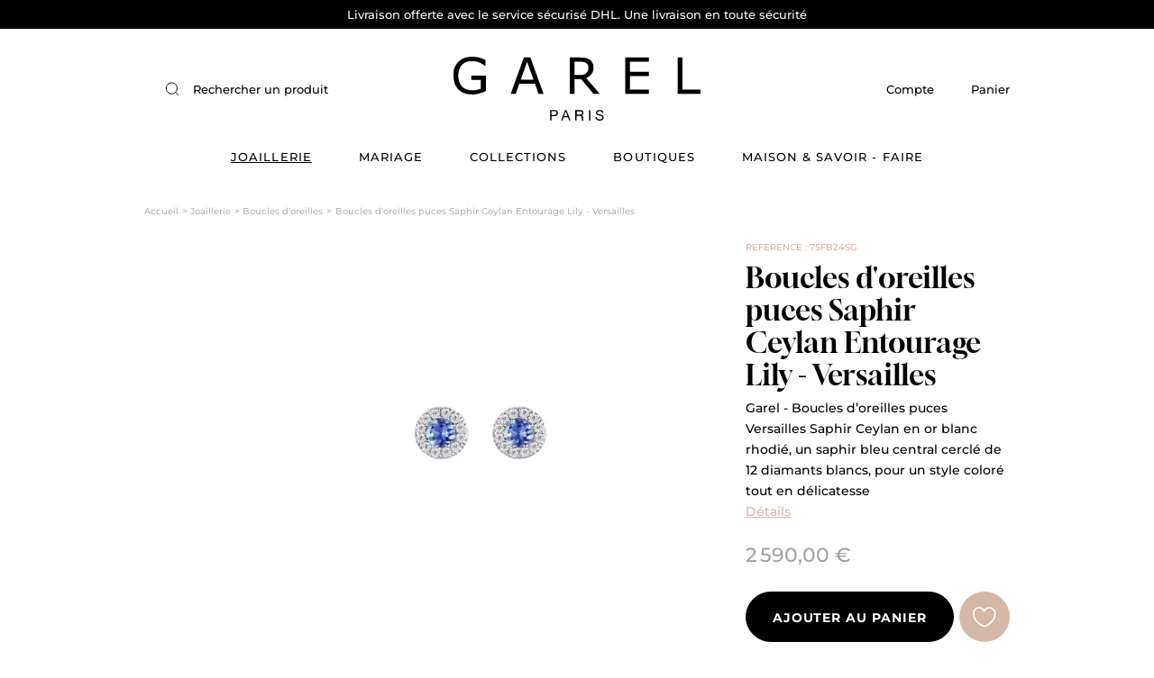

--- FILE ---
content_type: text/html; charset=utf-8
request_url: https://www.garel.fr/534-boucles-d-oreilles-puces-saphir-ceylan-entourage-lily-versailles.html
body_size: 23521
content:
<!doctype html>
<html lang="fr">

<head>
    
        
  <meta charset="utf-8">


  <meta http-equiv="x-ua-compatible" content="ie=edge">



	<link rel="canonical" href="https://www.garel.fr/534-boucles-d-oreilles-puces-saphir-ceylan-entourage-lily-versailles.html">

  <title>Boucles d&#039;oreilles puces Saphir Ceylan Entourage Lily - Versailles</title>
  <script data-keepinline="true">
    var ajaxGetProductUrl = '//www.garel.fr/module/cdc_googletagmanager/async';
    var ajaxShippingEvent = 1;
    var ajaxPaymentEvent = 1;

/* datalayer */
dataLayer = window.dataLayer || [];
    let cdcDatalayer = {"pageCategory":"product","event":"view_item","ecommerce":{"currency":"EUR","items":[{"item_name":"Boucles d'oreilles puces Saphir Ceylan Entourage Lily - Versailles","item_id":"534","price":"2158.33","price_tax_exc":"2158.33","price_tax_inc":"2590","item_category":"Joaillerie","item_category2":"Boucles d'oreilles","quantity":1,"google_business_vertical":"retail"}],"value":"2158.33"}};
    dataLayer.push(cdcDatalayer);

/* call to GTM Tag */
(function(w,d,s,l,i){w[l]=w[l]||[];w[l].push({'gtm.start':
new Date().getTime(),event:'gtm.js'});var f=d.getElementsByTagName(s)[0],
j=d.createElement(s),dl=l!='dataLayer'?'&l='+l:'';j.async=true;j.src=
'https://www.googletagmanager.com/gtm.js?id='+i+dl;f.parentNode.insertBefore(j,f);
})(window,document,'script','dataLayer','GTM-TTJXRLMT');

/* async call to avoid cache system for dynamic data */
dataLayer.push({
  'event': 'datalayer_ready'
});
</script>
  <meta name="description" content="Garel - Boucles d’oreilles puces Versailles Saphir Ceylan en or blanc rhodié, un saphir bleu central cerclé de 12 diamants blancs, pour un style coloré tout en délicatesse">
  <meta name="keywords" content="">
        
      <link rel="canonical" href="https://www.garel.fr/534-boucles-d-oreilles-puces-saphir-ceylan-entourage-lily-versailles.html">
    
                    
  
<meta property="og:title" content="Boucles d&#039;oreilles puces Saphir Ceylan Entourage Lily - Versailles"/>
<meta property="og:description" content="Garel - Boucles d’oreilles puces Versailles Saphir Ceylan en or blanc rhodié, un saphir bleu central cerclé de 12 diamants blancs, pour un style coloré tout en délicatesse"/>
<meta property="og:type" content="website"/>
<meta property="og:url" content="https://www.garel.fr/534-boucles-d-oreilles-puces-saphir-ceylan-entourage-lily-versailles.html"/>
<meta property="og:site_name" content="Garel"/>

    <meta property="og:type" content="product"/>
                        <meta property="og:image" content="https://www.garel.fr/1014-large_default/boucles-d-oreilles-puces-saphir-ceylan-entourage-lily-versailles.webp"/>
                <meta property="og:image:height" content="690"/>
        <meta property="og:image:width" content="690"/>

                <meta property="product:price:amount" content="2590" />
        <meta property="product:price:currency" content="EUR" />
                    <meta property="og:availability" content="instock" />
<script type="application/ld+json">
{
    "@context" : "http://schema.org",
    "@type" : "Organization",
    "name" : "Garel",
    "url" : "https://www.garel.fr/",
    "logo" : {
        "@type":"ImageObject",
        "url":"https://www.garel.fr/img/logo-1708447513.webp"
    }
}

</script>

<script type="application/ld+json">
{
    "@context":"http://schema.org",
    "@type":"WebPage",
    "isPartOf": {
        "@type":"WebSite",
        "url":  "https://www.garel.fr/",
        "name": "Garel"
    },
    "name": "Boucles d&#039;oreilles puces Saphir Ceylan Entourage Lily - Versailles",
    "url":  "https://www.garel.fr/534-boucles-d-oreilles-puces-saphir-ceylan-entourage-lily-versailles.html"
}


</script>
    <script type="application/ld+json">
    {
    "@context": "http://schema.org/",
    "@type": "Product",
    "name": "Boucles d&#039;oreilles puces Saphir Ceylan Entourage Lily - Versailles",
    "description": "Garel - Boucles d’oreilles puces Versailles Saphir Ceylan en or blanc rhodié, un saphir bleu central cerclé de 12 diamants blancs, pour un style coloré tout en délicatesse",
    "category": "Boucles d&#039;oreilles",
    "image" :"https://www.garel.fr/1014-home_default/boucles-d-oreilles-puces-saphir-ceylan-entourage-lily-versailles.webp",    "sku": "75FB24SG",          "mpn": "75FB24SG",
        "brand": {
        "@type": "Thing",
        "name": "Garel"
    },                  "offers": {
        "@type": "Offer",
        "priceCurrency": "EUR",
        "name": "Boucles d&#039;oreilles puces Saphir Ceylan Entourage Lily - Versailles",
        "price": "2590",
        "url": "https://www.garel.fr/534-boucles-d-oreilles-puces-saphir-ceylan-entourage-lily-versailles.html",
        "priceValidUntil": "2026-02-03",
                "image": ["https://www.garel.fr/1014-large_default/boucles-d-oreilles-puces-saphir-ceylan-entourage-lily-versailles.webp"],
                          "mpn": "75FB24SG",
                "sku": "75FB24SG",
                        "availability": "http://schema.org/InStock",
        "seller": {
            "@type": "Organization",
            "name": "Garel"
        }
    }
    
}


    </script>
    <script type="application/ld+json">
    {
    "@context": "https://schema.org",
    "@type": "BreadcrumbList",
    "itemListElement": [
        {
    "@type": "ListItem",
    "position": 1,
    "name": "Accueil",
    "item": "https://www.garel.fr/"
    },            {
    "@type": "ListItem",
    "position": 2,
    "name": "Joaillerie",
    "item": "https://www.garel.fr/3-joaillerie"
    },            {
    "@type": "ListItem",
    "position": 3,
    "name": "Boucles d&#039;oreilles",
    "item": "https://www.garel.fr/13-boucles-d-oreilles"
    },            {
    "@type": "ListItem",
    "position": 4,
    "name": "Boucles d&#039;oreilles puces Saphir Ceylan Entourage Lily - Versailles",
    "item": "https://www.garel.fr/534-boucles-d-oreilles-puces-saphir-ceylan-entourage-lily-versailles.html"
    }        ]
    }
    </script>

<script type="application/ld+json">
    {
	  "@context": "https://schema.org",
	  "@type": "ItemList",
	  "itemListElement": [
        ]
  }
</script>

  



  <meta name="viewport" content="width=device-width, initial-scale=1">



  <link rel="icon" type="image/vnd.microsoft.icon" href="https://www.garel.fr/img/favicon.ico?1708447513">
  <link rel="shortcut icon" type="image/x-icon" href="https://www.garel.fr/img/favicon.ico?1708447513">



    <link rel="stylesheet" href="https://www.garel.fr/themes/off/assets/cache/theme-243e74268.css" type="text/css" media="all">



  

  <script type="text/javascript">
        var ASSearchUrl = "https:\/\/www.garel.fr\/module\/pm_advancedsearch4\/advancedsearch4";
        var AdvancedEmailGuardData = {"meta":{"isGDPREnabled":true,"isLegacyOPCEnabled":false,"isLegacyMAModuleEnabled":false,"validationError":null},"settings":{"recaptcha":{"type":"v3","key":"6Lco9qkoAAAAAIT9eziJAfZkBuJQrFXHEu0gTlaX","forms":{"contact_us":{"size":"normal","align":"offset","offset":3}},"language":"shop","theme":"light","position":"bottomright","hidden":false,"deferred":true}},"context":{"ps":{"v17":true,"v17pc":true,"v17ch":true,"v16":false,"v161":false,"v15":false},"languageCode":"fr","pageName":"product"},"trans":{"genericError":"Une erreur s'est produite, veuillez r\u00e9essayer."}};
        var adtm_activeLink = {"id":13,"type":"category"};
        var adtm_isToggleMode = false;
        var adtm_menuHamburgerSelector = "#menu-icon, .menu-icon";
        var adtm_stickyOnMobile = false;
        var as4_orderBySalesAsc = "Meilleures ventes en dernier";
        var as4_orderBySalesDesc = "Meilleures ventes en premier";
        var is_store_selction = false;
        var placeholder_label = "Start typing here";
        var prestashop = {"cart":{"products":[],"totals":{"total":{"type":"total","label":"Total","amount":0,"value":"0,00\u00a0\u20ac"},"total_including_tax":{"type":"total","label":"Total TTC\u00a0:","amount":0,"value":"0,00\u00a0\u20ac"},"total_excluding_tax":{"type":"total","label":"Total HT\u00a0:","amount":0,"value":"0,00\u00a0\u20ac"}},"subtotals":{"products":{"type":"products","label":"Sous-total","amount":0,"value":"0,00\u00a0\u20ac"},"discounts":null,"shipping":{"type":"shipping","label":"Livraison","amount":0,"value":""},"tax":null},"products_count":0,"summary_string":"0 articles","vouchers":{"allowed":0,"added":[]},"discounts":[],"minimalPurchase":0,"minimalPurchaseRequired":""},"currency":{"id":1,"name":"Euro","iso_code":"EUR","iso_code_num":"978","sign":"\u20ac"},"customer":{"lastname":null,"firstname":null,"email":null,"birthday":null,"newsletter":null,"newsletter_date_add":null,"optin":null,"website":null,"company":null,"siret":null,"ape":null,"is_logged":false,"gender":{"type":null,"name":null},"addresses":[]},"country":{"id_zone":"1","id_currency":"0","call_prefix":"33","iso_code":"FR","active":"1","contains_states":"0","need_identification_number":"0","need_zip_code":"1","zip_code_format":"NNNNN","display_tax_label":"1","name":"France","id":8},"language":{"name":"Fran\u00e7ais (French)","iso_code":"fr","locale":"fr-FR","language_code":"fr","active":"1","is_rtl":"0","date_format_lite":"d\/m\/Y","date_format_full":"d\/m\/Y H:i:s","id":1},"page":{"title":"","canonical":"https:\/\/www.garel.fr\/534-boucles-d-oreilles-puces-saphir-ceylan-entourage-lily-versailles.html","meta":{"title":"Boucles d'oreilles puces Saphir Ceylan Entourage Lily - Versailles","description":"Garel - Boucles d\u2019oreilles puces Versailles Saphir Ceylan en or blanc rhodi\u00e9, un saphir bleu central cercl\u00e9 de 12 diamants blancs, pour un style color\u00e9 tout en d\u00e9licatesse","keywords":"","robots":"index"},"page_name":"product","body_classes":{"lang-fr":true,"lang-rtl":false,"country-FR":true,"currency-EUR":true,"layout-full-width":true,"page-product":true,"tax-display-enabled":true,"page-customer-account":false,"product-id-534":true,"product-Boucles d'oreilles puces Saphir Ceylan Entourage Lily - Versailles":true,"product-id-category-13":true,"product-id-manufacturer-0":true,"product-id-supplier-0":true,"product-available-for-order":true},"admin_notifications":[],"password-policy":{"feedbacks":{"0":"Tr\u00e8s faible","1":"Faible","2":"Moyenne","3":"Fort","4":"Tr\u00e8s fort","Straight rows of keys are easy to guess":"Les suites de touches sur le clavier sont faciles \u00e0 deviner","Short keyboard patterns are easy to guess":"Les mod\u00e8les courts sur le clavier sont faciles \u00e0 deviner.","Use a longer keyboard pattern with more turns":"Utilisez une combinaison de touches plus longue et plus complexe.","Repeats like \"aaa\" are easy to guess":"Les r\u00e9p\u00e9titions (ex. : \"aaa\") sont faciles \u00e0 deviner.","Repeats like \"abcabcabc\" are only slightly harder to guess than \"abc\"":"Les r\u00e9p\u00e9titions (ex. : \"abcabcabc\") sont seulement un peu plus difficiles \u00e0 deviner que \"abc\".","Sequences like abc or 6543 are easy to guess":"Les s\u00e9quences (ex. : abc ou 6543) sont faciles \u00e0 deviner.","Recent years are easy to guess":"Les ann\u00e9es r\u00e9centes sont faciles \u00e0 deviner.","Dates are often easy to guess":"Les dates sont souvent faciles \u00e0 deviner.","This is a top-10 common password":"Ce mot de passe figure parmi les 10 mots de passe les plus courants.","This is a top-100 common password":"Ce mot de passe figure parmi les 100 mots de passe les plus courants.","This is a very common password":"Ceci est un mot de passe tr\u00e8s courant.","This is similar to a commonly used password":"Ce mot de passe est similaire \u00e0 un mot de passe couramment utilis\u00e9.","A word by itself is easy to guess":"Un mot seul est facile \u00e0 deviner.","Names and surnames by themselves are easy to guess":"Les noms et les surnoms seuls sont faciles \u00e0 deviner.","Common names and surnames are easy to guess":"Les noms et les pr\u00e9noms courants sont faciles \u00e0 deviner.","Use a few words, avoid common phrases":"Utilisez quelques mots, \u00e9vitez les phrases courantes.","No need for symbols, digits, or uppercase letters":"Pas besoin de symboles, de chiffres ou de majuscules.","Avoid repeated words and characters":"\u00c9viter de r\u00e9p\u00e9ter les mots et les caract\u00e8res.","Avoid sequences":"\u00c9viter les s\u00e9quences.","Avoid recent years":"\u00c9vitez les ann\u00e9es r\u00e9centes.","Avoid years that are associated with you":"\u00c9vitez les ann\u00e9es qui vous sont associ\u00e9es.","Avoid dates and years that are associated with you":"\u00c9vitez les dates et les ann\u00e9es qui vous sont associ\u00e9es.","Capitalization doesn't help very much":"Les majuscules ne sont pas tr\u00e8s utiles.","All-uppercase is almost as easy to guess as all-lowercase":"Un mot de passe tout en majuscules est presque aussi facile \u00e0 deviner qu'un mot de passe tout en minuscules.","Reversed words aren't much harder to guess":"Les mots invers\u00e9s ne sont pas beaucoup plus difficiles \u00e0 deviner.","Predictable substitutions like '@' instead of 'a' don't help very much":"Les substitutions pr\u00e9visibles comme '\"@\" au lieu de \"a\" n'aident pas beaucoup.","Add another word or two. Uncommon words are better.":"Ajoutez un autre mot ou deux. Pr\u00e9f\u00e9rez les mots peu courants."}}},"shop":{"name":"Garel","logo":"https:\/\/www.garel.fr\/img\/logo-1708447513.jpg","stores_icon":"https:\/\/www.garel.fr\/img\/logo_stores.png","favicon":"https:\/\/www.garel.fr\/img\/favicon.ico"},"core_js_public_path":"\/themes\/","urls":{"base_url":"https:\/\/www.garel.fr\/","current_url":"https:\/\/www.garel.fr\/534-boucles-d-oreilles-puces-saphir-ceylan-entourage-lily-versailles.html","shop_domain_url":"https:\/\/www.garel.fr","img_ps_url":"https:\/\/www.garel.fr\/img\/","img_cat_url":"https:\/\/www.garel.fr\/img\/c\/","img_lang_url":"https:\/\/www.garel.fr\/img\/l\/","img_prod_url":"https:\/\/www.garel.fr\/img\/p\/","img_manu_url":"https:\/\/www.garel.fr\/img\/m\/","img_sup_url":"https:\/\/www.garel.fr\/img\/su\/","img_ship_url":"https:\/\/www.garel.fr\/img\/s\/","img_store_url":"https:\/\/www.garel.fr\/img\/st\/","img_col_url":"https:\/\/www.garel.fr\/img\/co\/","img_url":"https:\/\/www.garel.fr\/themes\/off\/assets\/img\/","css_url":"https:\/\/www.garel.fr\/themes\/off\/assets\/css\/","js_url":"https:\/\/www.garel.fr\/themes\/off\/assets\/js\/","pic_url":"https:\/\/www.garel.fr\/upload\/","theme_assets":"https:\/\/www.garel.fr\/themes\/off\/assets\/","theme_dir":"https:\/\/www.garel.fr\/themes\/off\/","pages":{"address":"https:\/\/www.garel.fr\/adresse","addresses":"https:\/\/www.garel.fr\/adresses","authentication":"https:\/\/www.garel.fr\/connexion","manufacturer":"https:\/\/www.garel.fr\/marques","cart":"https:\/\/www.garel.fr\/panier","category":"https:\/\/www.garel.fr\/index.php?controller=category","cms":"https:\/\/www.garel.fr\/index.php?controller=cms","contact":"https:\/\/www.garel.fr\/nous-contacter","discount":"https:\/\/www.garel.fr\/reduction","guest_tracking":"https:\/\/www.garel.fr\/suivi-commande-invite","history":"https:\/\/www.garel.fr\/historique-commandes","identity":"https:\/\/www.garel.fr\/identite","index":"https:\/\/www.garel.fr\/","my_account":"https:\/\/www.garel.fr\/mon-compte","order_confirmation":"https:\/\/www.garel.fr\/confirmation-commande","order_detail":"https:\/\/www.garel.fr\/index.php?controller=order-detail","order_follow":"https:\/\/www.garel.fr\/suivi-commande","order":"https:\/\/www.garel.fr\/commande","order_return":"https:\/\/www.garel.fr\/index.php?controller=order-return","order_slip":"https:\/\/www.garel.fr\/avoirs","pagenotfound":"https:\/\/www.garel.fr\/page-introuvable","password":"https:\/\/www.garel.fr\/recuperation-mot-de-passe","pdf_invoice":"https:\/\/www.garel.fr\/index.php?controller=pdf-invoice","pdf_order_return":"https:\/\/www.garel.fr\/index.php?controller=pdf-order-return","pdf_order_slip":"https:\/\/www.garel.fr\/index.php?controller=pdf-order-slip","prices_drop":"https:\/\/www.garel.fr\/promotions","product":"https:\/\/www.garel.fr\/index.php?controller=product","registration":"https:\/\/www.garel.fr\/inscription","search":"https:\/\/www.garel.fr\/recherche","sitemap":"https:\/\/www.garel.fr\/plan-site","stores":"https:\/\/www.garel.fr\/magasins","supplier":"https:\/\/www.garel.fr\/fournisseurs","new_products":"https:\/\/www.garel.fr\/nouveaux-produits","brands":"https:\/\/www.garel.fr\/marques","register":"https:\/\/www.garel.fr\/inscription","order_login":"https:\/\/www.garel.fr\/commande?login=1"},"alternative_langs":[],"actions":{"logout":"https:\/\/www.garel.fr\/?mylogout="},"no_picture_image":{"bySize":{"prod_small":{"url":"https:\/\/www.garel.fr\/img\/p\/fr-default-prod_small.jpg","width":54,"height":54},"small_default":{"url":"https:\/\/www.garel.fr\/img\/p\/fr-default-small_default.jpg","width":118,"height":118},"cart_default":{"url":"https:\/\/www.garel.fr\/img\/p\/fr-default-cart_default.jpg","width":125,"height":125},"home_default":{"url":"https:\/\/www.garel.fr\/img\/p\/fr-default-home_default.jpg","width":308,"height":308},"medium_default":{"url":"https:\/\/www.garel.fr\/img\/p\/fr-default-medium_default.jpg","width":452,"height":452},"large_default":{"url":"https:\/\/www.garel.fr\/img\/p\/fr-default-large_default.jpg","width":690,"height":690}},"small":{"url":"https:\/\/www.garel.fr\/img\/p\/fr-default-prod_small.jpg","width":54,"height":54},"medium":{"url":"https:\/\/www.garel.fr\/img\/p\/fr-default-home_default.jpg","width":308,"height":308},"large":{"url":"https:\/\/www.garel.fr\/img\/p\/fr-default-large_default.jpg","width":690,"height":690},"legend":""}},"configuration":{"display_taxes_label":true,"display_prices_tax_incl":true,"is_catalog":false,"show_prices":true,"opt_in":{"partner":false},"quantity_discount":{"type":"discount","label":"Remise sur prix unitaire"},"voucher_enabled":0,"return_enabled":0},"field_required":[],"breadcrumb":{"links":[{"title":"Accueil","url":"https:\/\/www.garel.fr\/"},{"title":"Joaillerie","url":"https:\/\/www.garel.fr\/3-joaillerie"},{"title":"Boucles d'oreilles","url":"https:\/\/www.garel.fr\/13-boucles-d-oreilles"},{"title":"Boucles d'oreilles puces Saphir Ceylan Entourage Lily - Versailles","url":"https:\/\/www.garel.fr\/534-boucles-d-oreilles-puces-saphir-ceylan-entourage-lily-versailles.html"}],"count":4},"link":{"protocol_link":"https:\/\/","protocol_content":"https:\/\/"},"time":1768778780,"static_token":"fe772425fb0d9f7b997fabf2c1e993b0","token":"9be87011ea0345ba275134612d165a2b","debug":false,"modules":{"prettyblocks":{"theme_settings":[],"id_shop":1,"shop_name":"Garel","shop_current_url":"https:\/\/www.garel.fr\/"}}};
        var psemailsubscription_subscription = "https:\/\/www.garel.fr\/module\/ps_emailsubscription\/subscription";
        var search_url = "https:\/\/www.garel.fr\/find-product";
        var wsWishListConst = {"id_wishlist":0,"wl_base_url":"https:\/\/www.garel.fr\/"};
      </script>



  <script type="text/javascript" src="https://maps.googleapis.com/maps/api/js?key=AIzaSyCwDsA7zns6f3DG3zTsVrigyDVqzv9Yxvc&region=FR"></script>
<script type="text/javascript">
    // <![CDATA[
    var map;
    var infoWindow;
    var markers = [];
    var maxDate = "2026-02-00";
    var calYear = parseInt("2026");
    var prevNav = '<i class="material-icons">keyboard_arrow_left</i>';
    var nextNav = '<i class="material-icons">keyboard_arrow_right</i>';
    var locationSelect = document.getElementById('locationSelect');
    var defaultLat = '46.520332138519';
    var defaultLong = '2.1315642126474';
    var default_store = '7';
    var sl_carrier = '2';
    var defaultZoom = 6;
    var hasStoreIcon = '1';
    var distance_unit = 'km';
    var img_store_dir = '/img/st/';
    var img_ps_dir = 'https://www.garel.fr/img/';
    var searchUrl = 'https://www.garel.fr/storefinder';
    var logo_store = 'logo_stores.png';
    var autolocateUser = 0;
    var CurrentUrl = 'www.garel.fr/534-boucles-d-oreilles-puces-saphir-ceylan-entourage-lily-versailles.html';
    CurrentUrl = location.search.split('goforstore=')[1];
    var search_link = "https://www.garel.fr/recherche";
    var FMESL_STORE_EMAIL = parseInt("1");
    var FMESL_STORE_FAX = parseInt("1");
    var FMESL_STORE_NOTE = parseInt("1");
    var FMESL_STORE_GLOBAL_ICON = parseInt("0");
    var FMESL_LAYOUT_THEME = parseInt("1");
    var FMESL_MAP_LINK = parseInt("0");
    var FMESL_PICKUP_STORE = parseInt("0");
    var FMESL_PICKUP_DATE = parseInt("0");
    var st_page = "product";
    var locale = "fr";
    var preselectedPickupTime = "";
    var preselectedPickupDate = "";

    // multilingual labels
    var translation_1 = 'No stores were found. Please try selecting a wider radius.';
    var translation_2 = 'store found -- see details:';
    var translation_3 = 'stores found -- view all results:';
    var translation_4 = 'Phone:';
    var translation_5 = 'Get directions';
    var translation_6 = 'Not found';
    var translation_7 = 'Email:';
    var translation_8 = 'Fax:';
    var translation_9 = 'Note:';
    var translation_10 = 'Distance:';
    var translation_11 = 'View';
    var translation_01 = 'Unable to find your location';
    var translation_02 = 'Permission denied';
    var translation_03 = 'Your location unknown';
    var translation_04 = 'Timeout error';
    var translation_05 = 'Location detection not supported in browser';
    var translation_06 = 'Your current Location';
    var translation_07 = 'You are near this location';
    var translation_store_sel = 'Select Store';
    var available_date_label = 'Available Dates';
    var disabled_date_label = 'Unavailable Dates';
    var invalid_pickupdate_label = 'Please enter a valid date.';
    var invalid_pickuptime_label = 'Please enter a valid time.';
    var store_page_error_label = 'Please select a pickup store.';
    //]]>
</script>

<script>
    const wsWlProducts = '[]';
    const single_mode = "1";
    const advansedwishlist_ajax_controller_url = "https://www.garel.fr/module/advansedwishlist/ajax";
    const added_to_wishlist = 'The product was successfully added to your wishlist.';
    const add_to_cart_btn = 'Add to cart';
    const show_btn_tex = '';
    const added_to_wishlist_btn = 'Remove from my wishlist';
    const add_to_wishlist_btn = 'Add to wishlist';
    const wishlistSendTxt = 'Your wishlist has been sent successfully';
    const productUpdTxt = 'The product has been successfully updated';
    const wsWishlistUrlRewrite = "1";
    let wishlist_btn_icon = '<i class="material-icons">favorite</i>';
    let wishlist_btn_icon_del = '<i class="material-icons">favorite_border</i>';
    var ps_ws_version = 'ps17';
        var static_token = 'fe772425fb0d9f7b997fabf2c1e993b0';
    var baseDir = "https://www.garel.fr/";    
    var isLogged = "";
</script>



    
</head>

<body id="product" class="lang-fr country-fr currency-eur layout-full-width page-product tax-display-enabled product-id-534 product-boucles-d-oreilles-puces-saphir-ceylan-entourage-lily-versailles product-id-category-13 product-id-manufacturer-0 product-id-supplier-0 product-available-for-order">



    <!-- Google Tag Manager (noscript) -->
<noscript><iframe src="https://www.googletagmanager.com/ns.html?id=GTM-TTJXRLMT"
height="0" width="0" style="display:none;visibility:hidden"></iframe></noscript>
<!-- End Google Tag Manager (noscript) -->



<main id="page">
        
                    

        <header id="header">
            
                <div id="header-topbar">
    <div class="container">
        <div class="row">
                            <div class="col-12 topbar-left">
                    <p>Livraison offerte avec le service sécurisé DHL. Une livraison en toute sécurité</p>
                </div>
                    </div>
    </div>
</div>

<div id="header-sticky">
    <div id="header-sticky-wrapper">
        
            <nav id="header-nav">
                <div class="container">
                    <div class="row align-items-center">
                        <div class="col-md-4 header-search">
                            <div id="search_widget" data-search-controller-url="//www.garel.fr/recherche">
	<form method="get" action="//www.garel.fr/recherche">
		<input type="hidden" name="controller" value="search">
		<input class="form-control" type="text" name="s" value="" placeholder="Rechercher un produit">
		<button type="submit">
            Ok
		</button>
	</form>
</div>

                        </div>
                        <div class="col-md-4 header-logo">
                            <a href="https://www.garel.fr/">
                                <svg xmlns="http://www.w3.org/2000/svg" id="a" data-name="Calque 1" width="273.7" height="70.8" viewBox="0 0 273.7 70.8" class="svg-logo-header">
  <g id="b" data-name="Garel">
    <path id="c" data-name="Tracé 1" d="m125.3,59.2h-1.7c-1.5,3.8-2.9,7.6-4.4,11.5h1.6c.4-1.2.8-2.3,1.2-3.5h4.9c.4,1.2.9,2.3,1.3,3.5h1.6c-1.5-3.8-3.1-7.6-4.6-11.5m-2.8,6.7l1.9-5.6,2,5.6h-4Z" fill-rule="evenodd" stroke-width="0"/>
    <path id="d" data-name="Tracé 2" d="m115.7,61.7c-.1-.8-.6-1.5-1.3-2-.7-.4-1.5-.6-2.3-.6-.4,0-.8,0-1.2,0h-3.7v11.5h1.5v-4.7h2.4c.4,0,.8,0,1.2,0,.4,0,.8-.1,1.2-.2.4-.1.8-.3,1.1-.6.3-.3.5-.6.7-1,.4-.7.5-1.6.3-2.4m-2.1,2.3c-.6.4-1.3.6-2,.5h-2.9v-4.1h2.8c.5,0,.9,0,1.4,0,.4.1.7.3.9.7.2.4.4.8.4,1.2,0,.6-.2,1.1-.6,1.5" stroke-width="0"/>
    <rect id="e" data-name="Rectangle 1" x="150.2" y="59.2" width="1.5" height="11.5" stroke-width="0"/>
    <path id="f" data-name="Tracé 3" d="m157.4,66.9c0,.6.2,1.3.5,1.8.3.6.7,1,1.2,1.4.5.3,1.1.6,1.8.7.6.1,1.3.1,1.9,0,.6,0,1.2-.2,1.8-.5.6-.3,1.1-.7,1.4-1.2.3-.5.5-1.2.5-1.8,0-.6-.2-1.2-.6-1.7-.4-.5-1-.8-1.6-1.1-.6-.2-1.2-.4-1.8-.5-.6-.1-1.2-.3-1.8-.5-.3,0-.6-.2-.9-.5-.2-.2-.4-.5-.4-.8,0-.3,0-.6.2-.9.2-.3.4-.5.7-.7.6-.3,1.2-.4,1.8-.3.6,0,1.3.2,1.8.5.5.4.8,1,.8,1.6.5,0,1,0,1.5,0,0-.6-.2-1.3-.6-1.8-.4-.5-.8-.9-1.4-1.2-.6-.2-1.2-.4-1.8-.4-.6,0-1.3,0-1.9.1-.6.1-1.2.4-1.7.8-.5.4-.8,1-.9,1.6-.1.6,0,1.3.3,1.8.3.5.8,1,1.4,1.2.5.2,1.1.4,1.7.6.6.2,1.3.3,1.9.5.3,0,.6.2.9.4.3.1.5.4.7.6.1.3.2.6.2.9,0,.3-.1.6-.3.9-.4.5-.9.9-1.6,1-.6.1-1.3.1-1.9,0-.6-.1-1.2-.4-1.7-.9-.4-.5-.6-1.1-.7-1.7-.5,0-1,0-1.5,0" stroke-width="0"/>
    <path id="g" data-name="Tracé 4" d="m144.3,70.6c-.4-.4-.6-.9-.6-1.4,0-.5,0-1.1,0-1.6,0-.5,0-1.1-.3-1.6-.2-.5-.6-.9-1.1-1.1.3-.2.6-.4.9-.6.5-.6.8-1.3.8-2.1,0-.6-.2-1.2-.5-1.7-.3-.5-.7-.9-1.3-1.1-.7-.2-1.5-.3-2.3-.3h-5.1v11.5h1.5v-4.9c.9,0,2.6,0,3.8,0,.8,0,1.6.2,1.8,1.2,0,.4.1.8.1,1.2,0,.8,0,1.7,0,2.5h2.2Zm-3-6.6c-.5.2-1.1.2-1.6.2h-3.2v-3.7h3.6c.7,0,1.3.1,1.9.5.4.3.6.8.6,1.3,0,.4-.1.7-.3,1-.2.3-.5.6-.9.7" stroke-width="0"/>
    <path id="h" data-name="Tracé 5" d="m35.9,38.2v-17.3h-16.1v4.7h10.5v9.8c-3.4,1.4-7.1,2-10.9,1.8-1.7,0-3.4-.4-5.1-1-2.4-.9-4.5-2.5-6-4.6-1.4-2.1-2.3-4.5-2.7-7-.2-1.3-.3-2.7-.3-4,0-1.4.1-2.7.4-4.1.5-2.7,1.7-5.2,3.5-7.3,1.5-1.7,3.4-2.9,5.6-3.6,1.1-.3,2.1-.6,3.2-.7,1.1,0,2.2-.1,3.4,0,1,0,2.1.2,3.1.3,1,.2,2,.5,3,.8,1.5.5,3,1.1,4.3,2,.9.5,2.4,1.5,3.2,2.2h.5V3.6c-1.8-.9-3.8-1.7-5.7-2.3-1.9-.6-4-1-6-1.2-2-.2-4.1-.2-6.1,0-2,.2-4.1.6-6,1.4-1.9.7-3.7,1.8-5.3,3.1-1.6,1.3-2.9,2.9-3.9,4.7-1,1.8-1.8,3.7-2.2,5.7C.2,17,0,19,0,21c0,2,.2,4.1.6,6.1.4,2,1.2,3.9,2.2,5.7,1,1.8,2.4,3.4,4,4.7,1.6,1.3,3.4,2.3,5.3,2.9,1.9.7,3.9,1.1,6,1.3,1,0,2,.1,3.1.1,1,0,2.1,0,3.1-.2,2-.3,4-.7,5.9-1.4,2-.6,3.9-1.4,5.8-2.2" stroke-width="0"/>
    <path id="i" data-name="Tracé 6" d="m216.6,41.1v-4.8h-21.1v-15h21.1v-4.7h-21.1V5.5h21.1V.8h-26.4v40.3h26.4Z" stroke-width="0"/>
    <path id="j" data-name="Tracé 7" d="m273.7,41.1v-4.8h-20V.8h-5.3v40.3h25.3Z" stroke-width="0"/>
    <path id="k" data-name="Tracé 8" d="m85.1.8h-7.1c-4.9,13.4-9.8,26.9-14.6,40.3h5.6c1.3-3.7,2.6-7.4,3.9-11.1h17.4c1.3,3.7,2.6,7.4,3.9,11.1h5.6c-4.9-13.5-9.8-26.9-14.6-40.3m-10.6,24.5c2.3-6.6,4.7-13.1,7-19.7,2.3,6.6,4.7,13.1,7,19.7h-14Z" stroke-width="0"/>
    <path id="l" data-name="Tracé 9" d="m146.9,23.5c2.4-.9,4.5-2.4,6.1-4.4,1.5-2.1,2.3-4.7,2.2-7.3,0-1.8-.4-3.7-1.2-5.3-.8-1.4-2-2.6-3.4-3.5-1.3-.8-2.8-1.4-4.4-1.7-2-.3-4-.5-6.1-.5h-11.3v40.3h5.3v-16.1h7.5c4.5,5.4,9,10.7,13.5,16.1h6.9c-5-5.9-10.1-11.8-15.1-17.7m-7.4-3.2h-5.5V5.5h6.3c1.3,0,2.5,0,3.8.3,1,.2,1.9.5,2.8,1.1.9.5,1.6,1.3,2,2.2.4.9.6,2,.6,3,0,1.2-.2,2.5-.6,3.6-.4,1-1,1.8-1.8,2.5-.9.8-2,1.4-3.2,1.6-1.5.3-3,.5-4.5.4" stroke-width="0"/>
  </g>
</svg>
                            </a>
                        </div>
                        <div class="col-md-4 header-right">
                            <div id="user-info">
    <a class="account "
       href="https://www.garel.fr/mon-compte"
       title="Voir mon compte client"
       rel="nofollow"
    >
        <svg xmlns="http://www.w3.org/2000/svg" viewBox="0 0 40 40" class="svg-account-compte">
  <circle cx="20" cy="13.63" r="7.06" fill="none" stroke="#000" stroke-linecap="round" stroke-linejoin="round"/>
  <path d="M32.53,33.43a12.53,12.53,0,1,0-25.06,0Z" fill="none" stroke="#000" stroke-linecap="round" stroke-linejoin="round"/>
</svg>
        <span>
         Compte
    </span>
    </a>
</div>

                            <div id="blockcart-wrapper">
    <div class="blockcart cart-preview" data-refresh-url="//www.garel.fr/module/ps_shoppingcart/ajax">
        <a rel="nofollow" href="//www.garel.fr/panier?action=show">
            <svg xmlns="http://www.w3.org/2000/svg" id="a" data-name="Calque 1" width="40" height="40" viewBox="0 0 40 40" class="svg-interface-panier">
  <path d="m36.8,31.1l-2.8-24.4H6.1l-2.8,24.4c0,.1,0,.2,0,.4,0,1.8,1.5,3.3,3.3,3.3h27c.1,0,.2,0,.4,0,1.8-.2,3.1-1.9,2.9-3.7Zm-9.3-14.9c0,4-3.2,7.2-7.2,7.2s-7.2-3.2-7.2-7.2v-5.6h1.8v5.6c0,3,2.4,5.4,5.4,5.4s5.4-2.4,5.4-5.4v-5.6h1.8v5.6Z" stroke-width="0"/>
</svg>
            <span>Panier</span>
                    </a>
        <div class="body d-none">
            <ul>
                            </ul>
            <div class="cart-subtotals">
                                    <div class="products">
                        <span class="label">Sous-total</span>
                        <span class="value">0</span>
                    </div>
                                    <div class="">
                        <span class="label"></span>
                        <span class="value"></span>
                    </div>
                                    <div class="shipping">
                        <span class="label">Livraison</span>
                        <span class="value">0</span>
                    </div>
                                    <div class="">
                        <span class="label"></span>
                        <span class="value"></span>
                    </div>
                            </div>
            <div class="cart-total">
                <span class="label">Total</span>
                <span class="value">0</span>
            </div>
        </div>
    </div>
</div>

                        </div>
                    </div>
                </div>
            </nav>
        

        
            
            <!-- MODULE PM_AdvancedTopMenu || Presta-Module.com -->
<div id="_desktop_top_menu" class="adtm_menu_container container">
	<div id="adtm_menu" data-open-method="1" class="" data-active-id="13" data-active-type="category">
		<div id="adtm_menu_inner" class="clearfix advtm_open_on_hover">
			<ul id="menu">
                                                                        
                                                                                                                                                                                                                						<li class="li-niveau1 advtm_menu_1 sub">
                                                            <a href="https://www.garel.fr/3-joaillerie" title="Joaillerie"  class=" a-niveau1"  data-type="category" data-id="3"><span class="advtm_menu_span advtm_menu_span_1">Joaillerie</span></a>                                                        								<div class="adtm_sub">
                                    									<table class="columnWrapTable">
										<tr>
                                                                                                                                            
                                                													<td class="adtm_column_wrap_td advtm_column_wrap_td_6">
														<div class="adtm_column_wrap advtm_column_wrap_6">
                                                                                                                                                                                                                                                                                                                                                                                            																	<div class="adtm_column adtm_column_9">
                                                                                                                                                    																				<span class="column_wrap_title">
												                                                    <a href="https://www.garel.fr/4-bagues" title="Bague"  class=""  data-type="category" data-id="4">Bague</a>                                                											</span>
                                                                                                                                                                                                                                                                                                            																	</div>
                                                                                                                                                                                                                                                                                                                                                                                                                                                                    																	<div class="adtm_column adtm_column_10">
                                                                                                                                                    																				<span class="column_wrap_title">
												                                                    <a href="https://www.garel.fr/5-alliances" title="Alliance"  class=""  data-type="category" data-id="5">Alliance</a>                                                											</span>
                                                                                                                                                                                                                                                                                                            																	</div>
                                                                                                                                                                                                                                                                                                                                                                                                                                                                    																	<div class="adtm_column adtm_column_11">
                                                                                                                                                    																				<span class="column_wrap_title">
												                                                    <a href="https://www.garel.fr/13-boucles-d-oreilles" title="Boucles d'oreilles"  class=""  data-type="category" data-id="13">Boucles d'oreilles</a>                                                											</span>
                                                                                                                                                                                                                                                                                                            																	</div>
                                                                                                                                                                                                                                                                                                                                                                                                                                                                    																	<div class="adtm_column adtm_column_13">
                                                                                                                                                    																				<span class="column_wrap_title">
												                                                    <a href="https://www.garel.fr/15-bracelets" title="Bracelet"  class=""  data-type="category" data-id="15">Bracelet</a>                                                											</span>
                                                                                                                                                                                                                                                                                                            																	</div>
                                                                                                                                                                                                                                                                                                                                                                                                                                                                    																	<div class="adtm_column adtm_column_12">
                                                                                                                                                    																				<span class="column_wrap_title">
												                                                    <a href="https://www.garel.fr/14-colliers" title="Collier"  class=""  data-type="category" data-id="14">Collier</a>                                                											</span>
                                                                                                                                                                                                                                                                                                            																	</div>
                                                                                                                                                                                                                                                            														</div>
													</td>
                                                                                                                                                                                            
                                                													<td class="adtm_column_wrap_td advtm_column_wrap_td_7">
														<div class="adtm_column_wrap advtm_column_wrap_7">
                                                                                                                                                                                    														</div>
													</td>
                                                                                                                                                                                            
                                                													<td class="adtm_column_wrap_td advtm_column_wrap_td_8">
														<div class="adtm_column_wrap advtm_column_wrap_8">
                                                                                                                                                                                                                                                                                                                                                                                            																	<div class="adtm_column adtm_column_48">
                                                                                                                                                    																				<span class="column_wrap_title">
												                                                    <a href="#" title=""  class="adtm_unclickable" ><img src="//www.garel.fr/modules/pm_advancedtopmenu/column_icons/48-fr.webp" alt="" title="" width="656" height="396" class="adtm_menu_icon img-responsive img-fluid" /></a>                                                											</span>
                                                                                                                                                                                                                                                                                                            																	</div>
                                                                                                                                                                                                                                                            														</div>
													</td>
                                                                                            										</tr>
									</table>
                                    								</div>
                            						</li>
                                                                            
                                                                                                                                                                                                                						<li class="li-niveau1 advtm_menu_2 sub">
                                                            <a href="https://www.garel.fr/6-mariage" title="Mariage"  class=" a-niveau1"  data-type="category" data-id="6"><span class="advtm_menu_span advtm_menu_span_2">Mariage</span></a>                                                        								<div class="adtm_sub">
                                    									<table class="columnWrapTable">
										<tr>
                                                                                                                                            
                                                													<td class="adtm_column_wrap_td advtm_column_wrap_td_9">
														<div class="adtm_column_wrap advtm_column_wrap_9">
                                                                                                                                                                                                                                                                                                                                                                                            																	<div class="adtm_column adtm_column_15">
                                                                                                                                                    																				<span class="column_wrap_title">
												                                                    <a href="https://www.garel.fr/7-bague-de-fiancailles" title="Bagues de fian&ccedil;ailles"  class=""  data-type="category" data-id="7">Bagues de fian&ccedil;ailles</a>                                                											</span>
                                                                                                                                                                                                                                                                                                            																	</div>
                                                                                                                                                                                                                                                                                                                                                                                                                                                                    																	<div class="adtm_column adtm_column_16">
                                                                                                                                                    																				<span class="column_wrap_title">
												                                                    <a href="https://www.garel.fr/8-accessoires-de-maison" title="Les bagues et Alliances Accompagn&eacute;s"  class=""  data-type="category" data-id="8">Les bagues et Alliances Accompagn&eacute;s</a>                                                											</span>
                                                                                                                                                                                                                                                                                                            																	</div>
                                                                                                                                                                                                                                                                                                                                                                                                                                                                    																	<div class="adtm_column adtm_column_17">
                                                                                                                                                    																				<span class="column_wrap_title">
												                                                    <a href="https://www.garel.fr/16-alliances" title="Alliances"  class=""  data-type="category" data-id="16">Alliances</a>                                                											</span>
                                                                                                                                                                                                                                                                                                            																	</div>
                                                                                                                                                                                                                                                            														</div>
													</td>
                                                                                                                                                                                            
                                                													<td class="adtm_column_wrap_td advtm_column_wrap_td_10">
														<div class="adtm_column_wrap advtm_column_wrap_10">
                                                                                                                                                                                    														</div>
													</td>
                                                                                                                                                                                            
                                                													<td class="adtm_column_wrap_td advtm_column_wrap_td_11">
														<div class="adtm_column_wrap advtm_column_wrap_11">
                                                                                                                                                                                                                                                                                                                                                                                            																	<div class="adtm_column adtm_column_42">
                                                                                                                                                    																				<span class="column_wrap_title">
												                                                    <a href="#" title=""  class="adtm_unclickable" ><img src="//www.garel.fr/modules/pm_advancedtopmenu/column_icons/42-fr.webp" alt="" title="" width="656" height="396" class="adtm_menu_icon img-responsive img-fluid" /></a>                                                											</span>
                                                                                                                                                                                                                                                                                                            																	</div>
                                                                                                                                                                                                                                                            														</div>
													</td>
                                                                                            										</tr>
									</table>
                                    								</div>
                            						</li>
                                                                            
                                                                                                                                                                                                                						<li class="li-niveau1 advtm_menu_3 sub">
                                                            <a href="/content/38-nos-collections" title="Collections"  class=" a-niveau1" ><span class="advtm_menu_span advtm_menu_span_3">Collections</span></a>                                                        								<div class="adtm_sub">
                                    									<table class="columnWrapTable">
										<tr>
                                                                                                                                            
                                                													<td class="adtm_column_wrap_td advtm_column_wrap_td_12">
														<div class="adtm_column_wrap advtm_column_wrap_12">
                                                                                                                                                                                                                                                                                                                                                                                            																	<div class="adtm_column adtm_column_19">
                                                                                                                                                    																				<span class="column_wrap_title">
												                                                    <a href="https://www.garel.fr/20-envol" title="Envol"  class=""  data-type="category" data-id="20">Envol</a>                                                											</span>
                                                                                                                                                                                                                                                                                                            																	</div>
                                                                                                                                                                                                                                                                                                                                                                                                                                                                    																	<div class="adtm_column adtm_column_45">
                                                                                                                                                    																				<span class="column_wrap_title">
												                                                    <a href="https://www.garel.fr/12-collection-or-et-saphir-Baia" title="Baia"  class=""  data-type="category" data-id="12">Baia</a>                                                											</span>
                                                                                                                                                                                                                                                                                                            																	</div>
                                                                                                                                                                                                                                                                                                                                                                                                                                                                    																	<div class="adtm_column adtm_column_20">
                                                                                                                                                    																				<span class="column_wrap_title">
												                                                    <a href="https://www.garel.fr/11-only-diamonds" title="Only Diamond"  class=""  data-type="category" data-id="11">Only Diamond</a>                                                											</span>
                                                                                                                                                                                                                                                                                                            																	</div>
                                                                                                                                                                                                                                                                                                                                                                                                                                                                    																	<div class="adtm_column adtm_column_21">
                                                                                                                                                    																				<span class="column_wrap_title">
												                                                    <a href="https://www.garel.fr/28-envol-trilogy" title="Trilogy Envol"  class=""  data-type="category" data-id="28">Trilogy Envol</a>                                                											</span>
                                                                                                                                                                                                                                                                                                            																	</div>
                                                                                                                                                                                                                                                                                                                                                                                                                                                                    																	<div class="adtm_column adtm_column_22">
                                                                                                                                                    																				<span class="column_wrap_title">
												                                                    <a href="https://www.garel.fr/34-alliance-duo" title="Alliances Envol"  class=""  data-type="category" data-id="34">Alliances Envol</a>                                                											</span>
                                                                                                                                                                                                                                                                                                            																	</div>
                                                                                                                                                                                                                                                                                                                                                                                                                                                                    																	<div class="adtm_column adtm_column_44">
                                                                                                                                                    																				<span class="column_wrap_title">
												                                                    <a href="https://www.garel.fr/22-nenuphar" title="Nenuphar"  class=""  data-type="category" data-id="22">Nenuphar</a>                                                											</span>
                                                                                                                                                                                                                                                                                                            																	</div>
                                                                                                                                                                                                                                                                                                                                                                                                                                                                    																	<div class="adtm_column adtm_column_39">
                                                                                                                                                    																				<span class="column_wrap_title">
												                                                    <a href="https://www.garel.fr/35-classique" title="Classique"  class=""  data-type="category" data-id="35">Classique</a>                                                											</span>
                                                                                                                                                                                                                                                                                                            																	</div>
                                                                                                                                                                                                                                                                                                                                                                                                                                                                    																	<div class="adtm_column adtm_column_23">
                                                                                                                                                    																				<span class="column_wrap_title">
												                                                    <a href="https://www.garel.fr/23-neima" title="Neima"  class=""  data-type="category" data-id="23">Neima</a>                                                											</span>
                                                                                                                                                                                                                                                                                                            																	</div>
                                                                                                                                                                                                                                                                                                                                                                                                                                                                    																	<div class="adtm_column adtm_column_24">
                                                                                                                                                    																				<span class="column_wrap_title">
												                                                    <a href="https://www.garel.fr/24-tara" title="Tara"  class=""  data-type="category" data-id="24">Tara</a>                                                											</span>
                                                                                                                                                                                                                                                                                                            																	</div>
                                                                                                                                                                                                                                                            														</div>
													</td>
                                                                                                                                                                                            
                                                													<td class="adtm_column_wrap_td advtm_column_wrap_td_13">
														<div class="adtm_column_wrap advtm_column_wrap_13">
                                                                                                                                                                                    														</div>
													</td>
                                                                                                                                                                                            
                                                													<td class="adtm_column_wrap_td advtm_column_wrap_td_14">
														<div class="adtm_column_wrap advtm_column_wrap_14">
                                                                                                                                                                                                                                                                                                                                                                                            																	<div class="adtm_column adtm_column_28">
                                                                                                                                                    																				<span class="column_wrap_title">
												                                                    <a href="#" title=""  class="adtm_unclickable" ><img src="//www.garel.fr/modules/pm_advancedtopmenu/column_icons/28-fr.webp" alt="" title="" width="656" height="396" class="adtm_menu_icon img-responsive img-fluid" /></a>                                                											</span>
                                                                                                                                                                                                                                                                                                            																	</div>
                                                                                                                                                                                                                                                            														</div>
													</td>
                                                                                            										</tr>
									</table>
                                    								</div>
                            						</li>
                                                                            
                                                                                                                    						<li class="li-niveau1 advtm_menu_4 menuHaveNoMobileSubMenu">
                                                            <a href="/magasins" title="Boutiques"  class=" a-niveau1" ><span class="advtm_menu_span advtm_menu_span_4">Boutiques</span></a>                                                        						</li>
                                                                            
                                                                                                                                                                                                                						<li class="li-niveau1 advtm_menu_5 sub">
                                                            <a href="/content/6-la-maison-garel" title="MAISON &amp; SAVOIR - FAIRE"  class=" a-niveau1" ><span class="advtm_menu_span advtm_menu_span_5">MAISON &amp; SAVOIR - FAIRE</span></a>                                                        								<div class="adtm_sub">
                                    									<table class="columnWrapTable">
										<tr>
                                                                                                                                            
                                                													<td class="adtm_column_wrap_td advtm_column_wrap_td_15">
														<div class="adtm_column_wrap advtm_column_wrap_15">
                                                                                                                                                                                                                                                                                                                                                                                            																	<div class="adtm_column adtm_column_30">
                                                                                                                                                    																				<span class="column_wrap_title">
												                                                    <a href="https://www.garel.fr/content/6-la-maison-garel" title="La maison Garel"  class=""  data-type="cms" data-id="6">La maison Garel</a>                                                											</span>
                                                                                                                                                                                                                                                                                                            																	</div>
                                                                                                                                                                                                                                                                                                                                                                                                                                                                    																	<div class="adtm_column adtm_column_34">
                                                                                                                                                    																				<span class="column_wrap_title">
												                                                    <a href="https://www.garel.fr/content/7-les-4c-et-la-qualite-de-nos-diamands" title="Les 4C et la qualit&eacute; de nos diamants"  class=""  data-type="cms" data-id="7">Les 4C et la qualit&eacute; de nos diamants</a>                                                											</span>
                                                                                                                                                                                                                                                                                                            																	</div>
                                                                                                                                                                                                                                                                                                                                                                                                                                                                    																	<div class="adtm_column adtm_column_37">
                                                                                                                                                    																				<span class="column_wrap_title">
												                                                    <a href="https://www.garel.fr/content/22-les-alliances" title="Les alliances"  class=""  data-type="cms" data-id="22">Les alliances</a>                                                											</span>
                                                                                                                                                                                                                                                                                                            																	</div>
                                                                                                                                                                                                                                                            														</div>
													</td>
                                                                                                                                                                                            
                                                													<td class="adtm_column_wrap_td advtm_column_wrap_td_16">
														<div class="adtm_column_wrap advtm_column_wrap_16">
                                                                                                                                                                                                                                                                                                                                                                                            																	<div class="adtm_column adtm_column_33">
                                                                                                                                                    																				<span class="column_wrap_title">
												                                                    <a href="#" title="Les pierres pr&eacute;ciseuses"  class="adtm_unclickable"  data-type="cms-category" data-id="3">Les pierres pr&eacute;ciseuses</a>                                                											</span>
                                                                                                                                                                                                                                    																				<ul class="adtm_elements adtm_elements_33">
                                                                                                                                                                                                                                                                                                                                                            																							<li class="">
                                                                                                                                                                                                    <a href="https://www.garel.fr/content/14-les-diamants-l-eclat-eternel" title="Les diamants"  class=""  data-type="cms" data-id="14">Les diamants</a>                                                                                                																							</li>
                                                                                                                                                                                                                                                                                                                                                                                                                                                    																							<li class="">
                                                                                                                                                                                                    <a href="https://www.garel.fr/content/15-les-saphirs-du-ceylan" title="Les Saphirs"  class=""  data-type="cms" data-id="15">Les Saphirs</a>                                                                                                																							</li>
                                                                                                                                                                                                                                                                                                                                                                                                                                                    																							<li class="">
                                                                                                                                                                                                    <a href="https://www.garel.fr/content/12-l-emeraude" title="L'Emeraude"  class=""  data-type="cms" data-id="12">L'Emeraude</a>                                                                                                																							</li>
                                                                                                                                                                                                                                                                                                                                                                                                                                                    																							<li class="">
                                                                                                                                                                                                    <a href="https://www.garel.fr/content/13-la-tsavorite-une-emeraude-verte-d-exception" title="La Tsavorite"  class=""  data-type="cms" data-id="13">La Tsavorite</a>                                                                                                																							</li>
                                                                                                                                                                            																				</ul>
                                                                                                                                                    																	</div>
                                                                                                                                                                                                                                                            														</div>
													</td>
                                                                                                                                                                                            
                                                													<td class="adtm_column_wrap_td advtm_column_wrap_td_17">
														<div class="adtm_column_wrap advtm_column_wrap_17">
                                                                                                                                                                                                                                                                                                                                                                                            																	<div class="adtm_column adtm_column_40">
                                                                                                                                                    																				<span class="column_wrap_title">
												                                                    <a href="#" title=""  class="adtm_unclickable" ><img src="//www.garel.fr/modules/pm_advancedtopmenu/column_icons/40-fr.webp" alt="" title="" width="656" height="396" class="adtm_menu_icon img-responsive img-fluid" /></a>                                                											</span>
                                                                                                                                                                                                                                                                                                            																	</div>
                                                                                                                                                                                                                                                            														</div>
													</td>
                                                                                            										</tr>
									</table>
                                    								</div>
                            						</li>
                                    				                                
<li class="links-bottom links-bottom-first"><a href="#">Wishlist</a></li>

			</ul>
		</div>
	</div>
</div>
	<!-- /MODULE PM_AdvancedTopMenu || Presta-Module.com -->

        
    </div>
</div>            
        </header>

     	            <div id="mob-header">
    <a id="mburger-menu" class="mburger mburger--collapse" href="#mob-menu">
        <svg xmlns="http://www.w3.org/2000/svg" id="a" data-name="Calque 1" width="40" height="40" viewBox="0 0 40 40" class="svg-interface-menu-burger">
  <line id="b" data-name="Ligne 10" x1="9.3" y1="13.7" x2="31.3" y2="13.7" fill="none" stroke="#000" stroke-width="1.8"/>
  <line id="c" data-name="Ligne 11" x1="9.3" y1="19.7" x2="31.3" y2="19.7" fill="none" stroke="#000" stroke-width="1.8"/>
  <line id="d" data-name="Ligne 12" x1="9.3" y1="25.7" x2="31.3" y2="25.7" fill="none" stroke="#000" stroke-width="1.8"/>
</svg>
    </a>
    <a id="mburger-logo" href="https://www.garel.fr/">
        <svg xmlns="http://www.w3.org/2000/svg" id="a" data-name="Calque 1" width="273.7" height="70.8" viewBox="0 0 273.7 70.8" class="svg-logo-header">
  <g id="b" data-name="Garel">
    <path id="c" data-name="Tracé 1" d="m125.3,59.2h-1.7c-1.5,3.8-2.9,7.6-4.4,11.5h1.6c.4-1.2.8-2.3,1.2-3.5h4.9c.4,1.2.9,2.3,1.3,3.5h1.6c-1.5-3.8-3.1-7.6-4.6-11.5m-2.8,6.7l1.9-5.6,2,5.6h-4Z" fill-rule="evenodd" stroke-width="0"/>
    <path id="d" data-name="Tracé 2" d="m115.7,61.7c-.1-.8-.6-1.5-1.3-2-.7-.4-1.5-.6-2.3-.6-.4,0-.8,0-1.2,0h-3.7v11.5h1.5v-4.7h2.4c.4,0,.8,0,1.2,0,.4,0,.8-.1,1.2-.2.4-.1.8-.3,1.1-.6.3-.3.5-.6.7-1,.4-.7.5-1.6.3-2.4m-2.1,2.3c-.6.4-1.3.6-2,.5h-2.9v-4.1h2.8c.5,0,.9,0,1.4,0,.4.1.7.3.9.7.2.4.4.8.4,1.2,0,.6-.2,1.1-.6,1.5" stroke-width="0"/>
    <rect id="e" data-name="Rectangle 1" x="150.2" y="59.2" width="1.5" height="11.5" stroke-width="0"/>
    <path id="f" data-name="Tracé 3" d="m157.4,66.9c0,.6.2,1.3.5,1.8.3.6.7,1,1.2,1.4.5.3,1.1.6,1.8.7.6.1,1.3.1,1.9,0,.6,0,1.2-.2,1.8-.5.6-.3,1.1-.7,1.4-1.2.3-.5.5-1.2.5-1.8,0-.6-.2-1.2-.6-1.7-.4-.5-1-.8-1.6-1.1-.6-.2-1.2-.4-1.8-.5-.6-.1-1.2-.3-1.8-.5-.3,0-.6-.2-.9-.5-.2-.2-.4-.5-.4-.8,0-.3,0-.6.2-.9.2-.3.4-.5.7-.7.6-.3,1.2-.4,1.8-.3.6,0,1.3.2,1.8.5.5.4.8,1,.8,1.6.5,0,1,0,1.5,0,0-.6-.2-1.3-.6-1.8-.4-.5-.8-.9-1.4-1.2-.6-.2-1.2-.4-1.8-.4-.6,0-1.3,0-1.9.1-.6.1-1.2.4-1.7.8-.5.4-.8,1-.9,1.6-.1.6,0,1.3.3,1.8.3.5.8,1,1.4,1.2.5.2,1.1.4,1.7.6.6.2,1.3.3,1.9.5.3,0,.6.2.9.4.3.1.5.4.7.6.1.3.2.6.2.9,0,.3-.1.6-.3.9-.4.5-.9.9-1.6,1-.6.1-1.3.1-1.9,0-.6-.1-1.2-.4-1.7-.9-.4-.5-.6-1.1-.7-1.7-.5,0-1,0-1.5,0" stroke-width="0"/>
    <path id="g" data-name="Tracé 4" d="m144.3,70.6c-.4-.4-.6-.9-.6-1.4,0-.5,0-1.1,0-1.6,0-.5,0-1.1-.3-1.6-.2-.5-.6-.9-1.1-1.1.3-.2.6-.4.9-.6.5-.6.8-1.3.8-2.1,0-.6-.2-1.2-.5-1.7-.3-.5-.7-.9-1.3-1.1-.7-.2-1.5-.3-2.3-.3h-5.1v11.5h1.5v-4.9c.9,0,2.6,0,3.8,0,.8,0,1.6.2,1.8,1.2,0,.4.1.8.1,1.2,0,.8,0,1.7,0,2.5h2.2Zm-3-6.6c-.5.2-1.1.2-1.6.2h-3.2v-3.7h3.6c.7,0,1.3.1,1.9.5.4.3.6.8.6,1.3,0,.4-.1.7-.3,1-.2.3-.5.6-.9.7" stroke-width="0"/>
    <path id="h" data-name="Tracé 5" d="m35.9,38.2v-17.3h-16.1v4.7h10.5v9.8c-3.4,1.4-7.1,2-10.9,1.8-1.7,0-3.4-.4-5.1-1-2.4-.9-4.5-2.5-6-4.6-1.4-2.1-2.3-4.5-2.7-7-.2-1.3-.3-2.7-.3-4,0-1.4.1-2.7.4-4.1.5-2.7,1.7-5.2,3.5-7.3,1.5-1.7,3.4-2.9,5.6-3.6,1.1-.3,2.1-.6,3.2-.7,1.1,0,2.2-.1,3.4,0,1,0,2.1.2,3.1.3,1,.2,2,.5,3,.8,1.5.5,3,1.1,4.3,2,.9.5,2.4,1.5,3.2,2.2h.5V3.6c-1.8-.9-3.8-1.7-5.7-2.3-1.9-.6-4-1-6-1.2-2-.2-4.1-.2-6.1,0-2,.2-4.1.6-6,1.4-1.9.7-3.7,1.8-5.3,3.1-1.6,1.3-2.9,2.9-3.9,4.7-1,1.8-1.8,3.7-2.2,5.7C.2,17,0,19,0,21c0,2,.2,4.1.6,6.1.4,2,1.2,3.9,2.2,5.7,1,1.8,2.4,3.4,4,4.7,1.6,1.3,3.4,2.3,5.3,2.9,1.9.7,3.9,1.1,6,1.3,1,0,2,.1,3.1.1,1,0,2.1,0,3.1-.2,2-.3,4-.7,5.9-1.4,2-.6,3.9-1.4,5.8-2.2" stroke-width="0"/>
    <path id="i" data-name="Tracé 6" d="m216.6,41.1v-4.8h-21.1v-15h21.1v-4.7h-21.1V5.5h21.1V.8h-26.4v40.3h26.4Z" stroke-width="0"/>
    <path id="j" data-name="Tracé 7" d="m273.7,41.1v-4.8h-20V.8h-5.3v40.3h25.3Z" stroke-width="0"/>
    <path id="k" data-name="Tracé 8" d="m85.1.8h-7.1c-4.9,13.4-9.8,26.9-14.6,40.3h5.6c1.3-3.7,2.6-7.4,3.9-11.1h17.4c1.3,3.7,2.6,7.4,3.9,11.1h5.6c-4.9-13.5-9.8-26.9-14.6-40.3m-10.6,24.5c2.3-6.6,4.7-13.1,7-19.7,2.3,6.6,4.7,13.1,7,19.7h-14Z" stroke-width="0"/>
    <path id="l" data-name="Tracé 9" d="m146.9,23.5c2.4-.9,4.5-2.4,6.1-4.4,1.5-2.1,2.3-4.7,2.2-7.3,0-1.8-.4-3.7-1.2-5.3-.8-1.4-2-2.6-3.4-3.5-1.3-.8-2.8-1.4-4.4-1.7-2-.3-4-.5-6.1-.5h-11.3v40.3h5.3v-16.1h7.5c4.5,5.4,9,10.7,13.5,16.1h6.9c-5-5.9-10.1-11.8-15.1-17.7m-7.4-3.2h-5.5V5.5h6.3c1.3,0,2.5,0,3.8.3,1,.2,1.9.5,2.8,1.1.9.5,1.6,1.3,2,2.2.4.9.6,2,.6,3,0,1.2-.2,2.5-.6,3.6-.4,1-1,1.8-1.8,2.5-.9.8-2,1.4-3.2,1.6-1.5.3-3,.5-4.5.4" stroke-width="0"/>
  </g>
</svg>
    </a>
    <div id="mburger-right"></div>
</div>        
        <section id="page-content">
            
                
<aside id="notifications" class="notifications-container">
    
    
    
    </aside>
            

            
            


            
                <section id="wrapper" class="container">
                    
                    
                        <nav data-depth="4" id="breadcrumb">
  <ol class="breadcrumb">
      
                
                                <li class="breadcrumb-item">
                  <a itemprop="item" href="https://www.garel.fr/">
                            <span itemprop="name">Accueil</span>
                        </a>
                        </li>
          
              
                                <li class="breadcrumb-item">
                  <a itemprop="item" href="https://www.garel.fr/3-joaillerie">
                            <span itemprop="name">Joaillerie</span>
                        </a>
                        </li>
          
              
                                <li class="breadcrumb-item">
                  <a itemprop="item" href="https://www.garel.fr/13-boucles-d-oreilles">
                            <span itemprop="name">Boucles d&#039;oreilles</span>
                        </a>
                        </li>
          
              
                                <li class="breadcrumb-item active">
                                    <span itemprop="name">Boucles d&#039;oreilles puces Saphir Ceylan Entourage Lily - Versailles</span>
                        </li>
          
        
  </ol>
</nav>
                    
                    <div class="row">
                        

                        
  <div id="content-wrapper" class="col-12">
    
    
	<section id="main">
		<meta itemprop="url" content="https://www.garel.fr/534-boucles-d-oreilles-puces-saphir-ceylan-entourage-lily-versailles.html">

		<div class="row">
			<div class="col-md-7 col-lg-8" id="prod-left">
                
					<section class="page-content--product" id="content">
                        
                            
                                
<div class="images-container">
    
		<div class="products-imagescover" data-count="1">
			<div class="swiper-container">
				<div class="swiper-wrapper">
					<div class="product-img swiper-slide">
                        							<img class="js-qv-product-cover"
								 fetchpriority="high"
								 src="https://www.garel.fr/1014-large_default/boucles-d-oreilles-puces-saphir-ceylan-entourage-lily-versailles.webp"
								 srcset="https://www.garel.fr/1014-large_default/boucles-d-oreilles-puces-saphir-ceylan-entourage-lily-versailles.webp 1x,https://www.garel.fr/1014-large_default2x/boucles-d-oreilles-puces-saphir-ceylan-entourage-lily-versailles.webp 2x"
								 alt="Boucles d&#039;oreilles puces Saphir Ceylan Entourage Lily - Versailles"
								 title="Boucles d&#039;oreilles puces Saphir Ceylan Entourage Lily - Versailles"
								 width="690"
								 height="690">
                        					</div>

                                                                				</div>
			</div>
		</div>
    

    
            
    
</div>
                            
                        
					</section>
                
			</div>
			<div class="col-md-5 col-lg-4" id="prod-right">
                
				  <div id="product-details"
     data-product="{&quot;id_shop_default&quot;:&quot;1&quot;,&quot;id_manufacturer&quot;:&quot;0&quot;,&quot;id_supplier&quot;:&quot;0&quot;,&quot;reference&quot;:&quot;75FB24SG&quot;,&quot;is_virtual&quot;:&quot;0&quot;,&quot;delivery_in_stock&quot;:&quot;&quot;,&quot;delivery_out_stock&quot;:&quot;&quot;,&quot;id_category_default&quot;:&quot;13&quot;,&quot;on_sale&quot;:&quot;0&quot;,&quot;online_only&quot;:&quot;0&quot;,&quot;ecotax&quot;:0,&quot;minimal_quantity&quot;:&quot;1&quot;,&quot;low_stock_threshold&quot;:&quot;0&quot;,&quot;low_stock_alert&quot;:&quot;0&quot;,&quot;price&quot;:&quot;2\u202f590,00\u00a0\u20ac&quot;,&quot;unity&quot;:&quot;&quot;,&quot;unit_price&quot;:&quot;&quot;,&quot;unit_price_ratio&quot;:0,&quot;additional_shipping_cost&quot;:&quot;0.000000&quot;,&quot;customizable&quot;:&quot;0&quot;,&quot;text_fields&quot;:&quot;0&quot;,&quot;uploadable_files&quot;:&quot;0&quot;,&quot;active&quot;:&quot;1&quot;,&quot;redirect_type&quot;:&quot;default&quot;,&quot;id_type_redirected&quot;:&quot;0&quot;,&quot;available_for_order&quot;:&quot;1&quot;,&quot;available_date&quot;:&quot;0000-00-00&quot;,&quot;show_condition&quot;:&quot;0&quot;,&quot;condition&quot;:&quot;new&quot;,&quot;show_price&quot;:&quot;1&quot;,&quot;indexed&quot;:&quot;1&quot;,&quot;visibility&quot;:&quot;both&quot;,&quot;cache_default_attribute&quot;:&quot;0&quot;,&quot;advanced_stock_management&quot;:&quot;0&quot;,&quot;date_add&quot;:&quot;2023-11-21 16:58:17&quot;,&quot;date_upd&quot;:&quot;2025-09-29 14:32:35&quot;,&quot;pack_stock_type&quot;:&quot;3&quot;,&quot;meta_description&quot;:&quot;&quot;,&quot;meta_keywords&quot;:&quot;&quot;,&quot;meta_title&quot;:&quot;&quot;,&quot;link_rewrite&quot;:&quot;boucles-d-oreilles-puces-saphir-ceylan-entourage-lily-versailles&quot;,&quot;name&quot;:&quot;Boucles d&#039;oreilles puces Saphir Ceylan Entourage Lily - Versailles&quot;,&quot;description&quot;:&quot;&lt;h2 style=\&quot;text-align: center;\&quot;&gt;Boucles d&#039;oreilles Versailles - Borealis&lt;\/h2&gt;\r\n&lt;p&gt;&lt;\/p&gt;\r\n&lt;div class=\&quot;row\&quot;&gt;\r\n&lt;div class=\&quot;col-md-6\&quot;&gt;\r\n&lt;p&gt;Craquez pour ces d\u00e9licates boucles d&#039;oreilles puces en Saphir Ceylan au bleu envo\u00fbtant, rehauss\u00e9es par un entourage de diamants sertis griffe. Ces boucles d&#039;oreilles sobres et \u00e9l\u00e9gantes se d\u00e9clinent en deux tailles : Lizzy pour la plus petite et Lily pour plus de volume.&lt;br \/&gt;&lt;br \/&gt;Inspir\u00e9e par les teintes vibrantes des aurores bor\u00e9ales, la collection Borealis r\u00e9imagine le classique solitaire entourage, embl\u00e8me de la collection Versailles. Elle met en sc\u00e8ne une tsavorite d&#039;un vert intense au centre, entour\u00e9e d&#039;un pavage lumineux de diamants.&lt;\/p&gt;\r\n&lt;\/div&gt;\r\n&lt;div class=\&quot;col-md-6\&quot;&gt;\r\n&lt;p&gt;Les colliers, clous d&#039;oreilles et bagues de cette collection mettent en avant la tsavorite, une pierre rivalisant avec l&#039;\u00e9meraude en termes de caract\u00e8re et d&#039;intensit\u00e9. Pour une alternative tout aussi captivante, la parure est \u00e9galement disponible en Saphir de Ceylan bleu, r\u00e9put\u00e9 pour sa couleur envo\u00fbtante.&lt;br \/&gt;&lt;br \/&gt;En conjuguant avec finesse tradition et modernit\u00e9, la collection Borealis incarne la simplicit\u00e9 sublim\u00e9e par une touche de couleur, cr\u00e9ant ainsi une collection de joaillerie en or \u00e0 la fois intemporelle et contemporaine.&lt;\/p&gt;\r\n&lt;\/div&gt;\r\n&lt;\/div&gt;&quot;,&quot;description_short&quot;:&quot;&lt;p&gt;Garel - Boucles d\u2019oreilles puces Versailles Saphir Ceylan en or blanc rhodi\u00e9, un saphir bleu central cercl\u00e9 de 12 diamants blancs, pour un style color\u00e9 tout en d\u00e9licatesse&lt;\/p&gt;&quot;,&quot;available_now&quot;:&quot;&quot;,&quot;available_later&quot;:&quot;&quot;,&quot;id&quot;:534,&quot;id_product&quot;:534,&quot;out_of_stock&quot;:2,&quot;new&quot;:0,&quot;id_product_attribute&quot;:&quot;0&quot;,&quot;quantity_wanted&quot;:1,&quot;extraContent&quot;:[],&quot;allow_oosp&quot;:1,&quot;category&quot;:&quot;boucles-d-oreilles&quot;,&quot;category_name&quot;:&quot;Boucles d&#039;oreilles&quot;,&quot;link&quot;:&quot;https:\/\/www.garel.fr\/534-boucles-d-oreilles-puces-saphir-ceylan-entourage-lily-versailles.html&quot;,&quot;manufacturer_name&quot;:null,&quot;attribute_price&quot;:0,&quot;price_tax_exc&quot;:2158.333333,&quot;price_without_reduction&quot;:2590,&quot;reduction&quot;:0,&quot;specific_prices&quot;:false,&quot;quantity&quot;:0,&quot;quantity_all_versions&quot;:0,&quot;id_image&quot;:&quot;fr-default&quot;,&quot;features&quot;:[{&quot;name&quot;:&quot;Couleur Or&quot;,&quot;value&quot;:&quot;OR BLANC&quot;,&quot;id_feature&quot;:&quot;3&quot;,&quot;position&quot;:&quot;2&quot;,&quot;id_feature_value&quot;:&quot;38&quot;},{&quot;name&quot;:&quot;Qualit\u00e9 Or&quot;,&quot;value&quot;:&quot;18 carat (750\/1000)&quot;,&quot;id_feature&quot;:&quot;4&quot;,&quot;position&quot;:&quot;3&quot;,&quot;id_feature_value&quot;:&quot;41&quot;},{&quot;name&quot;:&quot;QUALIT\u00c9 DIAMANT&quot;,&quot;value&quot;:&quot;DIAMANT G VS 2&quot;,&quot;id_feature&quot;:&quot;5&quot;,&quot;position&quot;:&quot;4&quot;,&quot;id_feature_value&quot;:&quot;42&quot;},{&quot;name&quot;:&quot;PIERRES PRECIEUSES&quot;,&quot;value&quot;:&quot;SAPHIR&quot;,&quot;id_feature&quot;:&quot;6&quot;,&quot;position&quot;:&quot;5&quot;,&quot;id_feature_value&quot;:&quot;191&quot;},{&quot;name&quot;:&quot;Poids Pierres pr\u00e9cieuses&quot;,&quot;value&quot;:&quot;2 Saphirs 4mm : 0,72 carat&quot;,&quot;id_feature&quot;:&quot;7&quot;,&quot;position&quot;:&quot;6&quot;,&quot;id_feature_value&quot;:&quot;202&quot;},{&quot;name&quot;:&quot;Poids Diamant 1&quot;,&quot;value&quot;:&quot;24 diamants : 0,238 carat&quot;,&quot;id_feature&quot;:&quot;8&quot;,&quot;position&quot;:&quot;7&quot;,&quot;id_feature_value&quot;:&quot;222&quot;},{&quot;name&quot;:&quot;Poids OR th\u00e9orique&quot;,&quot;value&quot;:&quot;2,2 Gr&quot;,&quot;id_feature&quot;:&quot;11&quot;,&quot;position&quot;:&quot;9&quot;,&quot;id_feature_value&quot;:&quot;277&quot;}],&quot;attachments&quot;:[],&quot;virtual&quot;:0,&quot;pack&quot;:0,&quot;packItems&quot;:[],&quot;nopackprice&quot;:0,&quot;customization_required&quot;:false,&quot;rate&quot;:20,&quot;tax_name&quot;:&quot;TVA FR 20%&quot;,&quot;ecotax_rate&quot;:0,&quot;customizations&quot;:{&quot;fields&quot;:[]},&quot;id_customization&quot;:0,&quot;is_customizable&quot;:false,&quot;show_quantities&quot;:false,&quot;quantity_label&quot;:&quot;Article&quot;,&quot;quantity_discounts&quot;:[],&quot;customer_group_discount&quot;:0,&quot;images&quot;:[{&quot;cover&quot;:&quot;1&quot;,&quot;id_image&quot;:1014,&quot;legend&quot;:&quot;Boucles d&#039;oreilles puces Saphir Ceylan Entourage Lily - Versailles&quot;,&quot;position&quot;:&quot;1&quot;,&quot;bySize&quot;:{&quot;prod_small&quot;:{&quot;url&quot;:&quot;https:\/\/www.garel.fr\/1014-prod_small\/boucles-d-oreilles-puces-saphir-ceylan-entourage-lily-versailles.jpg&quot;,&quot;width&quot;:54,&quot;height&quot;:54,&quot;sources&quot;:{&quot;jpg&quot;:&quot;https:\/\/www.garel.fr\/1014-prod_small\/boucles-d-oreilles-puces-saphir-ceylan-entourage-lily-versailles.jpg&quot;}},&quot;small_default&quot;:{&quot;url&quot;:&quot;https:\/\/www.garel.fr\/1014-small_default\/boucles-d-oreilles-puces-saphir-ceylan-entourage-lily-versailles.jpg&quot;,&quot;width&quot;:118,&quot;height&quot;:118,&quot;sources&quot;:{&quot;jpg&quot;:&quot;https:\/\/www.garel.fr\/1014-small_default\/boucles-d-oreilles-puces-saphir-ceylan-entourage-lily-versailles.jpg&quot;}},&quot;cart_default&quot;:{&quot;url&quot;:&quot;https:\/\/www.garel.fr\/1014-cart_default\/boucles-d-oreilles-puces-saphir-ceylan-entourage-lily-versailles.jpg&quot;,&quot;width&quot;:125,&quot;height&quot;:125,&quot;sources&quot;:{&quot;jpg&quot;:&quot;https:\/\/www.garel.fr\/1014-cart_default\/boucles-d-oreilles-puces-saphir-ceylan-entourage-lily-versailles.jpg&quot;}},&quot;home_default&quot;:{&quot;url&quot;:&quot;https:\/\/www.garel.fr\/1014-home_default\/boucles-d-oreilles-puces-saphir-ceylan-entourage-lily-versailles.jpg&quot;,&quot;width&quot;:308,&quot;height&quot;:308,&quot;sources&quot;:{&quot;jpg&quot;:&quot;https:\/\/www.garel.fr\/1014-home_default\/boucles-d-oreilles-puces-saphir-ceylan-entourage-lily-versailles.jpg&quot;}},&quot;medium_default&quot;:{&quot;url&quot;:&quot;https:\/\/www.garel.fr\/1014-medium_default\/boucles-d-oreilles-puces-saphir-ceylan-entourage-lily-versailles.jpg&quot;,&quot;width&quot;:452,&quot;height&quot;:452,&quot;sources&quot;:{&quot;jpg&quot;:&quot;https:\/\/www.garel.fr\/1014-medium_default\/boucles-d-oreilles-puces-saphir-ceylan-entourage-lily-versailles.jpg&quot;}},&quot;large_default&quot;:{&quot;url&quot;:&quot;https:\/\/www.garel.fr\/1014-large_default\/boucles-d-oreilles-puces-saphir-ceylan-entourage-lily-versailles.jpg&quot;,&quot;width&quot;:690,&quot;height&quot;:690,&quot;sources&quot;:{&quot;jpg&quot;:&quot;https:\/\/www.garel.fr\/1014-large_default\/boucles-d-oreilles-puces-saphir-ceylan-entourage-lily-versailles.jpg&quot;}}},&quot;small&quot;:{&quot;url&quot;:&quot;https:\/\/www.garel.fr\/1014-prod_small\/boucles-d-oreilles-puces-saphir-ceylan-entourage-lily-versailles.jpg&quot;,&quot;width&quot;:54,&quot;height&quot;:54,&quot;sources&quot;:{&quot;jpg&quot;:&quot;https:\/\/www.garel.fr\/1014-prod_small\/boucles-d-oreilles-puces-saphir-ceylan-entourage-lily-versailles.jpg&quot;}},&quot;medium&quot;:{&quot;url&quot;:&quot;https:\/\/www.garel.fr\/1014-home_default\/boucles-d-oreilles-puces-saphir-ceylan-entourage-lily-versailles.jpg&quot;,&quot;width&quot;:308,&quot;height&quot;:308,&quot;sources&quot;:{&quot;jpg&quot;:&quot;https:\/\/www.garel.fr\/1014-home_default\/boucles-d-oreilles-puces-saphir-ceylan-entourage-lily-versailles.jpg&quot;}},&quot;large&quot;:{&quot;url&quot;:&quot;https:\/\/www.garel.fr\/1014-large_default\/boucles-d-oreilles-puces-saphir-ceylan-entourage-lily-versailles.jpg&quot;,&quot;width&quot;:690,&quot;height&quot;:690,&quot;sources&quot;:{&quot;jpg&quot;:&quot;https:\/\/www.garel.fr\/1014-large_default\/boucles-d-oreilles-puces-saphir-ceylan-entourage-lily-versailles.jpg&quot;}},&quot;associatedVariants&quot;:[]}],&quot;cover&quot;:{&quot;cover&quot;:&quot;1&quot;,&quot;id_image&quot;:1014,&quot;legend&quot;:&quot;Boucles d&#039;oreilles puces Saphir Ceylan Entourage Lily - Versailles&quot;,&quot;position&quot;:&quot;1&quot;,&quot;bySize&quot;:{&quot;prod_small&quot;:{&quot;url&quot;:&quot;https:\/\/www.garel.fr\/1014-prod_small\/boucles-d-oreilles-puces-saphir-ceylan-entourage-lily-versailles.jpg&quot;,&quot;width&quot;:54,&quot;height&quot;:54,&quot;sources&quot;:{&quot;jpg&quot;:&quot;https:\/\/www.garel.fr\/1014-prod_small\/boucles-d-oreilles-puces-saphir-ceylan-entourage-lily-versailles.jpg&quot;}},&quot;small_default&quot;:{&quot;url&quot;:&quot;https:\/\/www.garel.fr\/1014-small_default\/boucles-d-oreilles-puces-saphir-ceylan-entourage-lily-versailles.jpg&quot;,&quot;width&quot;:118,&quot;height&quot;:118,&quot;sources&quot;:{&quot;jpg&quot;:&quot;https:\/\/www.garel.fr\/1014-small_default\/boucles-d-oreilles-puces-saphir-ceylan-entourage-lily-versailles.jpg&quot;}},&quot;cart_default&quot;:{&quot;url&quot;:&quot;https:\/\/www.garel.fr\/1014-cart_default\/boucles-d-oreilles-puces-saphir-ceylan-entourage-lily-versailles.jpg&quot;,&quot;width&quot;:125,&quot;height&quot;:125,&quot;sources&quot;:{&quot;jpg&quot;:&quot;https:\/\/www.garel.fr\/1014-cart_default\/boucles-d-oreilles-puces-saphir-ceylan-entourage-lily-versailles.jpg&quot;}},&quot;home_default&quot;:{&quot;url&quot;:&quot;https:\/\/www.garel.fr\/1014-home_default\/boucles-d-oreilles-puces-saphir-ceylan-entourage-lily-versailles.jpg&quot;,&quot;width&quot;:308,&quot;height&quot;:308,&quot;sources&quot;:{&quot;jpg&quot;:&quot;https:\/\/www.garel.fr\/1014-home_default\/boucles-d-oreilles-puces-saphir-ceylan-entourage-lily-versailles.jpg&quot;}},&quot;medium_default&quot;:{&quot;url&quot;:&quot;https:\/\/www.garel.fr\/1014-medium_default\/boucles-d-oreilles-puces-saphir-ceylan-entourage-lily-versailles.jpg&quot;,&quot;width&quot;:452,&quot;height&quot;:452,&quot;sources&quot;:{&quot;jpg&quot;:&quot;https:\/\/www.garel.fr\/1014-medium_default\/boucles-d-oreilles-puces-saphir-ceylan-entourage-lily-versailles.jpg&quot;}},&quot;large_default&quot;:{&quot;url&quot;:&quot;https:\/\/www.garel.fr\/1014-large_default\/boucles-d-oreilles-puces-saphir-ceylan-entourage-lily-versailles.jpg&quot;,&quot;width&quot;:690,&quot;height&quot;:690,&quot;sources&quot;:{&quot;jpg&quot;:&quot;https:\/\/www.garel.fr\/1014-large_default\/boucles-d-oreilles-puces-saphir-ceylan-entourage-lily-versailles.jpg&quot;}}},&quot;small&quot;:{&quot;url&quot;:&quot;https:\/\/www.garel.fr\/1014-prod_small\/boucles-d-oreilles-puces-saphir-ceylan-entourage-lily-versailles.jpg&quot;,&quot;width&quot;:54,&quot;height&quot;:54,&quot;sources&quot;:{&quot;jpg&quot;:&quot;https:\/\/www.garel.fr\/1014-prod_small\/boucles-d-oreilles-puces-saphir-ceylan-entourage-lily-versailles.jpg&quot;}},&quot;medium&quot;:{&quot;url&quot;:&quot;https:\/\/www.garel.fr\/1014-home_default\/boucles-d-oreilles-puces-saphir-ceylan-entourage-lily-versailles.jpg&quot;,&quot;width&quot;:308,&quot;height&quot;:308,&quot;sources&quot;:{&quot;jpg&quot;:&quot;https:\/\/www.garel.fr\/1014-home_default\/boucles-d-oreilles-puces-saphir-ceylan-entourage-lily-versailles.jpg&quot;}},&quot;large&quot;:{&quot;url&quot;:&quot;https:\/\/www.garel.fr\/1014-large_default\/boucles-d-oreilles-puces-saphir-ceylan-entourage-lily-versailles.jpg&quot;,&quot;width&quot;:690,&quot;height&quot;:690,&quot;sources&quot;:{&quot;jpg&quot;:&quot;https:\/\/www.garel.fr\/1014-large_default\/boucles-d-oreilles-puces-saphir-ceylan-entourage-lily-versailles.jpg&quot;}},&quot;associatedVariants&quot;:[]},&quot;has_discount&quot;:false,&quot;discount_type&quot;:null,&quot;discount_percentage&quot;:null,&quot;discount_percentage_absolute&quot;:null,&quot;discount_amount&quot;:null,&quot;discount_amount_to_display&quot;:null,&quot;price_amount&quot;:2590,&quot;unit_price_full&quot;:&quot;&quot;,&quot;show_availability&quot;:true,&quot;availability_message&quot;:&quot;&quot;,&quot;availability_date&quot;:null,&quot;availability&quot;:&quot;available&quot;}"
  >
  
          <div class="product-reference">
        Reference : 75FB24SG
      </div>
      






</div>
			  	


                
                    
						<h1 class="h1">Boucles d&#039;oreilles puces Saphir Ceylan Entourage Lily - Versailles</h1>
                    
                

				<div class="product-information">
                    
						<div class="product-description-short" class="rte">
							<p>Garel - Boucles d’oreilles puces Versailles Saphir Ceylan en or blanc rhodié, un saphir bleu central cerclé de 12 diamants blancs, pour un style coloré tout en délicatesse</p>
							<span id="go-desc">Détails</span>
						</div>
                    

                    
                            <div class="product-prices">
        
                    

        
            <div class="product-price ">
                <div class="current-price">
                    <span class="current-price-display">2 590,00 €</span>
                </div>

                
                                    
            </div>
        

        
        
                    

        
                    

        

                                                </div>
                    


					<div class="product-actions">
                        
							<form action="https://www.garel.fr/panier" method="post" id="add-to-cart-or-refresh">
								<input type="hidden" name="token" value="fe772425fb0d9f7b997fabf2c1e993b0">
								<input type="hidden" name="id_product" value="534"
									   id="product_page_product_id">
								<input type="hidden" name="id_customization" value="0"
									   id="product_customization_id">


                                

                                
                                    <div class="product-variants">
    </div>
                                

                                
                                                                    

                                
                                    <section class="product-discounts mb-4">
  </section>
                                

								

								<div id="prod-add-wish">
									
										<div class="product-add-to-cart">
            
			<div class="product-quantity">
				<div class="qty d-none">
					<input
							type="text"
							name="qty"
							id="quantity_wanted"
							value="1"
							class="input-group"
							min="1"
							aria-label="Quantité"
                            					>
				</div>

				<div class="add">
					<button
							class="btn btn-primary add-to-cart btn-lg btn-block btn-add-to-cart js-add-to-cart"
							data-button-action="add-to-cart"
							type="submit"
                            					>
                        Ajouter au panier
					</button>
				</div>
			</div>
        

        
            </div>
									

									
										<div class="product-additional-info">
  	<div class="wrap_allert aowish-prod">
		<p class="buttons_bottom_block">
			<a class="btn btn-tertiary" href="#" id="wishlist_button" onclick="return false;">
				<svg xmlns="http://www.w3.org/2000/svg" id="a" data-name="Calque 1" width="40" height="40" viewBox="0 0 40 40" class="svg-interface-wishlist">
  <path id="b" data-name="Tracé 66" d="m33.1,16c0-3.9-3.2-7.1-7.1-7.1-2.6,0-5,1.4-6.2,3.7-1.9-3.4-6.2-4.7-9.6-2.9-2.3,1.2-3.7,3.6-3.7,6.2,0,0-.6,11.3,13.7,16.1,0,0,12.9-5,12.9-16.1Z" fill="none" stroke="#fff" stroke-miterlimit="10" stroke-width="1.8"/>
</svg></a>
		<div class="allert_note">You must be logged
			<p class="login_links">
				<a class="inline" href="https://www.garel.fr/mon-compte">Sign in</a> |
				<a class="inline" href="https://www.garel.fr/mon-compte">Register</a>
			</p>
		</div>

	</div>

</div>
									
								</div>
							</form>
                        
					</div>

					<a href="/magasins" class="btn" id="prod-shop">DÉCOUVRIR EN BOUTIQUE</a>

					<div id="prod-rea">
						<div class="swiper-container">
							<div class="swiper-wrapper">
								<div class="swiper-slide"><svg xmlns="http://www.w3.org/2000/svg" id="a" data-name="Calque 1" width="40" height="40" viewBox="0 0 40 40" class="svg-insurance-1">
  <g id="b" data-name="Groupe 34">
    <path id="c" data-name="Tracé 24" d="m12.4,15.8h14.6c-.2-3.3-3-5.9-6.3-5.8h-1.9c-3.3,0-6.1,2.5-6.3,5.8m18.1,1c.9.8,1.5,1.9,1.5,3.1v15.4c0,2.3-2,4.1-4.3,4.1H11.6c-2.3,0-4.2-1.8-4.3-4.1v-15.4c0-1.2.6-2.4,1.5-3.1v-1.2c.1-5.1,4.4-9.1,9.5-9h2.8c5.1-.1,9.3,3.9,9.4,9v1.2Zm-8.5,7.4h0c0-.1,0-.2,0-.2h0s0,0,0,0h0c0,0,0-.1,0-.2h0s0,0,0,0h0c-.8-1.2-2.4-1.5-3.6-.7-.3.2-.5.4-.7.7h0c0,0,0,.2-.1.3h0s0,0,0,0h0s0,0,0,0h0s0,0,0,0h0s0,.2,0,.2h0v.2s0,0,0,0h0v.2h0v.2h0v.2c0,.9.5,1.7,1.3,2.1v4.2c0,.7.6,1.2,1.2,1.2s1.2-.6,1.2-1.2v-4.2c.8-.4,1.3-1.2,1.3-2.1h0v-.2h0s0-.1,0-.1h0s0-.1,0-.1h0s0-.1,0-.1h0s0,0,0,0h0s-.1,0-.1,0h0s0,0,0,0h0Z" fill-rule="evenodd" stroke-width="0"/>
  </g>
</svg><p><a href="#">Paiement sécurisé</a></p></div>								<div class="swiper-slide"><svg xmlns="http://www.w3.org/2000/svg" id="a" data-name="Calque 1" width="40" height="40" viewBox="0 0 40 40" class="svg-insurance-2">
  <g id="b" data-name="Groupe 10">
    <path id="c" data-name="Tracé 25" d="m3,32.8l16.4,6.7v-19.3L3,13.5v19.3Z" stroke-width="0"/>
    <path id="d" data-name="Tracé 26" d="m20.6,20.5v19.3l16.4-6.7V13.8l-16.4,6.7Z" stroke-width="0"/>
    <path id="e" data-name="Tracé 27" d="m18.9,6.2l-7,2.9,17.3,7.1,7-2.9-17.3-7.1Z" stroke-width="0"/>
    <path id="f" data-name="Tracé 28" d="m10.4,9.6l-7,2.9,17.3,7.1,7-2.9-17.3-7.1Z" stroke-width="0"/>
  </g>
</svg><p><a href="#">Livraison sécurisée</a></p></div>								<div class="swiper-slide"><svg xmlns="http://www.w3.org/2000/svg" id="a" data-name="Calque 1" width="40" height="40" viewBox="0 0 40 40" class="svg-insurance-3">
  <g id="b" data-name="Groupe 35">
    <path id="c" data-name="Tracé 58" d="m38.7,14c-.6-1.8-4.1-2.2-5.2-3.7s-.4-5-1.9-6.1-4.6.7-6.4,0c-1.8-.6-3.2-3.8-5.2-3.8s-3.4,3.2-5.2,3.8c-1.8.6-4.9-1.2-6.4,0s-.8,4.6-1.9,6.1c-1.1,1.5-4.6,1.9-5.2,3.7-.6,1.8,2,4.1,2,6.1s-2.6,4.3-2,6.1c.6,1.8,4.1,2.2,5.2,3.7s.4,5,1.9,6.1,4.6-.7,6.4,0c1.8.6,3.2,3.8,5.2,3.8s3.4-3.2,5.2-3.8c1.8-.6,4.9,1.2,6.4,0s.8-4.6,1.9-6.1,4.6-1.9,5.2-3.7c.6-1.8-2-4.1-2-6.1s2.6-4.3,2-6.1m-18.7,19.3c-7.3,0-13.2-5.9-13.2-13.2s5.9-13.2,13.2-13.2,13.2,5.9,13.2,13.2-5.9,13.2-13.2,13.2h0" stroke-width="0"/>
    <path d="m19.9,8.2h0c-6.6,0-11.9,5.3-11.9,11.9,0,6.6,5.3,11.9,11.9,11.9,6.6,0,11.9-5.3,11.9-11.9,0-6.6-5.3-11.9-11.9-11.9Zm3.7,17.1l-3.7-2-3.7,2,.7-4.1-3-2.9,4.2-.6,1.9-3.8,1.9,3.8,4.2.6-3,2.9.7,4.1Z" stroke-width="0"/>
  </g>
</svg><p><a href="#">Engagement</a></p></div>							</div>
						</div>
					</div>


				</div>
			</div>
		</div>

		<div id="prod-footer">
			<div id="prod-carac">
				<div class="row">
					<div class="col-12 col-md-6">
						<h2>Détails du bijou</h2>
                        							<p><b>couleur or : </b>OR BLANC</p>
                        							<p><b>qualité or : </b>18 carat (750/1000)</p>
                        							<p><b>qualité diamant : </b>DIAMANT G VS 2</p>
                        							<p><b>pierres precieuses : </b>SAPHIR</p>
                        							<p><b>poids pierres précieuses : </b>2 Saphirs 4mm : 0,72 carat</p>
                        							<p><b>poids diamant 1 : </b>24 diamants : 0,238 carat</p>
                        							<p><b>poids or théorique : </b>2,2 Gr</p>
                        						<br>
						<div class="">Chaque bijou Garel est soigneusement emballé dans un écrin de qualité avec sa carte de garantie.</p></div>
					</div>
					<div class="col-12 col-md-6">
						<img src="https://www.garel.fr/themes/off/assets/img/produit-box.webp">
					</div>
				</div>
			</div>

							<div id="prod-desc">
					<div class="product-description"><h2 style="text-align: center;">Boucles d'oreilles Versailles - Borealis</h2>
<p></p>
<div class="row">
<div class="col-md-6">
<p>Craquez pour ces délicates boucles d'oreilles puces en Saphir Ceylan au bleu envoûtant, rehaussées par un entourage de diamants sertis griffe. Ces boucles d'oreilles sobres et élégantes se déclinent en deux tailles : Lizzy pour la plus petite et Lily pour plus de volume.<br /><br />Inspirée par les teintes vibrantes des aurores boréales, la collection Borealis réimagine le classique solitaire entourage, emblème de la collection Versailles. Elle met en scène une tsavorite d'un vert intense au centre, entourée d'un pavage lumineux de diamants.</p>
</div>
<div class="col-md-6">
<p>Les colliers, clous d'oreilles et bagues de cette collection mettent en avant la tsavorite, une pierre rivalisant avec l'émeraude en termes de caractère et d'intensité. Pour une alternative tout aussi captivante, la parure est également disponible en Saphir de Ceylan bleu, réputé pour sa couleur envoûtante.<br /><br />En conjuguant avec finesse tradition et modernité, la collection Borealis incarne la simplicité sublimée par une touche de couleur, créant ainsi une collection de joaillerie en or à la fois intemporelle et contemporaine.</p>
</div>
</div></div>
				</div>
			
            
				<div id="prod-collection-discover">
					<div class="row">
						<div class="col-md-8">
							<img src="https://www.garel.fr/img/c/21.webp">
						</div>
						<div class="col-md-4">
							<h2 class="pcd-title">Versailles</h2>
							<div class="pcd-txt"><p>La collection Versailles de la Maison Garel dévoile un design floral qui célèbre la douceur et la poésie des jardins de Trianon. Alchimie précieuse entre élégance, savoir-faire et sophistication, les créations de la collection sont méticuleusement serties en forme de pétales pour mettre en valeur la pierre de centre. Un design moderne et audacieux qui dévoile des modèles romantiques et esthétiques à travers nos bagues, bracelets, colliers et boucles d’oreilles. Découvrez aussi les alliances graphiques en pointe à combiner avec nos solitaires pour réunir deux moments précieux que représente la demande de l’être aimé et le jour d’un mariage éternel.</p></div>
							<a class="pcd-link" href="https://www.garel.fr/21-versailles">Découvrir la collection</a>
						</div>
					</div>
				</div>
			
            
            
        
                    

        
            <section class="featured-products">
  <div class="page-heading">Vous aimerez aussi</div>
  <div class="product-list row">
                
<article class="product-miniature js-product-miniature col-md-3 col-6"
   data-id-product="549" data-id-product-attribute="0">
    <div class="thumbnail product-thumbnail">
        
            <a href="https://www.garel.fr/549-boucles-d-oreilles-dormeuses-nenuphar-saphir-bleu.html">
                                        <img
                                src="https://www.garel.fr/1030-home_default/boucles-d-oreilles-dormeuses-nenuphar-saphir-bleu.webp"
                                srcset="https://www.garel.fr/1030-home_default/boucles-d-oreilles-dormeuses-nenuphar-saphir-bleu.webp 1x,https://www.garel.fr/1030-home_default2x/boucles-d-oreilles-dormeuses-nenuphar-saphir-bleu.webp 2x"
                                alt="Boucles d’oreilles dormeuses Nénuphar Saphir Bleu"
                                data-full-size-image-url="https://www.garel.fr/1030-large_default/boucles-d-oreilles-dormeuses-nenuphar-saphir-bleu.webp"
                                                                loading="lazy"
                                                        >
                                </a>
        
    </div>
    
    <div class="listing-description">
        <a href="https://www.garel.fr/549-boucles-d-oreilles-dormeuses-nenuphar-saphir-bleu.html">
            
                <p class="product-title">
                   Boucles d’oreilles dormeuses Nénuphar Saphir Bleu
                </p>
            

            
                                    <div class="product-price-and-shipping">
                                                    <div class="spacepricefrom"></div>
                            
                            

                            <span class="price">4 200,00 €</span>
                        
                        

                        
                    </div>
                            
        </a>
    </div>
</article>

                
<article class="product-miniature js-product-miniature col-md-3 col-6"
   data-id-product="522" data-id-product-attribute="0">
    <div class="thumbnail product-thumbnail">
        
            <a href="https://www.garel.fr/522-boucles-d-oreilles-earline-versailles.html">
                                        <img
                                src="https://www.garel.fr/1057-home_default/boucles-d-oreilles-earline-versailles.webp"
                                srcset="https://www.garel.fr/1057-home_default/boucles-d-oreilles-earline-versailles.webp 1x,https://www.garel.fr/1057-home_default2x/boucles-d-oreilles-earline-versailles.webp 2x"
                                alt="Boucles d&#039;oreilles Earline - Versailles"
                                data-full-size-image-url="https://www.garel.fr/1057-large_default/boucles-d-oreilles-earline-versailles.webp"
                                                                loading="lazy"
                                                        >
                                </a>
        
    </div>
    
    <div class="listing-description">
        <a href="https://www.garel.fr/522-boucles-d-oreilles-earline-versailles.html">
            
                <p class="product-title">
                   Boucles d&#039;oreilles Earline - Versailles
                </p>
            

            
                                    <div class="product-price-and-shipping">
                                                    <div class="spacepricefrom"></div>
                            
                            

                            <span class="price">2 250,00 €</span>
                        
                        

                        
                    </div>
                            
        </a>
    </div>
</article>

                
<article class="product-miniature js-product-miniature col-md-3 col-6"
   data-id-product="437" data-id-product-attribute="0">
    <div class="thumbnail product-thumbnail">
        
            <a href="https://www.garel.fr/437-boucles-d-oreilles-envol-aurore.html">
                                        <img
                                src="https://www.garel.fr/849-home_default/boucles-d-oreilles-envol-aurore.webp"
                                srcset="https://www.garel.fr/849-home_default/boucles-d-oreilles-envol-aurore.webp 1x,https://www.garel.fr/849-home_default2x/boucles-d-oreilles-envol-aurore.webp 2x"
                                alt="Boucles d&#039;oreilles Envol - Aurore"
                                data-full-size-image-url="https://www.garel.fr/849-large_default/boucles-d-oreilles-envol-aurore.webp"
                                                                loading="lazy"
                                                        >
                                </a>
        
    </div>
    
    <div class="listing-description">
        <a href="https://www.garel.fr/437-boucles-d-oreilles-envol-aurore.html">
            
                <p class="product-title">
                   Boucles d&#039;oreilles Envol - Aurore
                </p>
            

            
                                    <div class="product-price-and-shipping">
                                                    <div class="spacepricefrom"></div>
                            
                            

                            <span class="price">2 100,00 €</span>
                        
                        

                        
                    </div>
                            
        </a>
    </div>
</article>

                
<article class="product-miniature js-product-miniature col-md-3 col-6"
   data-id-product="546" data-id-product-attribute="0">
    <div class="thumbnail product-thumbnail">
        
            <a href="https://www.garel.fr/546-boucles-d-oreilles-asymetriques-nenuphar-saphir-bleu.html">
                                        <img
                                src="https://www.garel.fr/1027-home_default/boucles-d-oreilles-asymetriques-nenuphar-saphir-bleu.webp"
                                srcset="https://www.garel.fr/1027-home_default/boucles-d-oreilles-asymetriques-nenuphar-saphir-bleu.webp 1x,https://www.garel.fr/1027-home_default2x/boucles-d-oreilles-asymetriques-nenuphar-saphir-bleu.webp 2x"
                                alt="Boucles d’oreilles asymétriques Nénuphar Saphir Bleu"
                                data-full-size-image-url="https://www.garel.fr/1027-large_default/boucles-d-oreilles-asymetriques-nenuphar-saphir-bleu.webp"
                                                                loading="lazy"
                                                        >
                                </a>
        
    </div>
    
    <div class="listing-description">
        <a href="https://www.garel.fr/546-boucles-d-oreilles-asymetriques-nenuphar-saphir-bleu.html">
            
                <p class="product-title">
                   Boucles d’oreilles asymétriques Nénuphar Saphir Bleu
                </p>
            

            
                                    <div class="product-price-and-shipping">
                                                    <div class="spacepricefrom"></div>
                            
                            

                            <span class="price">2 300,00 €</span>
                        
                        

                        
                    </div>
                            
        </a>
    </div>
</article>

        </div>
</section>

        
		</div>

        
			<footer class="page-footer"></footer>
        
	</section>

    
  </div>


                        
                    </div>
                    
                </section>
            
        </section>

        <footer id="footer">
            
                
<div id="reassurance">
    <div class="container">
        <div class="reassurance-wrap">
            <div class="row">
                <div class="col-md-3 col-6">
                    <div class="reassurance">
                        <svg xmlns="http://www.w3.org/2000/svg" id="a" data-name="Calque 1" width="40" height="40" viewBox="0 0 40 40" class="svg-insurance-1">
  <g id="b" data-name="Groupe 34">
    <path id="c" data-name="Tracé 24" d="m12.4,15.8h14.6c-.2-3.3-3-5.9-6.3-5.8h-1.9c-3.3,0-6.1,2.5-6.3,5.8m18.1,1c.9.8,1.5,1.9,1.5,3.1v15.4c0,2.3-2,4.1-4.3,4.1H11.6c-2.3,0-4.2-1.8-4.3-4.1v-15.4c0-1.2.6-2.4,1.5-3.1v-1.2c.1-5.1,4.4-9.1,9.5-9h2.8c5.1-.1,9.3,3.9,9.4,9v1.2Zm-8.5,7.4h0c0-.1,0-.2,0-.2h0s0,0,0,0h0c0,0,0-.1,0-.2h0s0,0,0,0h0c-.8-1.2-2.4-1.5-3.6-.7-.3.2-.5.4-.7.7h0c0,0,0,.2-.1.3h0s0,0,0,0h0s0,0,0,0h0s0,0,0,0h0s0,.2,0,.2h0v.2s0,0,0,0h0v.2h0v.2h0v.2c0,.9.5,1.7,1.3,2.1v4.2c0,.7.6,1.2,1.2,1.2s1.2-.6,1.2-1.2v-4.2c.8-.4,1.3-1.2,1.3-2.1h0v-.2h0s0-.1,0-.1h0s0-.1,0-.1h0s0-.1,0-.1h0s0,0,0,0h0s-.1,0-.1,0h0s0,0,0,0h0Z" fill-rule="evenodd" stroke-width="0"/>
  </g>
</svg>
                                                    <p><a href="#">Paiement sécurisé</a></p>
<p>Toutes vos transactions 100 % sécurisées</p>
                                            </div>
                </div>
                <div class="col-md-3 col-6">
                    <div class="reassurance">
                        <svg xmlns="http://www.w3.org/2000/svg" id="a" data-name="Calque 1" width="40" height="40" viewBox="0 0 40 40" class="svg-insurance-2">
  <g id="b" data-name="Groupe 10">
    <path id="c" data-name="Tracé 25" d="m3,32.8l16.4,6.7v-19.3L3,13.5v19.3Z" stroke-width="0"/>
    <path id="d" data-name="Tracé 26" d="m20.6,20.5v19.3l16.4-6.7V13.8l-16.4,6.7Z" stroke-width="0"/>
    <path id="e" data-name="Tracé 27" d="m18.9,6.2l-7,2.9,17.3,7.1,7-2.9-17.3-7.1Z" stroke-width="0"/>
    <path id="f" data-name="Tracé 28" d="m10.4,9.6l-7,2.9,17.3,7.1,7-2.9-17.3-7.1Z" stroke-width="0"/>
  </g>
</svg>
                                                    <p><a href="/content/1-livraison">Livraison sécurisée</a></p>
<p>Grâce à nos prestataires de confiance</p>
                                            </div>
                </div>
                <div class="col-md-3 col-6">
                    <div class="reassurance">
                        <svg xmlns="http://www.w3.org/2000/svg" id="a" data-name="Calque 1" width="40" height="40" viewBox="0 0 40 40" class="svg-insurance-3">
  <g id="b" data-name="Groupe 35">
    <path id="c" data-name="Tracé 58" d="m38.7,14c-.6-1.8-4.1-2.2-5.2-3.7s-.4-5-1.9-6.1-4.6.7-6.4,0c-1.8-.6-3.2-3.8-5.2-3.8s-3.4,3.2-5.2,3.8c-1.8.6-4.9-1.2-6.4,0s-.8,4.6-1.9,6.1c-1.1,1.5-4.6,1.9-5.2,3.7-.6,1.8,2,4.1,2,6.1s-2.6,4.3-2,6.1c.6,1.8,4.1,2.2,5.2,3.7s.4,5,1.9,6.1,4.6-.7,6.4,0c1.8.6,3.2,3.8,5.2,3.8s3.4-3.2,5.2-3.8c1.8-.6,4.9,1.2,6.4,0s.8-4.6,1.9-6.1,4.6-1.9,5.2-3.7c.6-1.8-2-4.1-2-6.1s2.6-4.3,2-6.1m-18.7,19.3c-7.3,0-13.2-5.9-13.2-13.2s5.9-13.2,13.2-13.2,13.2,5.9,13.2,13.2-5.9,13.2-13.2,13.2h0" stroke-width="0"/>
    <path d="m19.9,8.2h0c-6.6,0-11.9,5.3-11.9,11.9,0,6.6,5.3,11.9,11.9,11.9,6.6,0,11.9-5.3,11.9-11.9,0-6.6-5.3-11.9-11.9-11.9Zm3.7,17.1l-3.7-2-3.7,2,.7-4.1-3-2.9,4.2-.6,1.9-3.8,1.9,3.8,4.2.6-3,2.9.7,4.1Z" stroke-width="0"/>
  </g>
</svg>
                                                    <p><a href="/content/29-garantie">Engagement</a></p>
<p>Nos bijoux sont garantie 1 an</p>
                                            </div>
                </div>
                <div class="col-md-3 col-6">
                    <div class="reassurance">
                        <svg xmlns="http://www.w3.org/2000/svg" id="a" data-name="Calque 1" width="40" height="40" viewBox="0 0 40 40" class="svg-insurance-4">
  <path d="m19.7,2.3c-6.6-.2-12.2,5.1-12.4,11.7,0,6.2,11.4,24.3,11.9,25,.1.2.3.3.6.3s.5-.1.6-.3c.5-.8,11.9-18.8,11.9-25.1-.2-6.6-5.8-11.9-12.5-11.7Zm4.9,11.7c0,2.5-2.2,4.6-4.7,4.6s-.1,0-.2,0h0c-2.5,0-4.8-2-4.9-4.5,0-2.6,2.2-4.6,4.9-4.6,2.6,0,4.8,2,4.9,4.5Z" stroke-width="0"/>
</svg>
                                                    <p><a href="/magasins">Nos boutiques</a></p>
<p>Large réseau de 250 points de ventes en France</p>
                                            </div>
                </div>
            </div>
        </div>
    </div>
</div>
<div class="footer-container">
	<div class="container">
		<div class="footer">
			<div class="row">
				<div class="col-md-3 col-lg-2 footer-info">
                                            <p class="title">Maison Garel</p>
<ul>
<li>17 Rue de la Paix</li>
<li>75002 Paris</li>
<li>09 51 12 40 04</li>
</ul>
<p><a href="mailto:contact@garel.fr">contact@garel.fr</a></p>
                    									</div>
				<div class="col-md-9 col-lg-7 footer-links">
					<div class="row">
						<div class="col-md-4 footer-links-1">
                                                        	<p class="title">A propos</p>
<ul>
<li><a href="/content/6-la-maison-garel">La Maison Garel</a></li>
<li><a href="/magasins">Nos boutiques</a></li>
<li><a href="/content/29-garantie">Garanties</a></li>
<li><a href="/content/28-sav">Service aprés vente</a></li>
<li><a href="/content/1-livraison">Livraison</a></li>
<li><a href="/content/26-echange-et-remboursement">Echanges et remboursement</a></li>
<li><a href="/nous-contacter">Contactez-nous</a></li>
</ul>
													</div>
						<div class="col-md-4 footer-links-2">
                                                            <p class="title">Nos bijoux</p>
<ul>
<li><a href="/4-bagues">Bagues</a></li>
<li><a href="/15-bracelets">Bracelets</a></li>
<li><a href="/13-boucles-d-oreilles">Boucles d’oreilles</a></li>
<li><a href="/14-colliers">Collier</a></li>
<li><a href="/7-bague-de-fiancailles">Bagues de fiançailles</a></li>
<li><a href="/19-pour-lui">Alliances pour lui</a></li>
<li><a href="/18-pour-elle">Alliances pour elle</a></li>
<li><a href="/8-accessoires-de-maison">Les duos</a></li>
<li><a href="/content/21-entretenir-ses-bijoux">Entretenir ses bijoux</a></li>
<li><a href="/content/11-choisir-ses-alliances">Choisir ses alliances</a></li>
</ul>
                            						</div>
						<div class="col-md-4 footer-links-3">
                                                            <p class="title">Collections</p>
<ul>
<li><a href="/20-envol">Envol</a></li>
<li><a href="/11-only-diamonds">Only diamond</a></li>
<li><a href="/12-collection-or-et-saphir-Baia">Baia</a></li>
<li><a href="/21-versailles">Versailles</a></li>
<li><a href="/22-nenuphar">Nénuphar</a></li>
<li><a href="/23-neima">Neima</a></li>
<li><a href="/24-tara">Tara</a></li>
</ul>
                            						</div>
					</div>
				</div>
				<div class="col-md-12 col-lg-3" id="footer-share">
					<div class="footer-share">
						
							<div class="email_subscription">
	<div class="title">Abonnez-vous à notre newsletter !</div>
          <p>Soyez les premiers informés de nos dernières créations, événements spéciaux.</p>
  	<form action="https://www.garel.fr/534-boucles-d-oreilles-puces-saphir-ceylan-entourage-lily-versailles.html#footer-share" method="post">
		<input class="form-control" type="text" name="email" value="" placeholder="Ici mon e-mail"/>
        
		<input type="hidden" value="displayFooterBefore" name="blockHookName"/>
		<input type="submit" value="S'abonner" class="btn" name="submitNewsletter"/>
        
		<input type="hidden" name="action" value="0"/>
	</form>
</div>
    <div class="ps-social-follow">
        <ul>
                            <li class="facebook">
                    <a target="_blank" href="http://localhost/">
                        <svg xmlns="http://www.w3.org/2000/svg" id="a" data-name="Calque 1" width="40" height="40" viewBox="0 0 40 40" class="svg-reseau-facebook">
  <g id="b" data-name="Groupe 21">
    <path id="c" data-name="Tracé 30" d="m28.5,8.1h-3.3c-2.6,0-3.1,1.2-3.1,3v4h6.1l-.8,6.2h-5.3v15.9h-6.4v-15.9h-5.4v-6.2h5.4v-4.6c-.4-4.1,2.6-7.8,6.7-8.2.4,0,.9,0,1.3,0,1.6,0,3.2,0,4.8.2v5.5Z" fill-rule="evenodd" stroke-width="0"/>
  </g>
</svg>
                    </a>
                </li>
                                        <li class="instagram">
                    <a target="_blank" href="http://localhost/">
                        <svg xmlns="http://www.w3.org/2000/svg" id="a" data-name="Calque 1" width="40" height="40" viewBox="0 0 40 40" class="svg-reseau-instagram">
  <g id="b" data-name="Groupe 21">
    <path id="c" data-name="Tracé 31" d="m29.5,8.1c-1.2,0-2.2,1-2.2,2.2s1,2.2,2.2,2.2c1.2,0,2.2-1,2.2-2.2h0c0-1.2-1-2.2-2.2-2.2" fill-rule="evenodd" stroke-width="0"/>
    <path id="d" data-name="Tracé 32" d="m37.9,12.5c0-1.5-.3-3-.8-4.4-.5-1.2-1.2-2.3-2.1-3.2-.9-.9-2-1.7-3.2-2.1-1.4-.5-2.9-.8-4.4-.8-1.9,0-2.6-.1-7.5-.1s-5.6,0-7.5.1c-1.5,0-3,.3-4.4.8-1.2.5-2.3,1.2-3.2,2.1-.9.9-1.6,2-2.1,3.2-.5,1.4-.8,2.9-.8,4.4,0,1.9-.1,2.6-.1,7.5s0,5.6.1,7.5c0,1.5.3,3,.8,4.4.9,2.5,2.9,4.4,5.3,5.3,1.4.5,2.9.8,4.4.9,1.9,0,2.6.1,7.5.1s5.6,0,7.5-.1c1.5,0,3-.3,4.4-.9,2.5-.9,4.4-2.9,5.3-5.3.5-1.4.8-2.9.8-4.4,0-1.9.1-2.6.1-7.5s0-5.6-.1-7.5m-3.3,14.9c0,1.2-.2,2.3-.6,3.4-.6,1.6-1.9,2.9-3.5,3.5-1.1.4-2.2.6-3.4.6-1.9,0-2.5.1-7.4.1s-5.5,0-7.4-.1c-1.2,0-2.3-.2-3.4-.6-1.6-.6-2.9-1.9-3.5-3.5-.4-1.1-.6-2.2-.6-3.4,0-1.9-.1-2.5-.1-7.4s0-5.5.1-7.4c0-1.2.2-2.3.6-3.4.3-.8.8-1.5,1.4-2.1.6-.6,1.3-1.1,2.1-1.4,1.1-.4,2.2-.6,3.4-.6,1.9,0,2.5-.1,7.4-.1s5.5,0,7.4.1c1.2,0,2.3.2,3.4.6.8.3,1.5.8,2.1,1.4.6.6,1.1,1.3,1.4,2.1.4,1.1.6,2.2.6,3.4,0,1.9.1,2.5.1,7.4s0,5.5-.1,7.4" fill-rule="evenodd" stroke-width="0"/>
    <path id="e" data-name="Tracé 33" d="m19.8,10.6c-5.2,0-9.4,4.2-9.4,9.4s4.2,9.4,9.4,9.4,9.4-4.2,9.4-9.4-4.2-9.4-9.4-9.4h0m0,15.5c-3.4,0-6.1-2.7-6.1-6.1,0-3.4,2.7-6.1,6.1-6.1,3.4,0,6.1,2.7,6.1,6.1,0,3.4-2.7,6.1-6.1,6.1h0" fill-rule="evenodd" stroke-width="0"/>
  </g>
</svg>
                    </a>
                </li>
                                        <li class="tiktok">
                    <a target="_blank" href="http://localhost/">
                        <svg xmlns="http://www.w3.org/2000/svg" id="a" data-name="Calque 1" width="40" height="40" viewBox="0 0 40 40" class="svg-reseau-tiktok">
  <g id="b" data-name="Groupe 23">
    <g id="c" data-name="Groupe 22">
      <path id="d" data-name="Tracé 38" d="m35.3,16.6c-.3,0-.6,0-.9,0-3.2,0-6.2-1.6-8-4.3v14.7c0,6-4.9,10.8-10.8,10.8s-10.8-4.9-10.8-10.8c0-6,4.9-10.8,10.8-10.8h0c.2,0,.4,0,.7,0v5.3c-.2,0-.4,0-.7,0-3.1,0-5.5,2.5-5.5,5.5s2.5,5.5,5.5,5.5c3.1,0,5.6-2.4,5.8-5.5V2.2h5.2c.5,4.6,4.2,8.2,8.8,8.5v5.9Z" stroke-width="0"/>
    </g>
  </g>
</svg>
                    </a>
                </li>
                                                                                            </ul>
    </div>


						
					</div>
				</div>

				
					    <div id="adveg-grecaptcha" class="adveg-grecaptcha-fixed"></div>
<section class="ws_modal ws_fade hidden">
    <div class="ws_modal_backdrop"></div>
    <div class="ws_modal_dialog">
        <div class="ws_modal_content">
            Le produit a été ajouté avec succès à votre liste de souhaits.
        </div>
        <button class="ws_modal_close" type="button"><span class="visually-hidden">X</span></button>
    </div>
</section>

				
				
					
				
			</div>
		</div>
	</div>
</div>

	<div id="footer-copyright">
    	<p><a href="/content/25-conditions-generales-de-vente">Conditions Générales de Vente</a></p>
<p><a href="/content/27-politique-de-confidentialite">Politique de confidentialité</a></p>
        	</div>


<style>
	.custom-file-label::after {
		content: "Choisir un fichier"
	}
</style>

            
        </footer>
</main>


        
<template id="password-feedback">
  <div
          class="password-strength-feedback mt-1"
          style="display: none;"
  >
    <div class="progress-container">
      <div class="progress mb-1">
        <div class="progress-bar" role="progressbar" value="50" aria-valuemin="0" aria-valuemax="100"></div>
      </div>
    </div>
    <script type="text/javascript" class="js-hint-password">
            {"0":"Tr\u00e8s faible","1":"Faible","2":"Moyenne","3":"Fort","4":"Tr\u00e8s fort","Straight rows of keys are easy to guess":"Les suites de touches sur le clavier sont faciles \u00e0 deviner","Short keyboard patterns are easy to guess":"Les mod\u00e8les courts sur le clavier sont faciles \u00e0 deviner.","Use a longer keyboard pattern with more turns":"Utilisez une combinaison de touches plus longue et plus complexe.","Repeats like \"aaa\" are easy to guess":"Les r\u00e9p\u00e9titions (ex. : \"aaa\") sont faciles \u00e0 deviner.","Repeats like \"abcabcabc\" are only slightly harder to guess than \"abc\"":"Les r\u00e9p\u00e9titions (ex. : \"abcabcabc\") sont seulement un peu plus difficiles \u00e0 deviner que \"abc\".","Sequences like abc or 6543 are easy to guess":"Les s\u00e9quences (ex. : abc ou 6543) sont faciles \u00e0 deviner.","Recent years are easy to guess":"Les ann\u00e9es r\u00e9centes sont faciles \u00e0 deviner.","Dates are often easy to guess":"Les dates sont souvent faciles \u00e0 deviner.","This is a top-10 common password":"Ce mot de passe figure parmi les 10 mots de passe les plus courants.","This is a top-100 common password":"Ce mot de passe figure parmi les 100 mots de passe les plus courants.","This is a very common password":"Ceci est un mot de passe tr\u00e8s courant.","This is similar to a commonly used password":"Ce mot de passe est similaire \u00e0 un mot de passe couramment utilis\u00e9.","A word by itself is easy to guess":"Un mot seul est facile \u00e0 deviner.","Names and surnames by themselves are easy to guess":"Les noms et les surnoms seuls sont faciles \u00e0 deviner.","Common names and surnames are easy to guess":"Les noms et les pr\u00e9noms courants sont faciles \u00e0 deviner.","Use a few words, avoid common phrases":"Utilisez quelques mots, \u00e9vitez les phrases courantes.","No need for symbols, digits, or uppercase letters":"Pas besoin de symboles, de chiffres ou de majuscules.","Avoid repeated words and characters":"\u00c9viter de r\u00e9p\u00e9ter les mots et les caract\u00e8res.","Avoid sequences":"\u00c9viter les s\u00e9quences.","Avoid recent years":"\u00c9vitez les ann\u00e9es r\u00e9centes.","Avoid years that are associated with you":"\u00c9vitez les ann\u00e9es qui vous sont associ\u00e9es.","Avoid dates and years that are associated with you":"\u00c9vitez les dates et les ann\u00e9es qui vous sont associ\u00e9es.","Capitalization doesn't help very much":"Les majuscules ne sont pas tr\u00e8s utiles.","All-uppercase is almost as easy to guess as all-lowercase":"Un mot de passe tout en majuscules est presque aussi facile \u00e0 deviner qu'un mot de passe tout en minuscules.","Reversed words aren't much harder to guess":"Les mots invers\u00e9s ne sont pas beaucoup plus difficiles \u00e0 deviner.","Predictable substitutions like '@' instead of 'a' don't help very much":"Les substitutions pr\u00e9visibles comme '\"@\" au lieu de \"a\" n'aident pas beaucoup.","Add another word or two. Uncommon words are better.":"Ajoutez un autre mot ou deux. Pr\u00e9f\u00e9rez les mots peu courants."}
          </script>

    <div class="password-strength-text"></div>
    <div class="password-requirements">
      <p class="password-requirements-length" data-translation="Entrez un mot de passe entre %s et %s caractères.">
        <span></span>
      </p>
      <p class="password-requirements-score" data-translation="Le score minimum doit être: %s.">
        <span></span>
      </p>
    </div>
  </div>
</template>
          <script type="text/javascript" src="https://www.garel.fr/themes/off/assets/cache/bottom-6885ff267.js" ></script>





    

</body>

</html>

--- FILE ---
content_type: text/css
request_url: https://www.garel.fr/themes/off/assets/cache/theme-243e74268.css
body_size: 129019
content:
@import url(https://fonts.googleapis.com/css2?family=Gwendolyn&family=Poiret+One&family=Raleway&display=swap);@font-face{font-family:'Montserrat';font-weight:400;font-display:swap;src:url(../fonts/Montserrat-Regular.woff2),url(../fonts/Montserrat-Regular.woff)}@font-face{font-family:'Montserrat';font-weight:500;font-display:swap;src:url(../fonts/Montserrat-Medium.woff2),url(../fonts/Montserrat-Medium.woff)}@font-face{font-family:'Montserrat';font-weight:700;font-display:swap;src:url(../fonts/Montserrat-Bold.woff2),url(../fonts/Montserrat-Bold.woff)}@font-face{font-family:'Gloock';font-weight:400;font-display:swap;src:url(../fonts/Gloock-Regular.woff2),url(../fonts/Gloock-Regular.woff)}:root{--blue:#007bff;--indigo:#6610f2;--purple:#6f42c1;--pink:#e83e8c;--red:#e92426;--orange:#fd7e14;--yellow:#ffc107;--green:#28a745;--teal:#20c997;--cyan:#17a2b8;--white:#fff;--gray:#6c757d;--gray-dark:#444;--primary:#000;--secondary:#D6B6A7;--success:#28a745;--info:#17a2b8;--warning:#ffc107;--danger:#e92426;--light:#F0EFF0;--dark:#000;--breakpoint-xs:0;--breakpoint-sm:576px;--breakpoint-md:768px;--breakpoint-lg:992px;--breakpoint-xl:1352px;--font-family-sans-serif:"Montserrat", sans-serif;--font-family-monospace:SFMono-Regular, Menlo, Monaco, Consolas, "Liberation Mono", "Courier New", monospace}*,*::before,*::after{box-sizing:border-box}html{font-family:sans-serif;line-height:1.15;-webkit-text-size-adjust:100%;-webkit-tap-highlight-color:rgba(0,0,0,0)}article,aside,figcaption,figure,footer,header,hgroup,main,nav,section{display:block}body{margin:0;font-family:"Montserrat",sans-serif;font-size:1rem;font-weight:500;line-height:1.5;color:#000;text-align:left;background-color:#fff}[tabindex="-1"]:focus:not(:focus-visible){outline:0!important}hr{box-sizing:content-box;height:0;overflow:visible}h1,h2,h3,h4,h5,h6{margin-top:0;margin-bottom:.5rem}p{margin-top:0;margin-bottom:1rem}abbr[title],abbr[data-original-title]{text-decoration:underline;-webkit-text-decoration:underline dotted;text-decoration:underline dotted;cursor:help;border-bottom:0;-webkit-text-decoration-skip-ink:none;text-decoration-skip-ink:none}address{margin-bottom:1rem;font-style:normal;line-height:inherit}ol,ul,dl{margin-top:0;margin-bottom:1rem}ol ol,ul ul,ol ul,ul ol{margin-bottom:0}dt{font-weight:700}dd{margin-bottom:.5rem;margin-left:0}blockquote{margin:0 0 1rem}b,strong{font-weight:bolder}small{font-size:80%}sub,sup{position:relative;font-size:75%;line-height:0;vertical-align:baseline}sub{bottom:-.25em}sup{top:-.5em}a{color:#000;text-decoration:none;background-color:transparent}a:hover{color:#D6B6A7;text-decoration:underline}a:not([href]):not([class]){color:inherit;text-decoration:none}a:not([href]):not([class]):hover{color:inherit;text-decoration:none}pre,code,kbd,samp{font-family:SFMono-Regular,Menlo,Monaco,Consolas,"Liberation Mono","Courier New",monospace;font-size:1em}pre{margin-top:0;margin-bottom:1rem;overflow:auto;-ms-overflow-style:scrollbar}figure{margin:0 0 1rem}img{vertical-align:middle;border-style:none}svg{overflow:hidden;vertical-align:middle}table{border-collapse:collapse}caption{padding-top:.75rem;padding-bottom:.75rem;color:#6c757d;text-align:left;caption-side:bottom}th{text-align:inherit;text-align:-webkit-match-parent}label{display:inline-block;margin-bottom:.5rem}button{border-radius:0}button:focus:not(:focus-visible){outline:0}input,button,select,optgroup,textarea{margin:0;font-family:inherit;font-size:inherit;line-height:inherit}button,input{overflow:visible}button,select{text-transform:none}[role="button"]{cursor:pointer}select{word-wrap:normal}button,[type="button"],[type="reset"],[type="submit"]{-webkit-appearance:button}button:not(:disabled),[type="button"]:not(:disabled),[type="reset"]:not(:disabled),[type="submit"]:not(:disabled){cursor:pointer}button::-moz-focus-inner,[type="button"]::-moz-focus-inner,[type="reset"]::-moz-focus-inner,[type="submit"]::-moz-focus-inner{padding:0;border-style:none}input[type="radio"],input[type="checkbox"]{box-sizing:border-box;padding:0}textarea{overflow:auto;resize:vertical}fieldset{min-width:0;padding:0;margin:0;border:0}legend{display:block;width:100%;max-width:100%;padding:0;margin-bottom:.5rem;font-size:1.5rem;line-height:inherit;color:inherit;white-space:normal}progress{vertical-align:baseline}[type="number"]::-webkit-inner-spin-button,[type="number"]::-webkit-outer-spin-button{height:auto}[type="search"]{outline-offset:-2px;-webkit-appearance:none}[type="search"]::-webkit-search-decoration{-webkit-appearance:none}::-webkit-file-upload-button{font:inherit;-webkit-appearance:button}output{display:inline-block}summary{display:list-item;cursor:pointer}template{display:none}[hidden]{display:none!important}h1,h2,h3,h4,h5,h6,.h1,.h2,.h3,.h4,.h5,.h6{margin-bottom:.5rem;font-family:"Gloock",serif;font-weight:400;line-height:1.2;color:#000}h1,.h1{font-size:2.25rem}h2,.h2{font-size:2rem}h3,.h3{font-size:1.625rem}h4,.h4{font-size:1.375rem}h5,.h5{font-size:1.25rem}h6,.h6{font-size:1.125rem}.lead{font-size:1.25rem;font-weight:300}.display-1{font-size:6rem;font-weight:300;line-height:1.2}.display-2{font-size:5.5rem;font-weight:300;line-height:1.2}.display-3{font-size:4.5rem;font-weight:300;line-height:1.2}.display-4{font-size:3.5rem;font-weight:300;line-height:1.2}hr{margin-top:1rem;margin-bottom:1rem;border:0;border-top:1px solid rgba(0,0,0,.1)}small,.small{font-size:.875em;font-weight:500}mark,.mark{padding:.2em;background-color:#fcf8e3}.list-unstyled{padding-left:0;list-style:none}.list-inline{padding-left:0;list-style:none}.list-inline-item{display:inline-block}.list-inline-item:not(:last-child){margin-right:.5rem}.initialism{font-size:90%;text-transform:uppercase}.blockquote{margin-bottom:1rem;font-size:1.25rem}.blockquote-footer{display:block;font-size:.875em;color:#6c757d}.blockquote-footer::before{content:"\2014\00A0"}.img-fluid{max-width:100%;height:auto}.img-thumbnail{padding:.25rem;background-color:#fff;border:1px solid #EEEBED;border-radius:0;max-width:100%;height:auto}.figure{display:inline-block}.figure-img{margin-bottom:.5rem;line-height:1}.figure-caption{font-size:90%;color:#6c757d}code{font-size:87.5%;color:#e83e8c;word-wrap:break-word}a>code{color:inherit}kbd{padding:.2rem .4rem;font-size:87.5%;color:#fff;background-color:#212529;border-radius:0}kbd kbd{padding:0;font-size:100%;font-weight:700}pre{display:block;font-size:87.5%;color:#212529}pre code{font-size:inherit;color:inherit;word-break:normal}.pre-scrollable{max-height:340px;overflow-y:scroll}.container,.container-fluid,.container-sm,.container-md,.container-lg,.container-xl{width:100%;padding-right:20px;padding-left:20px;margin-right:auto;margin-left:auto}@media (min-width:576px){.container,.container-sm{max-width:540px}}@media (min-width:768px){.container,.container-sm,.container-md{max-width:760px}}@media (min-width:992px){.container,.container-sm,.container-md,.container-lg{max-width:1000px}}@media (min-width:1352px){.container,.container-sm,.container-md,.container-lg,.container-xl{max-width:1392px}}.row{display:flex;flex-wrap:wrap;margin-right:-20px;margin-left:-20px}.no-gutters{margin-right:0;margin-left:0}.no-gutters>.col,.no-gutters>[class*="col-"]{padding-right:0;padding-left:0}.col-1,.col-2,.col-3,.col-4,.col-5,.col-6,.col-7,.col-8,.col-9,.col-10,.col-11,.col-12,.col-xs-12,.col,.col-auto,.col-sm-1,.col-sm-2,.col-sm-3,.col-sm-4,.col-sm-5,.col-sm-6,.col-sm-7,.col-sm-8,.col-sm-9,.col-sm-10,.col-sm-11,.col-sm-12,.col-sm,.col-sm-auto,.col-md-1,.col-md-2,.col-md-3,.col-md-4,.col-md-5,.col-md-6,.col-md-7,.col-md-8,.col-md-9,.col-md-10,.col-md-11,.col-md-12,.col-md,.col-md-auto,.col-lg-1,.col-lg-2,.col-lg-3,.col-lg-4,.col-lg-5,.col-lg-6,.col-lg-7,.col-lg-8,.col-lg-9,.col-lg-10,.col-lg-11,.col-lg-12,.col-lg,.col-lg-auto,.col-xl-1,.col-xl-2,.col-xl-3,.col-xl-4,.col-xl-5,.col-xl-6,.col-xl-7,.col-xl-8,.col-xl-9,.col-xl-10,.col-xl-11,.col-xl-12,.col-xl,.col-xl-auto{position:relative;width:100%;padding-right:20px;padding-left:20px}.col{flex-basis:0%;flex-grow:1;max-width:100%}.row-cols-1>*{flex:0 0 100%;max-width:100%}.row-cols-2>*{flex:0 0 50%;max-width:50%}.row-cols-3>*{flex:0 0 33.33333%;max-width:33.33333%}.row-cols-4>*{flex:0 0 25%;max-width:25%}.row-cols-5>*{flex:0 0 20%;max-width:20%}.row-cols-6>*{flex:0 0 16.66667%;max-width:16.66667%}.col-auto{flex:0 0 auto;width:auto;max-width:100%}.col-1{flex:0 0 8.33333%;max-width:8.33333%}.col-2{flex:0 0 16.66667%;max-width:16.66667%}.col-3{flex:0 0 25%;max-width:25%}.col-4{flex:0 0 33.33333%;max-width:33.33333%}.col-5{flex:0 0 41.66667%;max-width:41.66667%}.col-6{flex:0 0 50%;max-width:50%}.col-7{flex:0 0 58.33333%;max-width:58.33333%}.col-8{flex:0 0 66.66667%;max-width:66.66667%}.col-9{flex:0 0 75%;max-width:75%}.col-10{flex:0 0 83.33333%;max-width:83.33333%}.col-11{flex:0 0 91.66667%;max-width:91.66667%}.col-12,.col-xs-12{flex:0 0 100%;max-width:100%}.order-first{order:-1}.order-last{order:13}.order-0{order:0}.order-1{order:1}.order-2{order:2}.order-3{order:3}.order-4{order:4}.order-5{order:5}.order-6{order:6}.order-7{order:7}.order-8{order:8}.order-9{order:9}.order-10{order:10}.order-11{order:11}.order-12{order:12}.offset-1{margin-left:8.33333%}.offset-2{margin-left:16.66667%}.offset-3{margin-left:25%}.offset-4{margin-left:33.33333%}.offset-5{margin-left:41.66667%}.offset-6{margin-left:50%}.offset-7{margin-left:58.33333%}.offset-8{margin-left:66.66667%}.offset-9{margin-left:75%}.offset-10{margin-left:83.33333%}.offset-11{margin-left:91.66667%}@media (min-width:576px){.col-sm{flex-basis:0%;flex-grow:1;max-width:100%}.row-cols-sm-1>*{flex:0 0 100%;max-width:100%}.row-cols-sm-2>*{flex:0 0 50%;max-width:50%}.row-cols-sm-3>*{flex:0 0 33.33333%;max-width:33.33333%}.row-cols-sm-4>*{flex:0 0 25%;max-width:25%}.row-cols-sm-5>*{flex:0 0 20%;max-width:20%}.row-cols-sm-6>*{flex:0 0 16.66667%;max-width:16.66667%}.col-sm-auto{flex:0 0 auto;width:auto;max-width:100%}.col-sm-1{flex:0 0 8.33333%;max-width:8.33333%}.col-sm-2{flex:0 0 16.66667%;max-width:16.66667%}.col-sm-3{flex:0 0 25%;max-width:25%}.col-sm-4{flex:0 0 33.33333%;max-width:33.33333%}.col-sm-5{flex:0 0 41.66667%;max-width:41.66667%}.col-sm-6{flex:0 0 50%;max-width:50%}.col-sm-7{flex:0 0 58.33333%;max-width:58.33333%}.col-sm-8{flex:0 0 66.66667%;max-width:66.66667%}.col-sm-9{flex:0 0 75%;max-width:75%}.col-sm-10{flex:0 0 83.33333%;max-width:83.33333%}.col-sm-11{flex:0 0 91.66667%;max-width:91.66667%}.col-sm-12{flex:0 0 100%;max-width:100%}.order-sm-first{order:-1}.order-sm-last{order:13}.order-sm-0{order:0}.order-sm-1{order:1}.order-sm-2{order:2}.order-sm-3{order:3}.order-sm-4{order:4}.order-sm-5{order:5}.order-sm-6{order:6}.order-sm-7{order:7}.order-sm-8{order:8}.order-sm-9{order:9}.order-sm-10{order:10}.order-sm-11{order:11}.order-sm-12{order:12}.offset-sm-0{margin-left:0}.offset-sm-1{margin-left:8.33333%}.offset-sm-2{margin-left:16.66667%}.offset-sm-3{margin-left:25%}.offset-sm-4{margin-left:33.33333%}.offset-sm-5{margin-left:41.66667%}.offset-sm-6{margin-left:50%}.offset-sm-7{margin-left:58.33333%}.offset-sm-8{margin-left:66.66667%}.offset-sm-9{margin-left:75%}.offset-sm-10{margin-left:83.33333%}.offset-sm-11{margin-left:91.66667%}}@media (min-width:768px){.col-md{flex-basis:0%;flex-grow:1;max-width:100%}.row-cols-md-1>*{flex:0 0 100%;max-width:100%}.row-cols-md-2>*{flex:0 0 50%;max-width:50%}.row-cols-md-3>*{flex:0 0 33.33333%;max-width:33.33333%}.row-cols-md-4>*{flex:0 0 25%;max-width:25%}.row-cols-md-5>*{flex:0 0 20%;max-width:20%}.row-cols-md-6>*{flex:0 0 16.66667%;max-width:16.66667%}.col-md-auto{flex:0 0 auto;width:auto;max-width:100%}.col-md-1{flex:0 0 8.33333%;max-width:8.33333%}.col-md-2{flex:0 0 16.66667%;max-width:16.66667%}.col-md-3{flex:0 0 25%;max-width:25%}.col-md-4{flex:0 0 33.33333%;max-width:33.33333%}.col-md-5{flex:0 0 41.66667%;max-width:41.66667%}.col-md-6{flex:0 0 50%;max-width:50%}.col-md-7{flex:0 0 58.33333%;max-width:58.33333%}.col-md-8{flex:0 0 66.66667%;max-width:66.66667%}.col-md-9{flex:0 0 75%;max-width:75%}.col-md-10{flex:0 0 83.33333%;max-width:83.33333%}.col-md-11{flex:0 0 91.66667%;max-width:91.66667%}.col-md-12{flex:0 0 100%;max-width:100%}.order-md-first{order:-1}.order-md-last{order:13}.order-md-0{order:0}.order-md-1{order:1}.order-md-2{order:2}.order-md-3{order:3}.order-md-4{order:4}.order-md-5{order:5}.order-md-6{order:6}.order-md-7{order:7}.order-md-8{order:8}.order-md-9{order:9}.order-md-10{order:10}.order-md-11{order:11}.order-md-12{order:12}.offset-md-0{margin-left:0}.offset-md-1{margin-left:8.33333%}.offset-md-2{margin-left:16.66667%}.offset-md-3{margin-left:25%}.offset-md-4{margin-left:33.33333%}.offset-md-5{margin-left:41.66667%}.offset-md-6{margin-left:50%}.offset-md-7{margin-left:58.33333%}.offset-md-8{margin-left:66.66667%}.offset-md-9{margin-left:75%}.offset-md-10{margin-left:83.33333%}.offset-md-11{margin-left:91.66667%}}@media (min-width:992px){.col-lg{flex-basis:0%;flex-grow:1;max-width:100%}.row-cols-lg-1>*{flex:0 0 100%;max-width:100%}.row-cols-lg-2>*{flex:0 0 50%;max-width:50%}.row-cols-lg-3>*{flex:0 0 33.33333%;max-width:33.33333%}.row-cols-lg-4>*{flex:0 0 25%;max-width:25%}.row-cols-lg-5>*{flex:0 0 20%;max-width:20%}.row-cols-lg-6>*{flex:0 0 16.66667%;max-width:16.66667%}.col-lg-auto{flex:0 0 auto;width:auto;max-width:100%}.col-lg-1{flex:0 0 8.33333%;max-width:8.33333%}.col-lg-2{flex:0 0 16.66667%;max-width:16.66667%}.col-lg-3{flex:0 0 25%;max-width:25%}.col-lg-4{flex:0 0 33.33333%;max-width:33.33333%}.col-lg-5{flex:0 0 41.66667%;max-width:41.66667%}.col-lg-6{flex:0 0 50%;max-width:50%}.col-lg-7{flex:0 0 58.33333%;max-width:58.33333%}.col-lg-8{flex:0 0 66.66667%;max-width:66.66667%}.col-lg-9{flex:0 0 75%;max-width:75%}.col-lg-10{flex:0 0 83.33333%;max-width:83.33333%}.col-lg-11{flex:0 0 91.66667%;max-width:91.66667%}.col-lg-12{flex:0 0 100%;max-width:100%}.order-lg-first{order:-1}.order-lg-last{order:13}.order-lg-0{order:0}.order-lg-1{order:1}.order-lg-2{order:2}.order-lg-3{order:3}.order-lg-4{order:4}.order-lg-5{order:5}.order-lg-6{order:6}.order-lg-7{order:7}.order-lg-8{order:8}.order-lg-9{order:9}.order-lg-10{order:10}.order-lg-11{order:11}.order-lg-12{order:12}.offset-lg-0{margin-left:0}.offset-lg-1{margin-left:8.33333%}.offset-lg-2{margin-left:16.66667%}.offset-lg-3{margin-left:25%}.offset-lg-4{margin-left:33.33333%}.offset-lg-5{margin-left:41.66667%}.offset-lg-6{margin-left:50%}.offset-lg-7{margin-left:58.33333%}.offset-lg-8{margin-left:66.66667%}.offset-lg-9{margin-left:75%}.offset-lg-10{margin-left:83.33333%}.offset-lg-11{margin-left:91.66667%}}@media (min-width:1352px){.col-xl{flex-basis:0%;flex-grow:1;max-width:100%}.row-cols-xl-1>*{flex:0 0 100%;max-width:100%}.row-cols-xl-2>*{flex:0 0 50%;max-width:50%}.row-cols-xl-3>*{flex:0 0 33.33333%;max-width:33.33333%}.row-cols-xl-4>*{flex:0 0 25%;max-width:25%}.row-cols-xl-5>*{flex:0 0 20%;max-width:20%}.row-cols-xl-6>*{flex:0 0 16.66667%;max-width:16.66667%}.col-xl-auto{flex:0 0 auto;width:auto;max-width:100%}.col-xl-1{flex:0 0 8.33333%;max-width:8.33333%}.col-xl-2{flex:0 0 16.66667%;max-width:16.66667%}.col-xl-3{flex:0 0 25%;max-width:25%}.col-xl-4{flex:0 0 33.33333%;max-width:33.33333%}.col-xl-5{flex:0 0 41.66667%;max-width:41.66667%}.col-xl-6{flex:0 0 50%;max-width:50%}.col-xl-7{flex:0 0 58.33333%;max-width:58.33333%}.col-xl-8{flex:0 0 66.66667%;max-width:66.66667%}.col-xl-9{flex:0 0 75%;max-width:75%}.col-xl-10{flex:0 0 83.33333%;max-width:83.33333%}.col-xl-11{flex:0 0 91.66667%;max-width:91.66667%}.col-xl-12{flex:0 0 100%;max-width:100%}.order-xl-first{order:-1}.order-xl-last{order:13}.order-xl-0{order:0}.order-xl-1{order:1}.order-xl-2{order:2}.order-xl-3{order:3}.order-xl-4{order:4}.order-xl-5{order:5}.order-xl-6{order:6}.order-xl-7{order:7}.order-xl-8{order:8}.order-xl-9{order:9}.order-xl-10{order:10}.order-xl-11{order:11}.order-xl-12{order:12}.offset-xl-0{margin-left:0}.offset-xl-1{margin-left:8.33333%}.offset-xl-2{margin-left:16.66667%}.offset-xl-3{margin-left:25%}.offset-xl-4{margin-left:33.33333%}.offset-xl-5{margin-left:41.66667%}.offset-xl-6{margin-left:50%}.offset-xl-7{margin-left:58.33333%}.offset-xl-8{margin-left:66.66667%}.offset-xl-9{margin-left:75%}.offset-xl-10{margin-left:83.33333%}.offset-xl-11{margin-left:91.66667%}}.table{width:100%;margin-bottom:1rem;color:#000}.table th,.table td{padding:.75rem;vertical-align:top;border-top:1px solid #f3ebe5}.table thead th{vertical-align:bottom;border-bottom:2px solid #f3ebe5}.table tbody+tbody{border-top:2px solid #f3ebe5}.table-sm th,.table-sm td{padding:.3rem}.table-bordered{border:1px solid #f3ebe5}.table-bordered th,.table-bordered td{border:1px solid #f3ebe5}.table-bordered thead th,.table-bordered thead td{border-bottom-width:2px}.table-borderless th,.table-borderless td,.table-borderless thead th,.table-borderless tbody+tbody{border:0}.table-striped tbody tr:nth-of-type(odd){background-color:rgba(0,0,0,.05)}.table-hover tbody tr:hover{color:#000;background-color:rgba(0,0,0,.075)}.table-active,.table-active>th,.table-active>td{background-color:rgba(0,0,0,.075)}.table-hover .table-active:hover{background-color:rgba(0,0,0,.075)}.table-hover .table-active:hover>td,.table-hover .table-active:hover>th{background-color:rgba(0,0,0,.075)}.table .thead-dark th{color:#fff;background-color:#444;border-color:#575757}.table .thead-light th{color:#666;background-color:#f3ebe5;border-color:#f3ebe5}.table-dark{color:#fff;background-color:#444}.table-dark th,.table-dark td,.table-dark thead th{border-color:#575757}.table-dark.table-bordered{border:0}.table-dark.table-striped tbody tr:nth-of-type(odd){background-color:rgba(255,255,255,.05)}.table-dark.table-hover tbody tr:hover{color:#fff;background-color:rgba(255,255,255,.075)}@media (max-width:575.98px){.table-responsive-sm{display:block;width:100%;overflow-x:auto;-webkit-overflow-scrolling:touch}.table-responsive-sm>.table-bordered{border:0}}@media (max-width:767.98px){.table-responsive-md{display:block;width:100%;overflow-x:auto;-webkit-overflow-scrolling:touch}.table-responsive-md>.table-bordered{border:0}}@media (max-width:991.98px){.table-responsive-lg{display:block;width:100%;overflow-x:auto;-webkit-overflow-scrolling:touch}.table-responsive-lg>.table-bordered{border:0}}@media (max-width:1351.98px){.table-responsive-xl{display:block;width:100%;overflow-x:auto;-webkit-overflow-scrolling:touch}.table-responsive-xl>.table-bordered{border:0}}.table-responsive{display:block;width:100%;overflow-x:auto;-webkit-overflow-scrolling:touch}.table-responsive>.table-bordered{border:0}.form-control{display:block;width:100%;height:calc(1.5em + .75rem + 2px);padding:.375rem .75rem;font-size:1rem;font-weight:500;line-height:1.5;color:#666;background-color:#fff;background-clip:padding-box;border:1px solid #ced4da;border-radius:0;transition:border-color 0.15s ease-in-out,box-shadow 0.15s ease-in-out}@media (prefers-reduced-motion:reduce){.form-control{transition:none}}.form-control::-ms-expand{background-color:transparent;border:0}.form-control:focus{color:#666;background-color:#fff;border-color:#404040;outline:0;box-shadow:0 0 0 .2rem rgba(0,0,0,.25)}.form-control::-moz-placeholder{color:#000;opacity:1}.form-control::placeholder{color:#000;opacity:1}.form-control:disabled,.form-control[readonly]{background-color:#f3ebe5;opacity:1}input[type="date"].form-control,input[type="time"].form-control,input[type="datetime-local"].form-control,input[type="month"].form-control{-webkit-appearance:none;-moz-appearance:none;appearance:none}select.form-control:-moz-focusring{color:transparent;text-shadow:0 0 0 #666}select.form-control:focus::-ms-value{color:#666;background-color:#fff}.form-control-file,.form-control-range{display:block;width:100%}.col-form-label{padding-top:calc(.375rem + 1px);padding-bottom:calc(.375rem + 1px);margin-bottom:0;font-size:inherit;line-height:1.5}.col-form-label-lg{padding-top:calc(.5rem + 1px);padding-bottom:calc(.5rem + 1px);font-size:1.25rem;line-height:1.5}.col-form-label-sm{padding-top:calc(.25rem + 1px);padding-bottom:calc(.25rem + 1px);font-size:.875rem;line-height:1.5}.form-control-plaintext{display:block;width:100%;padding:.375rem 0;margin-bottom:0;font-size:1rem;line-height:1.5;color:#000;background-color:transparent;border:solid transparent;border-width:1px 0}.form-control-plaintext.form-control-sm,.form-control-plaintext.form-control-lg{padding-right:0;padding-left:0}.form-control-sm{height:calc(1.5em + .5rem + 2px);padding:.25rem .5rem;font-size:.875rem;line-height:1.5;border-radius:0}.form-control-lg{height:calc(1.5em + 1rem + 2px);padding:.5rem 1rem;font-size:1.25rem;line-height:1.5;border-radius:0}select.form-control[size],select.form-control[multiple]{height:auto}textarea.form-control{height:auto}.form-group{margin-bottom:1rem}.form-text{display:block;margin-top:.25rem}.form-row{display:flex;flex-wrap:wrap;margin-right:-5px;margin-left:-5px}.form-row>.col,.form-row>[class*="col-"]{padding-right:5px;padding-left:5px}.form-check{position:relative;display:block;padding-left:1.25rem}.form-check-input{position:absolute;margin-top:.3rem;margin-left:-1.25rem}.form-check-input[disabled]~.form-check-label,.form-check-input:disabled~.form-check-label{color:#6c757d}.form-check-label{margin-bottom:0}.form-check-inline{display:inline-flex;align-items:center;padding-left:0;margin-right:.75rem}.form-check-inline .form-check-input{position:static;margin-top:0;margin-right:.3125rem;margin-left:0}.valid-feedback{display:none;width:100%;margin-top:.25rem;font-size:.875em;color:#28a745}.valid-tooltip{position:absolute;top:100%;left:0;z-index:5;display:none;max-width:100%;padding:.25rem .5rem;margin-top:.1rem;font-size:.875rem;line-height:1.5;color:#fff;background-color:rgba(40,167,69,.9);border-radius:0}.form-row>.col>.valid-tooltip,.form-row>[class*="col-"]>.valid-tooltip{left:5px}.was-validated :valid~.valid-feedback,.was-validated :valid~.valid-tooltip,.is-valid~.valid-feedback,.is-valid~.valid-tooltip{display:block}.was-validated .form-control:valid,.form-control.is-valid{border-color:#28a745;padding-right:calc(1.5em + .75rem)!important;background-image:url("data:image/svg+xml,%3csvg xmlns='http://www.w3.org/2000/svg' width='8' height='8' viewBox='0 0 8 8'%3e%3cpath fill='%2328a745' d='M2.3 6.73L.6 4.53c-.4-1.04.46-1.4 1.1-.8l1.1 1.4 3.4-3.8c.6-.63 1.6-.27 1.2.7l-4 4.6c-.43.5-.8.4-1.1.1z'/%3e%3c/svg%3e");background-repeat:no-repeat;background-position:right calc(.375em + .1875rem) center;background-size:calc(.75em + .375rem)}.was-validated .form-control:valid:focus,.form-control.is-valid:focus{border-color:#28a745;box-shadow:0 0 0 .2rem rgba(40,167,69,.25)}.was-validated select.form-control:valid,select.form-control.is-valid{padding-right:3rem!important;background-position:right 1.5rem center}.was-validated textarea.form-control:valid,textarea.form-control.is-valid{padding-right:calc(1.5em + .75rem);background-position:top calc(.375em + .1875rem) right}.was-validated .custom-select:valid,.custom-select.is-valid{border-color:#28a745;padding-right:calc(.75em + 2.3125rem)!important;background:url("data:image/svg+xml,%3csvg xmlns='http://www.w3.org/2000/svg' width='4' height='5' viewBox='0 0 4 5'%3e%3cpath fill='%23444' d='M2 0L0 2h4zm0 5L0 3h4z'/%3e%3c/svg%3e") right .75rem center/8px 10px no-repeat,#fff url("data:image/svg+xml,%3csvg xmlns='http://www.w3.org/2000/svg' width='8' height='8' viewBox='0 0 8 8'%3e%3cpath fill='%2328a745' d='M2.3 6.73L.6 4.53c-.4-1.04.46-1.4 1.1-.8l1.1 1.4 3.4-3.8c.6-.63 1.6-.27 1.2.7l-4 4.6c-.43.5-.8.4-1.1.1z'/%3e%3c/svg%3e") center right 1.75rem/calc(.75em + .375rem) no-repeat}.was-validated .custom-select:valid:focus,.custom-select.is-valid:focus{border-color:#28a745;box-shadow:0 0 0 .2rem rgba(40,167,69,.25)}.was-validated .form-check-input:valid~.form-check-label,.form-check-input.is-valid~.form-check-label{color:#28a745}.was-validated .form-check-input:valid~.valid-feedback,.was-validated .form-check-input:valid~.valid-tooltip,.form-check-input.is-valid~.valid-feedback,.form-check-input.is-valid~.valid-tooltip{display:block}.was-validated .custom-control-input:valid~.custom-control-label,.custom-control-input.is-valid~.custom-control-label{color:#28a745}.was-validated .custom-control-input:valid~.custom-control-label::before,.custom-control-input.is-valid~.custom-control-label::before{border-color:#28a745}.was-validated .custom-control-input:valid:checked~.custom-control-label::before,.custom-control-input.is-valid:checked~.custom-control-label::before{border-color:#34ce57;background-color:#34ce57}.was-validated .custom-control-input:valid:focus~.custom-control-label::before,.custom-control-input.is-valid:focus~.custom-control-label::before{box-shadow:0 0 0 .2rem rgba(40,167,69,.25)}.was-validated .custom-control-input:valid:focus:not(:checked)~.custom-control-label::before,.custom-control-input.is-valid:focus:not(:checked)~.custom-control-label::before{border-color:#28a745}.was-validated .custom-file-input:valid~.custom-file-label,.custom-file-input.is-valid~.custom-file-label{border-color:#28a745}.was-validated .custom-file-input:valid:focus~.custom-file-label,.custom-file-input.is-valid:focus~.custom-file-label{border-color:#28a745;box-shadow:0 0 0 .2rem rgba(40,167,69,.25)}.invalid-feedback{display:none;width:100%;margin-top:.25rem;font-size:.875em;color:#e92426}.invalid-tooltip{position:absolute;top:100%;left:0;z-index:5;display:none;max-width:100%;padding:.25rem .5rem;margin-top:.1rem;font-size:.875rem;line-height:1.5;color:#fff;background-color:rgba(233,36,38,.9);border-radius:0}.form-row>.col>.invalid-tooltip,.form-row>[class*="col-"]>.invalid-tooltip{left:5px}.was-validated :invalid~.invalid-feedback,.was-validated :invalid~.invalid-tooltip,.is-invalid~.invalid-feedback,.is-invalid~.invalid-tooltip{display:block}.was-validated .form-control:invalid,.form-control.is-invalid{border-color:#e92426;padding-right:calc(1.5em + .75rem)!important;background-image:url("data:image/svg+xml,%3csvg xmlns='http://www.w3.org/2000/svg' width='12' height='12' fill='none' stroke='%23e92426' viewBox='0 0 12 12'%3e%3ccircle cx='6' cy='6' r='4.5'/%3e%3cpath stroke-linejoin='round' d='M5.8 3.6h.4L6 6.5z'/%3e%3ccircle cx='6' cy='8.2' r='.6' fill='%23e92426' stroke='none'/%3e%3c/svg%3e");background-repeat:no-repeat;background-position:right calc(.375em + .1875rem) center;background-size:calc(.75em + .375rem)}.was-validated .form-control:invalid:focus,.form-control.is-invalid:focus{border-color:#e92426;box-shadow:0 0 0 .2rem rgba(233,36,38,.25)}.was-validated select.form-control:invalid,select.form-control.is-invalid{padding-right:3rem!important;background-position:right 1.5rem center}.was-validated textarea.form-control:invalid,textarea.form-control.is-invalid{padding-right:calc(1.5em + .75rem);background-position:top calc(.375em + .1875rem) right}.was-validated .custom-select:invalid,.custom-select.is-invalid{border-color:#e92426;padding-right:calc(.75em + 2.3125rem)!important;background:url("data:image/svg+xml,%3csvg xmlns='http://www.w3.org/2000/svg' width='4' height='5' viewBox='0 0 4 5'%3e%3cpath fill='%23444' d='M2 0L0 2h4zm0 5L0 3h4z'/%3e%3c/svg%3e") right .75rem center/8px 10px no-repeat,#fff url("data:image/svg+xml,%3csvg xmlns='http://www.w3.org/2000/svg' width='12' height='12' fill='none' stroke='%23e92426' viewBox='0 0 12 12'%3e%3ccircle cx='6' cy='6' r='4.5'/%3e%3cpath stroke-linejoin='round' d='M5.8 3.6h.4L6 6.5z'/%3e%3ccircle cx='6' cy='8.2' r='.6' fill='%23e92426' stroke='none'/%3e%3c/svg%3e") center right 1.75rem/calc(.75em + .375rem) no-repeat}.was-validated .custom-select:invalid:focus,.custom-select.is-invalid:focus{border-color:#e92426;box-shadow:0 0 0 .2rem rgba(233,36,38,.25)}.was-validated .form-check-input:invalid~.form-check-label,.form-check-input.is-invalid~.form-check-label{color:#e92426}.was-validated .form-check-input:invalid~.invalid-feedback,.was-validated .form-check-input:invalid~.invalid-tooltip,.form-check-input.is-invalid~.invalid-feedback,.form-check-input.is-invalid~.invalid-tooltip{display:block}.was-validated .custom-control-input:invalid~.custom-control-label,.custom-control-input.is-invalid~.custom-control-label{color:#e92426}.was-validated .custom-control-input:invalid~.custom-control-label::before,.custom-control-input.is-invalid~.custom-control-label::before{border-color:#e92426}.was-validated .custom-control-input:invalid:checked~.custom-control-label::before,.custom-control-input.is-invalid:checked~.custom-control-label::before{border-color:#ee5254;background-color:#ee5254}.was-validated .custom-control-input:invalid:focus~.custom-control-label::before,.custom-control-input.is-invalid:focus~.custom-control-label::before{box-shadow:0 0 0 .2rem rgba(233,36,38,.25)}.was-validated .custom-control-input:invalid:focus:not(:checked)~.custom-control-label::before,.custom-control-input.is-invalid:focus:not(:checked)~.custom-control-label::before{border-color:#e92426}.was-validated .custom-file-input:invalid~.custom-file-label,.custom-file-input.is-invalid~.custom-file-label{border-color:#e92426}.was-validated .custom-file-input:invalid:focus~.custom-file-label,.custom-file-input.is-invalid:focus~.custom-file-label{border-color:#e92426;box-shadow:0 0 0 .2rem rgba(233,36,38,.25)}.form-inline{display:flex;flex-flow:row wrap;align-items:center}.form-inline .form-check{width:100%}@media (min-width:576px){.form-inline label{display:flex;align-items:center;justify-content:center;margin-bottom:0}.form-inline .form-group{display:flex;flex:0 0 auto;flex-flow:row wrap;align-items:center;margin-bottom:0}.form-inline .form-control{display:inline-block;width:auto;vertical-align:middle}.form-inline .form-control-plaintext{display:inline-block}.form-inline .input-group,.form-inline .custom-select{width:auto}.form-inline .form-check{display:flex;align-items:center;justify-content:center;width:auto;padding-left:0}.form-inline .form-check-input{position:relative;flex-shrink:0;margin-top:0;margin-right:.25rem;margin-left:0}.form-inline .custom-control{align-items:center;justify-content:center}.form-inline .custom-control-label{margin-bottom:0}}.btn,#home-slide .hs-txt a,#stores #store-top .st-wrap p:nth-child(5) a{display:inline-block;font-weight:500;color:#000;text-align:center;vertical-align:middle;-webkit-user-select:none;-moz-user-select:none;user-select:none;background-color:transparent;border:1px solid transparent;padding:.375rem .75rem;font-size:1rem;line-height:1.5;border-radius:0;transition:color 0.15s ease-in-out,background-color 0.15s ease-in-out,border-color 0.15s ease-in-out,box-shadow 0.15s ease-in-out}@media (prefers-reduced-motion:reduce){.btn,#home-slide .hs-txt a,#stores #store-top .st-wrap p:nth-child(5) a{transition:none}}.btn:hover,#home-slide .hs-txt a:hover,#stores #store-top .st-wrap p:nth-child(5) a:hover{color:#000;text-decoration:none}.btn:focus,#home-slide .hs-txt a:focus,#stores #store-top .st-wrap p:nth-child(5) a:focus,.btn.focus,#home-slide .hs-txt a.focus,#stores #store-top .st-wrap p:nth-child(5) a.focus{outline:0;box-shadow:0 0 0 .2rem rgba(0,0,0,.25)}.btn.disabled,#home-slide .hs-txt a.disabled,#stores #store-top .st-wrap p:nth-child(5) a.disabled,.btn:disabled,#home-slide .hs-txt a:disabled,#stores #store-top .st-wrap p:nth-child(5) a:disabled{opacity:.65}.btn:not(:disabled):not(.disabled),#home-slide .hs-txt a:not(:disabled):not(.disabled),#stores #store-top .st-wrap p:nth-child(5) a:not(:disabled):not(.disabled){cursor:pointer}a.btn.disabled,#home-slide .hs-txt a.disabled,#stores #store-top .st-wrap p:nth-child(5) a.disabled,fieldset:disabled a.btn,fieldset:disabled #home-slide .hs-txt a,#home-slide .hs-txt fieldset:disabled a,fieldset:disabled #stores #store-top .st-wrap p:nth-child(5) a,#stores #store-top .st-wrap p:nth-child(5) fieldset:disabled a{pointer-events:none}.btn-primary{color:#fff;background-color:#000;border-color:#000}.btn-primary:hover{color:#fff;background-color:#000;border-color:#000}.btn-primary:focus,.btn-primary.focus{color:#fff;background-color:#000;border-color:#000;box-shadow:0 0 0 .2rem rgba(38,38,38,.5)}.btn-primary.disabled,.btn-primary:disabled{color:#fff;background-color:#000;border-color:#000}.btn-primary:not(:disabled):not(.disabled):active,.btn-primary:not(:disabled):not(.disabled).active,.show>.btn-primary.dropdown-toggle{color:#fff;background-color:#000;border-color:#000}.btn-primary:not(:disabled):not(.disabled):active:focus,.btn-primary:not(:disabled):not(.disabled).active:focus,.show>.btn-primary.dropdown-toggle:focus{box-shadow:0 0 0 .2rem rgba(38,38,38,.5)}.btn-secondary{color:#212529;background-color:#D6B6A7;border-color:#D6B6A7}.btn-secondary:hover{color:#212529;background-color:#caa08d;border-color:#c69984}.btn-secondary:focus,.btn-secondary.focus{color:#212529;background-color:#caa08d;border-color:#c69984;box-shadow:0 0 0 .2rem rgba(187,160,148,.5)}.btn-secondary.disabled,.btn-secondary:disabled{color:#212529;background-color:#D6B6A7;border-color:#D6B6A7}.btn-secondary:not(:disabled):not(.disabled):active,.btn-secondary:not(:disabled):not(.disabled).active,.show>.btn-secondary.dropdown-toggle{color:#212529;background-color:#c69984;border-color:#c2927c}.btn-secondary:not(:disabled):not(.disabled):active:focus,.btn-secondary:not(:disabled):not(.disabled).active:focus,.show>.btn-secondary.dropdown-toggle:focus{box-shadow:0 0 0 .2rem rgba(187,160,148,.5)}.btn-success{color:#fff;background-color:#28a745;border-color:#28a745}.btn-success:hover{color:#fff;background-color:#218838;border-color:#1e7e34}.btn-success:focus,.btn-success.focus{color:#fff;background-color:#218838;border-color:#1e7e34;box-shadow:0 0 0 .2rem rgba(72,180,97,.5)}.btn-success.disabled,.btn-success:disabled{color:#fff;background-color:#28a745;border-color:#28a745}.btn-success:not(:disabled):not(.disabled):active,.btn-success:not(:disabled):not(.disabled).active,.show>.btn-success.dropdown-toggle{color:#fff;background-color:#1e7e34;border-color:#1c7430}.btn-success:not(:disabled):not(.disabled):active:focus,.btn-success:not(:disabled):not(.disabled).active:focus,.show>.btn-success.dropdown-toggle:focus{box-shadow:0 0 0 .2rem rgba(72,180,97,.5)}.btn-info{color:#fff;background-color:#17a2b8;border-color:#17a2b8}.btn-info:hover{color:#fff;background-color:#138496;border-color:#117a8b}.btn-info:focus,.btn-info.focus{color:#fff;background-color:#138496;border-color:#117a8b;box-shadow:0 0 0 .2rem rgba(58,176,195,.5)}.btn-info.disabled,.btn-info:disabled{color:#fff;background-color:#17a2b8;border-color:#17a2b8}.btn-info:not(:disabled):not(.disabled):active,.btn-info:not(:disabled):not(.disabled).active,.show>.btn-info.dropdown-toggle{color:#fff;background-color:#117a8b;border-color:#10707f}.btn-info:not(:disabled):not(.disabled):active:focus,.btn-info:not(:disabled):not(.disabled).active:focus,.show>.btn-info.dropdown-toggle:focus{box-shadow:0 0 0 .2rem rgba(58,176,195,.5)}.btn-warning{color:#212529;background-color:#ffc107;border-color:#ffc107}.btn-warning:hover{color:#212529;background-color:#e0a800;border-color:#d39e00}.btn-warning:focus,.btn-warning.focus{color:#212529;background-color:#e0a800;border-color:#d39e00;box-shadow:0 0 0 .2rem rgba(222,170,12,.5)}.btn-warning.disabled,.btn-warning:disabled{color:#212529;background-color:#ffc107;border-color:#ffc107}.btn-warning:not(:disabled):not(.disabled):active,.btn-warning:not(:disabled):not(.disabled).active,.show>.btn-warning.dropdown-toggle{color:#212529;background-color:#d39e00;border-color:#c69500}.btn-warning:not(:disabled):not(.disabled):active:focus,.btn-warning:not(:disabled):not(.disabled).active:focus,.show>.btn-warning.dropdown-toggle:focus{box-shadow:0 0 0 .2rem rgba(222,170,12,.5)}.btn-danger{color:#fff;background-color:#e92426;border-color:#e92426}.btn-danger:hover{color:#fff;background-color:#d21517;border-color:#c61416}.btn-danger:focus,.btn-danger.focus{color:#fff;background-color:#d21517;border-color:#c61416;box-shadow:0 0 0 .2rem rgba(236,69,71,.5)}.btn-danger.disabled,.btn-danger:disabled{color:#fff;background-color:#e92426;border-color:#e92426}.btn-danger:not(:disabled):not(.disabled):active,.btn-danger:not(:disabled):not(.disabled).active,.show>.btn-danger.dropdown-toggle{color:#fff;background-color:#c61416;border-color:#bb1314}.btn-danger:not(:disabled):not(.disabled):active:focus,.btn-danger:not(:disabled):not(.disabled).active:focus,.show>.btn-danger.dropdown-toggle:focus{box-shadow:0 0 0 .2rem rgba(236,69,71,.5)}.btn-light{color:#212529;background-color:#F0EFF0;border-color:#F0EFF0}.btn-light:hover{color:#212529;background-color:#dddbdd;border-color:#d7d5d7}.btn-light:focus,.btn-light.focus{color:#212529;background-color:#dddbdd;border-color:#d7d5d7;box-shadow:0 0 0 .2rem rgba(209,209,210,.5)}.btn-light.disabled,.btn-light:disabled{color:#212529;background-color:#F0EFF0;border-color:#F0EFF0}.btn-light:not(:disabled):not(.disabled):active,.btn-light:not(:disabled):not(.disabled).active,.show>.btn-light.dropdown-toggle{color:#212529;background-color:#d7d5d7;border-color:#d1ced1}.btn-light:not(:disabled):not(.disabled):active:focus,.btn-light:not(:disabled):not(.disabled).active:focus,.show>.btn-light.dropdown-toggle:focus{box-shadow:0 0 0 .2rem rgba(209,209,210,.5)}.btn-dark{color:#fff;background-color:#000;border-color:#000}.btn-dark:hover{color:#fff;background-color:#000;border-color:#000}.btn-dark:focus,.btn-dark.focus{color:#fff;background-color:#000;border-color:#000;box-shadow:0 0 0 .2rem rgba(38,38,38,.5)}.btn-dark.disabled,.btn-dark:disabled{color:#fff;background-color:#000;border-color:#000}.btn-dark:not(:disabled):not(.disabled):active,.btn-dark:not(:disabled):not(.disabled).active,.show>.btn-dark.dropdown-toggle{color:#fff;background-color:#000;border-color:#000}.btn-dark:not(:disabled):not(.disabled):active:focus,.btn-dark:not(:disabled):not(.disabled).active:focus,.show>.btn-dark.dropdown-toggle:focus{box-shadow:0 0 0 .2rem rgba(38,38,38,.5)}.btn-outline-primary{color:#000;border-color:#000}.btn-outline-primary:hover{color:#fff;background-color:#000;border-color:#000}.btn-outline-primary:focus,.btn-outline-primary.focus{box-shadow:0 0 0 .2rem rgba(0,0,0,.5)}.btn-outline-primary.disabled,.btn-outline-primary:disabled{color:#000;background-color:transparent}.btn-outline-primary:not(:disabled):not(.disabled):active,.btn-outline-primary:not(:disabled):not(.disabled).active,.show>.btn-outline-primary.dropdown-toggle{color:#fff;background-color:#000;border-color:#000}.btn-outline-primary:not(:disabled):not(.disabled):active:focus,.btn-outline-primary:not(:disabled):not(.disabled).active:focus,.show>.btn-outline-primary.dropdown-toggle:focus{box-shadow:0 0 0 .2rem rgba(0,0,0,.5)}.btn-outline-secondary{color:#D6B6A7;border-color:#D6B6A7}.btn-outline-secondary:hover{color:#212529;background-color:#D6B6A7;border-color:#D6B6A7}.btn-outline-secondary:focus,.btn-outline-secondary.focus{box-shadow:0 0 0 .2rem rgba(214,182,167,.5)}.btn-outline-secondary.disabled,.btn-outline-secondary:disabled{color:#D6B6A7;background-color:transparent}.btn-outline-secondary:not(:disabled):not(.disabled):active,.btn-outline-secondary:not(:disabled):not(.disabled).active,.show>.btn-outline-secondary.dropdown-toggle{color:#212529;background-color:#D6B6A7;border-color:#D6B6A7}.btn-outline-secondary:not(:disabled):not(.disabled):active:focus,.btn-outline-secondary:not(:disabled):not(.disabled).active:focus,.show>.btn-outline-secondary.dropdown-toggle:focus{box-shadow:0 0 0 .2rem rgba(214,182,167,.5)}.btn-outline-success{color:#28a745;border-color:#28a745}.btn-outline-success:hover{color:#fff;background-color:#28a745;border-color:#28a745}.btn-outline-success:focus,.btn-outline-success.focus{box-shadow:0 0 0 .2rem rgba(40,167,69,.5)}.btn-outline-success.disabled,.btn-outline-success:disabled{color:#28a745;background-color:transparent}.btn-outline-success:not(:disabled):not(.disabled):active,.btn-outline-success:not(:disabled):not(.disabled).active,.show>.btn-outline-success.dropdown-toggle{color:#fff;background-color:#28a745;border-color:#28a745}.btn-outline-success:not(:disabled):not(.disabled):active:focus,.btn-outline-success:not(:disabled):not(.disabled).active:focus,.show>.btn-outline-success.dropdown-toggle:focus{box-shadow:0 0 0 .2rem rgba(40,167,69,.5)}.btn-outline-info{color:#17a2b8;border-color:#17a2b8}.btn-outline-info:hover{color:#fff;background-color:#17a2b8;border-color:#17a2b8}.btn-outline-info:focus,.btn-outline-info.focus{box-shadow:0 0 0 .2rem rgba(23,162,184,.5)}.btn-outline-info.disabled,.btn-outline-info:disabled{color:#17a2b8;background-color:transparent}.btn-outline-info:not(:disabled):not(.disabled):active,.btn-outline-info:not(:disabled):not(.disabled).active,.show>.btn-outline-info.dropdown-toggle{color:#fff;background-color:#17a2b8;border-color:#17a2b8}.btn-outline-info:not(:disabled):not(.disabled):active:focus,.btn-outline-info:not(:disabled):not(.disabled).active:focus,.show>.btn-outline-info.dropdown-toggle:focus{box-shadow:0 0 0 .2rem rgba(23,162,184,.5)}.btn-outline-warning{color:#ffc107;border-color:#ffc107}.btn-outline-warning:hover{color:#212529;background-color:#ffc107;border-color:#ffc107}.btn-outline-warning:focus,.btn-outline-warning.focus{box-shadow:0 0 0 .2rem rgba(255,193,7,.5)}.btn-outline-warning.disabled,.btn-outline-warning:disabled{color:#ffc107;background-color:transparent}.btn-outline-warning:not(:disabled):not(.disabled):active,.btn-outline-warning:not(:disabled):not(.disabled).active,.show>.btn-outline-warning.dropdown-toggle{color:#212529;background-color:#ffc107;border-color:#ffc107}.btn-outline-warning:not(:disabled):not(.disabled):active:focus,.btn-outline-warning:not(:disabled):not(.disabled).active:focus,.show>.btn-outline-warning.dropdown-toggle:focus{box-shadow:0 0 0 .2rem rgba(255,193,7,.5)}.btn-outline-danger{color:#e92426;border-color:#e92426}.btn-outline-danger:hover{color:#fff;background-color:#e92426;border-color:#e92426}.btn-outline-danger:focus,.btn-outline-danger.focus{box-shadow:0 0 0 .2rem rgba(233,36,38,.5)}.btn-outline-danger.disabled,.btn-outline-danger:disabled{color:#e92426;background-color:transparent}.btn-outline-danger:not(:disabled):not(.disabled):active,.btn-outline-danger:not(:disabled):not(.disabled).active,.show>.btn-outline-danger.dropdown-toggle{color:#fff;background-color:#e92426;border-color:#e92426}.btn-outline-danger:not(:disabled):not(.disabled):active:focus,.btn-outline-danger:not(:disabled):not(.disabled).active:focus,.show>.btn-outline-danger.dropdown-toggle:focus{box-shadow:0 0 0 .2rem rgba(233,36,38,.5)}.btn-outline-light{color:#F0EFF0;border-color:#F0EFF0}.btn-outline-light:hover{color:#212529;background-color:#F0EFF0;border-color:#F0EFF0}.btn-outline-light:focus,.btn-outline-light.focus{box-shadow:0 0 0 .2rem rgba(240,239,240,.5)}.btn-outline-light.disabled,.btn-outline-light:disabled{color:#F0EFF0;background-color:transparent}.btn-outline-light:not(:disabled):not(.disabled):active,.btn-outline-light:not(:disabled):not(.disabled).active,.show>.btn-outline-light.dropdown-toggle{color:#212529;background-color:#F0EFF0;border-color:#F0EFF0}.btn-outline-light:not(:disabled):not(.disabled):active:focus,.btn-outline-light:not(:disabled):not(.disabled).active:focus,.show>.btn-outline-light.dropdown-toggle:focus{box-shadow:0 0 0 .2rem rgba(240,239,240,.5)}.btn-outline-dark{color:#000;border-color:#000}.btn-outline-dark:hover{color:#fff;background-color:#000;border-color:#000}.btn-outline-dark:focus,.btn-outline-dark.focus{box-shadow:0 0 0 .2rem rgba(0,0,0,.5)}.btn-outline-dark.disabled,.btn-outline-dark:disabled{color:#000;background-color:transparent}.btn-outline-dark:not(:disabled):not(.disabled):active,.btn-outline-dark:not(:disabled):not(.disabled).active,.show>.btn-outline-dark.dropdown-toggle{color:#fff;background-color:#000;border-color:#000}.btn-outline-dark:not(:disabled):not(.disabled):active:focus,.btn-outline-dark:not(:disabled):not(.disabled).active:focus,.show>.btn-outline-dark.dropdown-toggle:focus{box-shadow:0 0 0 .2rem rgba(0,0,0,.5)}.btn-link{font-weight:500;color:#000;text-decoration:none}.btn-link:hover{color:#D6B6A7;text-decoration:underline}.btn-link:focus,.btn-link.focus{text-decoration:underline}.btn-link:disabled,.btn-link.disabled{color:#6c757d;pointer-events:none}.btn-lg,.btn-group-lg>.btn,#home-slide .hs-txt .btn-group-lg>a,#stores #store-top .st-wrap p:nth-child(5) .btn-group-lg>a{padding:.5rem 1rem;font-size:1.25rem;line-height:1.5;border-radius:0}.btn-sm,.btn-group-sm>.btn,#home-slide .hs-txt .btn-group-sm>a,#stores #store-top .st-wrap p:nth-child(5) .btn-group-sm>a{padding:.25rem .5rem;font-size:.875rem;line-height:1.5;border-radius:0}.btn-block{display:block;width:100%}.btn-block+.btn-block{margin-top:.5rem}input[type="submit"].btn-block,input[type="reset"].btn-block,input[type="button"].btn-block{width:100%}.fade{transition:opacity 0.15s linear}@media (prefers-reduced-motion:reduce){.fade{transition:none}}.fade:not(.show){opacity:0}.collapse:not(.show){display:none}.collapsing{position:relative;height:0;overflow:hidden;transition:height 0.35s ease}@media (prefers-reduced-motion:reduce){.collapsing{transition:none}}.collapsing.width{width:0;height:auto;transition:width 0.35s ease}@media (prefers-reduced-motion:reduce){.collapsing.width{transition:none}}.dropup,.dropright,.dropdown,.dropleft{position:relative}.dropdown-toggle{white-space:nowrap}.dropdown-toggle::after{display:inline-block;margin-left:.255em;vertical-align:.255em;content:"";border-top:.3em solid;border-right:.3em solid transparent;border-bottom:0;border-left:.3em solid transparent}.dropdown-toggle:empty::after{margin-left:0}.dropdown-menu{position:absolute;top:100%;left:0;z-index:1000;display:none;float:left;min-width:10rem;padding:.5rem 0;margin:.125rem 0 0;font-size:1rem;color:#000;text-align:left;list-style:none;background-color:#fff;background-clip:padding-box;border:1px solid rgba(0,0,0,.15);border-radius:0}.dropdown-menu-left{right:auto;left:0}.dropdown-menu-right{right:0;left:auto}@media (min-width:576px){.dropdown-menu-sm-left{right:auto;left:0}.dropdown-menu-sm-right{right:0;left:auto}}@media (min-width:768px){.dropdown-menu-md-left{right:auto;left:0}.dropdown-menu-md-right{right:0;left:auto}}@media (min-width:992px){.dropdown-menu-lg-left{right:auto;left:0}.dropdown-menu-lg-right{right:0;left:auto}}@media (min-width:1352px){.dropdown-menu-xl-left{right:auto;left:0}.dropdown-menu-xl-right{right:0;left:auto}}.dropup .dropdown-menu{top:auto;bottom:100%;margin-top:0;margin-bottom:.125rem}.dropup .dropdown-toggle::after{display:inline-block;margin-left:.255em;vertical-align:.255em;content:"";border-top:0;border-right:.3em solid transparent;border-bottom:.3em solid;border-left:.3em solid transparent}.dropup .dropdown-toggle:empty::after{margin-left:0}.dropright .dropdown-menu{top:0;right:auto;left:100%;margin-top:0;margin-left:.125rem}.dropright .dropdown-toggle::after{display:inline-block;margin-left:.255em;vertical-align:.255em;content:"";border-top:.3em solid transparent;border-right:0;border-bottom:.3em solid transparent;border-left:.3em solid}.dropright .dropdown-toggle:empty::after{margin-left:0}.dropright .dropdown-toggle::after{vertical-align:0}.dropleft .dropdown-menu{top:0;right:100%;left:auto;margin-top:0;margin-right:.125rem}.dropleft .dropdown-toggle::after{display:inline-block;margin-left:.255em;vertical-align:.255em;content:""}.dropleft .dropdown-toggle::after{display:none}.dropleft .dropdown-toggle::before{display:inline-block;margin-right:.255em;vertical-align:.255em;content:"";border-top:.3em solid transparent;border-right:.3em solid;border-bottom:.3em solid transparent}.dropleft .dropdown-toggle:empty::after{margin-left:0}.dropleft .dropdown-toggle::before{vertical-align:0}.dropdown-menu[x-placement^="top"],.dropdown-menu[x-placement^="right"],.dropdown-menu[x-placement^="bottom"],.dropdown-menu[x-placement^="left"]{right:auto;bottom:auto}.dropdown-divider{height:0;margin:.5rem 0;overflow:hidden;border-top:1px solid #f3ebe5}.dropdown-item{display:block;width:100%;padding:.25rem 1.5rem;clear:both;font-weight:500;color:#212529;text-align:inherit;white-space:nowrap;background-color:transparent;border:0}.dropdown-item:hover,.dropdown-item:focus{color:#16181b;text-decoration:none;background-color:#f3ebe5}.dropdown-item.active,.dropdown-item:active{color:#fff;text-decoration:none;background-color:#000}.dropdown-item.disabled,.dropdown-item:disabled{color:#A2A1A1;pointer-events:none;background-color:transparent}.dropdown-menu.show{display:block}.dropdown-header{display:block;padding:.5rem 1.5rem;margin-bottom:0;font-size:.875rem;color:#6c757d;white-space:nowrap}.dropdown-item-text{display:block;padding:.25rem 1.5rem;color:#212529}.btn-group,.btn-group-vertical{position:relative;display:inline-flex;vertical-align:middle}.btn-group>.btn,#home-slide .hs-txt .btn-group>a,#stores #store-top .st-wrap p:nth-child(5) .btn-group>a,.btn-group-vertical>.btn,#home-slide .hs-txt .btn-group-vertical>a,#stores #store-top .st-wrap p:nth-child(5) .btn-group-vertical>a{position:relative;flex:1 1 auto}.btn-group>.btn:hover,#home-slide .hs-txt .btn-group>a:hover,#stores #store-top .st-wrap p:nth-child(5) .btn-group>a:hover,.btn-group-vertical>.btn:hover,#home-slide .hs-txt .btn-group-vertical>a:hover,#stores #store-top .st-wrap p:nth-child(5) .btn-group-vertical>a:hover{z-index:1}.btn-group>.btn:focus,#home-slide .hs-txt .btn-group>a:focus,#stores #store-top .st-wrap p:nth-child(5) .btn-group>a:focus,.btn-group>.btn:active,#home-slide .hs-txt .btn-group>a:active,#stores #store-top .st-wrap p:nth-child(5) .btn-group>a:active,.btn-group>.btn.active,#home-slide .hs-txt .btn-group>a.active,#stores #store-top .st-wrap p:nth-child(5) .btn-group>a.active,.btn-group-vertical>.btn:focus,#home-slide .hs-txt .btn-group-vertical>a:focus,#stores #store-top .st-wrap p:nth-child(5) .btn-group-vertical>a:focus,.btn-group-vertical>.btn:active,#home-slide .hs-txt .btn-group-vertical>a:active,#stores #store-top .st-wrap p:nth-child(5) .btn-group-vertical>a:active,.btn-group-vertical>.btn.active,#home-slide .hs-txt .btn-group-vertical>a.active,#stores #store-top .st-wrap p:nth-child(5) .btn-group-vertical>a.active{z-index:1}.btn-toolbar{display:flex;flex-wrap:wrap;justify-content:flex-start}.btn-toolbar .input-group{width:auto}.btn-group>.btn:not(:first-child),#home-slide .hs-txt .btn-group>a:not(:first-child),#stores #store-top .st-wrap p:nth-child(5) .btn-group>a:not(:first-child),.btn-group>.btn-group:not(:first-child){margin-left:-1px}.btn-group>.btn:not(:last-child):not(.dropdown-toggle),#home-slide .hs-txt .btn-group>a:not(:last-child):not(.dropdown-toggle),#stores #store-top .st-wrap p:nth-child(5) .btn-group>a:not(:last-child):not(.dropdown-toggle),.btn-group>.btn-group:not(:last-child)>.btn,#home-slide .hs-txt .btn-group>.btn-group:not(:last-child)>a,#stores #store-top .st-wrap p:nth-child(5) .btn-group>.btn-group:not(:last-child)>a{border-top-right-radius:0;border-bottom-right-radius:0}.btn-group>.btn:not(:first-child),#home-slide .hs-txt .btn-group>a:not(:first-child),#stores #store-top .st-wrap p:nth-child(5) .btn-group>a:not(:first-child),.btn-group>.btn-group:not(:first-child)>.btn,#home-slide .hs-txt .btn-group>.btn-group:not(:first-child)>a,#stores #store-top .st-wrap p:nth-child(5) .btn-group>.btn-group:not(:first-child)>a{border-top-left-radius:0;border-bottom-left-radius:0}.dropdown-toggle-split{padding-right:.5625rem;padding-left:.5625rem}.dropdown-toggle-split::after,.dropup .dropdown-toggle-split::after,.dropright .dropdown-toggle-split::after{margin-left:0}.dropleft .dropdown-toggle-split::before{margin-right:0}.btn-sm+.dropdown-toggle-split,.btn-group-sm>.btn+.dropdown-toggle-split,#home-slide .hs-txt .btn-group-sm>a+.dropdown-toggle-split,#stores #store-top .st-wrap p:nth-child(5) .btn-group-sm>a+.dropdown-toggle-split{padding-right:.375rem;padding-left:.375rem}.btn-lg+.dropdown-toggle-split,.btn-group-lg>.btn+.dropdown-toggle-split,#home-slide .hs-txt .btn-group-lg>a+.dropdown-toggle-split,#stores #store-top .st-wrap p:nth-child(5) .btn-group-lg>a+.dropdown-toggle-split{padding-right:.75rem;padding-left:.75rem}.btn-group-vertical{flex-direction:column;align-items:flex-start;justify-content:center}.btn-group-vertical>.btn,#home-slide .hs-txt .btn-group-vertical>a,#stores #store-top .st-wrap p:nth-child(5) .btn-group-vertical>a,.btn-group-vertical>.btn-group{width:100%}.btn-group-vertical>.btn:not(:first-child),#home-slide .hs-txt .btn-group-vertical>a:not(:first-child),#stores #store-top .st-wrap p:nth-child(5) .btn-group-vertical>a:not(:first-child),.btn-group-vertical>.btn-group:not(:first-child){margin-top:-1px}.btn-group-vertical>.btn:not(:last-child):not(.dropdown-toggle),#home-slide .hs-txt .btn-group-vertical>a:not(:last-child):not(.dropdown-toggle),#stores #store-top .st-wrap p:nth-child(5) .btn-group-vertical>a:not(:last-child):not(.dropdown-toggle),.btn-group-vertical>.btn-group:not(:last-child)>.btn,#home-slide .hs-txt .btn-group-vertical>.btn-group:not(:last-child)>a,#stores #store-top .st-wrap p:nth-child(5) .btn-group-vertical>.btn-group:not(:last-child)>a{border-bottom-right-radius:0;border-bottom-left-radius:0}.btn-group-vertical>.btn:not(:first-child),#home-slide .hs-txt .btn-group-vertical>a:not(:first-child),#stores #store-top .st-wrap p:nth-child(5) .btn-group-vertical>a:not(:first-child),.btn-group-vertical>.btn-group:not(:first-child)>.btn,#home-slide .hs-txt .btn-group-vertical>.btn-group:not(:first-child)>a,#stores #store-top .st-wrap p:nth-child(5) .btn-group-vertical>.btn-group:not(:first-child)>a{border-top-left-radius:0;border-top-right-radius:0}.btn-group-toggle>.btn,#home-slide .hs-txt .btn-group-toggle>a,#stores #store-top .st-wrap p:nth-child(5) .btn-group-toggle>a,.btn-group-toggle>.btn-group>.btn,#home-slide .hs-txt .btn-group-toggle>.btn-group>a,#stores #store-top .st-wrap p:nth-child(5) .btn-group-toggle>.btn-group>a{margin-bottom:0}.btn-group-toggle>.btn input[type="radio"],#home-slide .hs-txt .btn-group-toggle>a input[type="radio"],#stores #store-top .st-wrap p:nth-child(5) .btn-group-toggle>a input[type="radio"],.btn-group-toggle>.btn input[type="checkbox"],#home-slide .hs-txt .btn-group-toggle>a input[type="checkbox"],#stores #store-top .st-wrap p:nth-child(5) .btn-group-toggle>a input[type="checkbox"],.btn-group-toggle>.btn-group>.btn input[type="radio"],#home-slide .hs-txt .btn-group-toggle>.btn-group>a input[type="radio"],#stores #store-top .st-wrap p:nth-child(5) .btn-group-toggle>.btn-group>a input[type="radio"],.btn-group-toggle>.btn-group>.btn input[type="checkbox"],#home-slide .hs-txt .btn-group-toggle>.btn-group>a input[type="checkbox"],#stores #store-top .st-wrap p:nth-child(5) .btn-group-toggle>.btn-group>a input[type="checkbox"]{position:absolute;clip:rect(0,0,0,0);pointer-events:none}.input-group{position:relative;display:flex;flex-wrap:wrap;align-items:stretch;width:100%}.input-group>.form-control,.input-group>.form-control-plaintext,.input-group>.custom-select,.input-group>.custom-file{position:relative;flex:1 1 auto;width:1%;min-width:0;margin-bottom:0}.input-group>.form-control+.form-control,.input-group>.form-control+.custom-select,.input-group>.form-control+.custom-file,.input-group>.form-control-plaintext+.form-control,.input-group>.form-control-plaintext+.custom-select,.input-group>.form-control-plaintext+.custom-file,.input-group>.custom-select+.form-control,.input-group>.custom-select+.custom-select,.input-group>.custom-select+.custom-file,.input-group>.custom-file+.form-control,.input-group>.custom-file+.custom-select,.input-group>.custom-file+.custom-file{margin-left:-1px}.input-group>.form-control:focus,.input-group>.custom-select:focus,.input-group>.custom-file .custom-file-input:focus~.custom-file-label{z-index:3}.input-group>.custom-file .custom-file-input:focus{z-index:4}.input-group>.form-control:not(:first-child),.input-group>.custom-select:not(:first-child){border-top-left-radius:0;border-bottom-left-radius:0}.input-group>.custom-file{display:flex;align-items:center}.input-group>.custom-file:not(:last-child) .custom-file-label,.input-group>.custom-file:not(:last-child) .custom-file-label::after{border-top-right-radius:0;border-bottom-right-radius:0}.input-group>.custom-file:not(:first-child) .custom-file-label{border-top-left-radius:0;border-bottom-left-radius:0}.input-group:not(.has-validation)>.form-control:not(:last-child),.input-group:not(.has-validation)>.custom-select:not(:last-child),.input-group:not(.has-validation)>.custom-file:not(:last-child) .custom-file-label,.input-group:not(.has-validation)>.custom-file:not(:last-child) .custom-file-label::after{border-top-right-radius:0;border-bottom-right-radius:0}.input-group.has-validation>.form-control:nth-last-child(n+3),.input-group.has-validation>.custom-select:nth-last-child(n+3),.input-group.has-validation>.custom-file:nth-last-child(n+3) .custom-file-label,.input-group.has-validation>.custom-file:nth-last-child(n+3) .custom-file-label::after{border-top-right-radius:0;border-bottom-right-radius:0}.input-group-prepend,.input-group-append{display:flex}.input-group-prepend .btn,.input-group-prepend #home-slide .hs-txt a,#home-slide .hs-txt .input-group-prepend a,.input-group-prepend #stores #store-top .st-wrap p:nth-child(5) a,#stores #store-top .st-wrap p:nth-child(5) .input-group-prepend a,.input-group-append .btn,.input-group-append #home-slide .hs-txt a,#home-slide .hs-txt .input-group-append a,.input-group-append #stores #store-top .st-wrap p:nth-child(5) a,#stores #store-top .st-wrap p:nth-child(5) .input-group-append a{position:relative;z-index:2}.input-group-prepend .btn:focus,.input-group-prepend #home-slide .hs-txt a:focus,#home-slide .hs-txt .input-group-prepend a:focus,.input-group-prepend #stores #store-top .st-wrap p:nth-child(5) a:focus,#stores #store-top .st-wrap p:nth-child(5) .input-group-prepend a:focus,.input-group-append .btn:focus,.input-group-append #home-slide .hs-txt a:focus,#home-slide .hs-txt .input-group-append a:focus,.input-group-append #stores #store-top .st-wrap p:nth-child(5) a:focus,#stores #store-top .st-wrap p:nth-child(5) .input-group-append a:focus{z-index:3}.input-group-prepend .btn+.btn,.input-group-prepend #home-slide .hs-txt a+.btn,#home-slide .hs-txt .input-group-prepend a+.btn,.input-group-prepend #stores #store-top .st-wrap p:nth-child(5) a+.btn,#stores #store-top .st-wrap p:nth-child(5) .input-group-prepend a+.btn,.input-group-prepend #home-slide .hs-txt .btn+a,#home-slide .hs-txt .input-group-prepend .btn+a,.input-group-prepend #home-slide .hs-txt a+a,#home-slide .hs-txt .input-group-prepend a+a,.input-group-prepend #stores #store-top .st-wrap p:nth-child(5) #home-slide .hs-txt a+a,.input-group-prepend #stores #store-top .st-wrap p:nth-child(5) .btn+a,#stores #store-top .st-wrap p:nth-child(5) .input-group-prepend .btn+a,#stores #store-top .st-wrap p:nth-child(5) .input-group-prepend #home-slide .hs-txt a+a,.input-group-prepend #stores #store-top .st-wrap p:nth-child(5) a+a,#stores #store-top .st-wrap p:nth-child(5) .input-group-prepend a+a,.input-group-prepend .btn+.input-group-text,.input-group-prepend #home-slide .hs-txt a+.input-group-text,#home-slide .hs-txt .input-group-prepend a+.input-group-text,.input-group-prepend #stores #store-top .st-wrap p:nth-child(5) a+.input-group-text,#stores #store-top .st-wrap p:nth-child(5) .input-group-prepend a+.input-group-text,.input-group-prepend .input-group-text+.input-group-text,.input-group-prepend .input-group-text+.btn,.input-group-prepend #home-slide .hs-txt .input-group-text+a,#home-slide .hs-txt .input-group-prepend .input-group-text+a,.input-group-prepend #stores #store-top .st-wrap p:nth-child(5) .input-group-text+a,#stores #store-top .st-wrap p:nth-child(5) .input-group-prepend .input-group-text+a,.input-group-append .btn+.btn,.input-group-append #home-slide .hs-txt a+.btn,#home-slide .hs-txt .input-group-append a+.btn,.input-group-append #stores #store-top .st-wrap p:nth-child(5) a+.btn,#stores #store-top .st-wrap p:nth-child(5) .input-group-append a+.btn,.input-group-append #home-slide .hs-txt .btn+a,#home-slide .hs-txt .input-group-append .btn+a,.input-group-append #home-slide .hs-txt a+a,#home-slide .hs-txt .input-group-append a+a,.input-group-append #stores #store-top .st-wrap p:nth-child(5) #home-slide .hs-txt a+a,.input-group-append #stores #store-top .st-wrap p:nth-child(5) .btn+a,#stores #store-top .st-wrap p:nth-child(5) .input-group-append .btn+a,#stores #store-top .st-wrap p:nth-child(5) .input-group-append #home-slide .hs-txt a+a,.input-group-append #stores #store-top .st-wrap p:nth-child(5) a+a,#stores #store-top .st-wrap p:nth-child(5) .input-group-append a+a,.input-group-append .btn+.input-group-text,.input-group-append #home-slide .hs-txt a+.input-group-text,#home-slide .hs-txt .input-group-append a+.input-group-text,.input-group-append #stores #store-top .st-wrap p:nth-child(5) a+.input-group-text,#stores #store-top .st-wrap p:nth-child(5) .input-group-append a+.input-group-text,.input-group-append .input-group-text+.input-group-text,.input-group-append .input-group-text+.btn,.input-group-append #home-slide .hs-txt .input-group-text+a,#home-slide .hs-txt .input-group-append .input-group-text+a,.input-group-append #stores #store-top .st-wrap p:nth-child(5) .input-group-text+a,#stores #store-top .st-wrap p:nth-child(5) .input-group-append .input-group-text+a{margin-left:-1px}.input-group-prepend{margin-right:-1px}.input-group-append{margin-left:-1px}.input-group-text{display:flex;align-items:center;padding:.375rem .75rem;margin-bottom:0;font-size:1rem;font-weight:500;line-height:1.5;color:#666;text-align:center;white-space:nowrap;background-color:#f3ebe5;border:1px solid #ced4da;border-radius:0}.input-group-text input[type="radio"],.input-group-text input[type="checkbox"]{margin-top:0}.input-group-lg>.form-control:not(textarea),.input-group-lg>.custom-select{height:calc(1.5em + 1rem + 2px)}.input-group-lg>.form-control,.input-group-lg>.custom-select,.input-group-lg>.input-group-prepend>.input-group-text,.input-group-lg>.input-group-append>.input-group-text,.input-group-lg>.input-group-prepend>.btn,#home-slide .hs-txt .input-group-lg>.input-group-prepend>a,#stores #store-top .st-wrap p:nth-child(5) .input-group-lg>.input-group-prepend>a,.input-group-lg>.input-group-append>.btn,#home-slide .hs-txt .input-group-lg>.input-group-append>a,#stores #store-top .st-wrap p:nth-child(5) .input-group-lg>.input-group-append>a{padding:.5rem 1rem;font-size:1.25rem;line-height:1.5;border-radius:0}.input-group-sm>.form-control:not(textarea),.input-group-sm>.custom-select{height:calc(1.5em + .5rem + 2px)}.input-group-sm>.form-control,.input-group-sm>.custom-select,.input-group-sm>.input-group-prepend>.input-group-text,.input-group-sm>.input-group-append>.input-group-text,.input-group-sm>.input-group-prepend>.btn,#home-slide .hs-txt .input-group-sm>.input-group-prepend>a,#stores #store-top .st-wrap p:nth-child(5) .input-group-sm>.input-group-prepend>a,.input-group-sm>.input-group-append>.btn,#home-slide .hs-txt .input-group-sm>.input-group-append>a,#stores #store-top .st-wrap p:nth-child(5) .input-group-sm>.input-group-append>a{padding:.25rem .5rem;font-size:.875rem;line-height:1.5;border-radius:0}.input-group-lg>.custom-select,.input-group-sm>.custom-select{padding-right:1.75rem}.input-group>.input-group-prepend>.btn,#home-slide .hs-txt .input-group>.input-group-prepend>a,#stores #store-top .st-wrap p:nth-child(5) .input-group>.input-group-prepend>a,.input-group>.input-group-prepend>.input-group-text,.input-group:not(.has-validation)>.input-group-append:not(:last-child)>.btn,#home-slide .hs-txt .input-group:not(.has-validation)>.input-group-append:not(:last-child)>a,#stores #store-top .st-wrap p:nth-child(5) .input-group:not(.has-validation)>.input-group-append:not(:last-child)>a,.input-group:not(.has-validation)>.input-group-append:not(:last-child)>.input-group-text,.input-group.has-validation>.input-group-append:nth-last-child(n+3)>.btn,#home-slide .hs-txt .input-group.has-validation>.input-group-append:nth-last-child(n+3)>a,#stores #store-top .st-wrap p:nth-child(5) .input-group.has-validation>.input-group-append:nth-last-child(n+3)>a,.input-group.has-validation>.input-group-append:nth-last-child(n+3)>.input-group-text,.input-group>.input-group-append:last-child>.btn:not(:last-child):not(.dropdown-toggle),#home-slide .hs-txt .input-group>.input-group-append:last-child>a:not(:last-child):not(.dropdown-toggle),#stores #store-top .st-wrap p:nth-child(5) .input-group>.input-group-append:last-child>a:not(:last-child):not(.dropdown-toggle),.input-group>.input-group-append:last-child>.input-group-text:not(:last-child){border-top-right-radius:0;border-bottom-right-radius:0}.input-group>.input-group-append>.btn,#home-slide .hs-txt .input-group>.input-group-append>a,#stores #store-top .st-wrap p:nth-child(5) .input-group>.input-group-append>a,.input-group>.input-group-append>.input-group-text,.input-group>.input-group-prepend:not(:first-child)>.btn,#home-slide .hs-txt .input-group>.input-group-prepend:not(:first-child)>a,#stores #store-top .st-wrap p:nth-child(5) .input-group>.input-group-prepend:not(:first-child)>a,.input-group>.input-group-prepend:not(:first-child)>.input-group-text,.input-group>.input-group-prepend:first-child>.btn:not(:first-child),#home-slide .hs-txt .input-group>.input-group-prepend:first-child>a:not(:first-child),#stores #store-top .st-wrap p:nth-child(5) .input-group>.input-group-prepend:first-child>a:not(:first-child),.input-group>.input-group-prepend:first-child>.input-group-text:not(:first-child){border-top-left-radius:0;border-bottom-left-radius:0}.custom-control{position:relative;z-index:1;display:block;min-height:1.5rem;padding-left:1.5rem;-webkit-print-color-adjust:exact;print-color-adjust:exact}.custom-control-inline{display:inline-flex;margin-right:1rem}.custom-control-input{position:absolute;left:0;z-index:-1;width:1rem;height:1.25rem;opacity:0}.custom-control-input:checked~.custom-control-label::before{color:#fff;border-color:#000;background-color:#000}.custom-control-input:focus~.custom-control-label::before{box-shadow:0 0 0 .2rem rgba(0,0,0,.25)}.custom-control-input:focus:not(:checked)~.custom-control-label::before{border-color:#404040}.custom-control-input:not(:disabled):active~.custom-control-label::before{color:#fff;background-color:#595959;border-color:#595959}.custom-control-input[disabled]~.custom-control-label,.custom-control-input:disabled~.custom-control-label{color:#6c757d}.custom-control-input[disabled]~.custom-control-label::before,.custom-control-input:disabled~.custom-control-label::before{background-color:#f3ebe5}.custom-control-label{position:relative;margin-bottom:0;vertical-align:top}.custom-control-label::before{position:absolute;top:.25rem;left:-1.5rem;display:block;width:1rem;height:1rem;pointer-events:none;content:"";background-color:#fff;border:1px solid #A2A1A1}.custom-control-label::after{position:absolute;top:.25rem;left:-1.5rem;display:block;width:1rem;height:1rem;content:"";background:50% / 50% 50% no-repeat}.custom-checkbox .custom-control-label::before{border-radius:0}.custom-checkbox .custom-control-input:checked~.custom-control-label::after{background-image:url("data:image/svg+xml,%3csvg xmlns='http://www.w3.org/2000/svg' width='8' height='8' viewBox='0 0 8 8'%3e%3cpath fill='%23fff' d='M6.564.75l-3.59 3.612-1.538-1.55L0 4.26l2.974 2.99L8 2.193z'/%3e%3c/svg%3e")}.custom-checkbox .custom-control-input:indeterminate~.custom-control-label::before{border-color:#000;background-color:#000}.custom-checkbox .custom-control-input:indeterminate~.custom-control-label::after{background-image:url("data:image/svg+xml,%3csvg xmlns='http://www.w3.org/2000/svg' width='4' height='4' viewBox='0 0 4 4'%3e%3cpath stroke='%23fff' d='M0 2h4'/%3e%3c/svg%3e")}.custom-checkbox .custom-control-input:disabled:checked~.custom-control-label::before{background-color:rgba(0,0,0,.5)}.custom-checkbox .custom-control-input:disabled:indeterminate~.custom-control-label::before{background-color:rgba(0,0,0,.5)}.custom-radio .custom-control-label::before{border-radius:50%}.custom-radio .custom-control-input:checked~.custom-control-label::after{background-image:url("data:image/svg+xml,%3csvg xmlns='http://www.w3.org/2000/svg' width='12' height='12' viewBox='-4 -4 8 8'%3e%3ccircle r='3' fill='%23fff'/%3e%3c/svg%3e")}.custom-radio .custom-control-input:disabled:checked~.custom-control-label::before{background-color:rgba(0,0,0,.5)}.custom-switch{padding-left:2.25rem}.custom-switch .custom-control-label::before{left:-2.25rem;width:1.75rem;pointer-events:all;border-radius:.5rem}.custom-switch .custom-control-label::after{top:calc(.25rem + 2px);left:calc(-2.25rem + 2px);width:calc(1rem - 4px);height:calc(1rem - 4px);background-color:#A2A1A1;border-radius:.5rem;transition:transform 0.15s ease-in-out,background-color 0.15s ease-in-out,border-color 0.15s ease-in-out,box-shadow 0.15s ease-in-out}@media (prefers-reduced-motion:reduce){.custom-switch .custom-control-label::after{transition:none}}.custom-switch .custom-control-input:checked~.custom-control-label::after{background-color:#fff;transform:translateX(.75rem)}.custom-switch .custom-control-input:disabled:checked~.custom-control-label::before{background-color:rgba(0,0,0,.5)}.custom-select{display:inline-block;width:100%;height:calc(1.5em + .75rem + 2px);padding:.375rem 1.75rem .375rem .75rem;font-size:1rem;font-weight:500;line-height:1.5;color:#666;vertical-align:middle;background:#fff url("data:image/svg+xml,%3csvg xmlns='http://www.w3.org/2000/svg' width='4' height='5' viewBox='0 0 4 5'%3e%3cpath fill='%23444' d='M2 0L0 2h4zm0 5L0 3h4z'/%3e%3c/svg%3e") right .75rem center/8px 10px no-repeat;border:1px solid #ced4da;border-radius:0;-webkit-appearance:none;-moz-appearance:none;appearance:none}.custom-select:focus{border-color:#404040;outline:0;box-shadow:0 0 0 .2rem rgba(0,0,0,.25)}.custom-select:focus::-ms-value{color:#666;background-color:#fff}.custom-select[multiple],.custom-select[size]:not([size="1"]){height:auto;padding-right:.75rem;background-image:none}.custom-select:disabled{color:#6c757d;background-color:#f3ebe5}.custom-select::-ms-expand{display:none}.custom-select:-moz-focusring{color:transparent;text-shadow:0 0 0 #666}.custom-select-sm{height:calc(1.5em + .5rem + 2px);padding-top:.25rem;padding-bottom:.25rem;padding-left:.5rem;font-size:.875rem}.custom-select-lg{height:calc(1.5em + 1rem + 2px);padding-top:.5rem;padding-bottom:.5rem;padding-left:1rem;font-size:1.25rem}.custom-file{position:relative;display:inline-block;width:100%;height:calc(1.5em + .75rem + 2px);margin-bottom:0}.custom-file-input{position:relative;z-index:2;width:100%;height:calc(1.5em + .75rem + 2px);margin:0;overflow:hidden;opacity:0}.custom-file-input:focus~.custom-file-label{border-color:#404040;box-shadow:0 0 0 .2rem rgba(0,0,0,.25)}.custom-file-input[disabled]~.custom-file-label,.custom-file-input:disabled~.custom-file-label{background-color:#f3ebe5}.custom-file-input:lang(en)~.custom-file-label::after{content:"Browse"}.custom-file-input~.custom-file-label[data-browse]::after{content:attr(data-browse)}.custom-file-label{position:absolute;top:0;right:0;left:0;z-index:1;height:calc(1.5em + .75rem + 2px);padding:.375rem .75rem;overflow:hidden;font-weight:500;line-height:1.5;color:#666;background-color:#fff;border:1px solid #ced4da;border-radius:0}.custom-file-label::after{position:absolute;top:0;right:0;bottom:0;z-index:3;display:block;height:calc(1.5em + .75rem);padding:.375rem .75rem;line-height:1.5;color:#666;content:"Browse";background-color:#f3ebe5;border-left:inherit;border-radius:0 0 0 0}.custom-range{width:100%;height:1.4rem;padding:0;background-color:transparent;-webkit-appearance:none;-moz-appearance:none;appearance:none}.custom-range:focus{outline:0}.custom-range:focus::-webkit-slider-thumb{box-shadow:0 0 0 1px #fff,0 0 0 .2rem rgba(0,0,0,.25)}.custom-range:focus::-moz-range-thumb{box-shadow:0 0 0 1px #fff,0 0 0 .2rem rgba(0,0,0,.25)}.custom-range:focus::-ms-thumb{box-shadow:0 0 0 1px #fff,0 0 0 .2rem rgba(0,0,0,.25)}.custom-range::-moz-focus-outer{border:0}.custom-range::-webkit-slider-thumb{width:1rem;height:1rem;margin-top:-.25rem;background-color:#000;border:0;border-radius:1rem;-webkit-transition:background-color 0.15s ease-in-out,border-color 0.15s ease-in-out,box-shadow 0.15s ease-in-out;transition:background-color 0.15s ease-in-out,border-color 0.15s ease-in-out,box-shadow 0.15s ease-in-out;-webkit-appearance:none;appearance:none}@media (prefers-reduced-motion:reduce){.custom-range::-webkit-slider-thumb{-webkit-transition:none;transition:none}}.custom-range::-webkit-slider-thumb:active{background-color:#595959}.custom-range::-webkit-slider-runnable-track{width:100%;height:.5rem;color:transparent;cursor:pointer;background-color:#EEEBED;border-color:transparent;border-radius:1rem}.custom-range::-moz-range-thumb{width:1rem;height:1rem;background-color:#000;border:0;border-radius:1rem;-moz-transition:background-color 0.15s ease-in-out,border-color 0.15s ease-in-out,box-shadow 0.15s ease-in-out;transition:background-color 0.15s ease-in-out,border-color 0.15s ease-in-out,box-shadow 0.15s ease-in-out;-moz-appearance:none;appearance:none}@media (prefers-reduced-motion:reduce){.custom-range::-moz-range-thumb{-moz-transition:none;transition:none}}.custom-range::-moz-range-thumb:active{background-color:#595959}.custom-range::-moz-range-track{width:100%;height:.5rem;color:transparent;cursor:pointer;background-color:#EEEBED;border-color:transparent;border-radius:1rem}.custom-range::-ms-thumb{width:1rem;height:1rem;margin-top:0;margin-right:.2rem;margin-left:.2rem;background-color:#000;border:0;border-radius:1rem;-ms-transition:background-color 0.15s ease-in-out,border-color 0.15s ease-in-out,box-shadow 0.15s ease-in-out;transition:background-color 0.15s ease-in-out,border-color 0.15s ease-in-out,box-shadow 0.15s ease-in-out;appearance:none}@media (prefers-reduced-motion:reduce){.custom-range::-ms-thumb{-ms-transition:none;transition:none}}.custom-range::-ms-thumb:active{background-color:#595959}.custom-range::-ms-track{width:100%;height:.5rem;color:transparent;cursor:pointer;background-color:transparent;border-color:transparent;border-width:.5rem}.custom-range::-ms-fill-lower{background-color:#EEEBED;border-radius:1rem}.custom-range::-ms-fill-upper{margin-right:15px;background-color:#EEEBED;border-radius:1rem}.custom-range:disabled::-webkit-slider-thumb{background-color:#A2A1A1}.custom-range:disabled::-webkit-slider-runnable-track{cursor:default}.custom-range:disabled::-moz-range-thumb{background-color:#A2A1A1}.custom-range:disabled::-moz-range-track{cursor:default}.custom-range:disabled::-ms-thumb{background-color:#A2A1A1}.custom-control-label::before,.custom-file-label,.custom-select{transition:background-color 0.15s ease-in-out,border-color 0.15s ease-in-out,box-shadow 0.15s ease-in-out}@media (prefers-reduced-motion:reduce){.custom-control-label::before,.custom-file-label,.custom-select{transition:none}}.nav{display:flex;flex-wrap:wrap;padding-left:0;margin-bottom:0;list-style:none}.nav-link{display:block;padding:.5rem 1rem}.nav-link:hover,.nav-link:focus{text-decoration:none}.nav-link.disabled{color:#6c757d;pointer-events:none;cursor:default}.nav-tabs{border-bottom:1px solid #EEEBED}.nav-tabs .nav-link{margin-bottom:-1px;background-color:transparent;border:1px solid transparent;border-top-left-radius:0;border-top-right-radius:0}.nav-tabs .nav-link:hover,.nav-tabs .nav-link:focus{isolation:isolate;border-color:#f3ebe5 #f3ebe5 #EEEBED}.nav-tabs .nav-link.disabled{color:#6c757d;background-color:transparent;border-color:transparent}.nav-tabs .nav-link.active,.nav-tabs .nav-item.show .nav-link{color:#666;background-color:#fff;border-color:#EEEBED #EEEBED #fff}.nav-tabs .dropdown-menu{margin-top:-1px;border-top-left-radius:0;border-top-right-radius:0}.nav-pills .nav-link{background:none;border:0;border-radius:0}.nav-pills .nav-link.active,.nav-pills .show>.nav-link{color:#fff;background-color:#000}.nav-fill>.nav-link,.nav-fill .nav-item{flex:1 1 auto;text-align:center}.nav-justified>.nav-link,.nav-justified .nav-item{flex-basis:0%;flex-grow:1;text-align:center}.tab-content>.tab-pane{display:none}.tab-content>.active{display:block}.card{position:relative;display:flex;flex-direction:column;min-width:0;word-wrap:break-word;background-color:#fff;background-clip:border-box;border:1px solid rgba(0,0,0,.125);border-radius:0}.card>hr{margin-right:0;margin-left:0}.card>.list-group{border-top:inherit;border-bottom:inherit}.card>.list-group:first-child{border-top-width:0;border-top-left-radius:0;border-top-right-radius:0}.card>.list-group:last-child{border-bottom-width:0;border-bottom-right-radius:0;border-bottom-left-radius:0}.card>.card-header+.list-group,.card>.list-group+.card-footer{border-top:0}.card-body{flex:1 1 auto;min-height:1px;padding:1.25rem}.card-title{margin-bottom:.75rem}.card-subtitle{margin-top:-.375rem;margin-bottom:0}.card-text:last-child{margin-bottom:0}.card-link:hover{text-decoration:none}.card-link+.card-link{margin-left:1.25rem}.card-header{padding:.75rem 1.25rem;margin-bottom:0;background-color:rgba(0,0,0,.03);border-bottom:1px solid rgba(0,0,0,.125)}.card-header:first-child{border-radius:0 0 0 0}.card-footer{padding:.75rem 1.25rem;background-color:rgba(0,0,0,.03);border-top:1px solid rgba(0,0,0,.125)}.card-footer:last-child{border-radius:0 0 0 0}.card-header-tabs{margin-right:-.625rem;margin-bottom:-.75rem;margin-left:-.625rem;border-bottom:0}.card-header-pills{margin-right:-.625rem;margin-left:-.625rem}.card-img-overlay{position:absolute;top:0;right:0;bottom:0;left:0;padding:1.25rem;border-radius:0}.card-img,.card-img-top,.card-img-bottom{flex-shrink:0;width:100%}.card-img,.card-img-top{border-top-left-radius:0;border-top-right-radius:0}.card-img,.card-img-bottom{border-bottom-right-radius:0;border-bottom-left-radius:0}.card-deck .card{margin-bottom:20px}@media (min-width:576px){.card-deck{display:flex;flex-flow:row wrap;margin-right:-20px;margin-left:-20px}.card-deck .card{flex:1 0 0%;margin-right:20px;margin-bottom:0;margin-left:20px}}.card-group>.card{margin-bottom:20px}@media (min-width:576px){.card-group{display:flex;flex-flow:row wrap}.card-group>.card{flex:1 0 0%;margin-bottom:0}.card-group>.card+.card{margin-left:0;border-left:0}.card-group>.card:not(:last-child){border-top-right-radius:0;border-bottom-right-radius:0}.card-group>.card:not(:last-child) .card-img-top,.card-group>.card:not(:last-child) .card-header{border-top-right-radius:0}.card-group>.card:not(:last-child) .card-img-bottom,.card-group>.card:not(:last-child) .card-footer{border-bottom-right-radius:0}.card-group>.card:not(:first-child){border-top-left-radius:0;border-bottom-left-radius:0}.card-group>.card:not(:first-child) .card-img-top,.card-group>.card:not(:first-child) .card-header{border-top-left-radius:0}.card-group>.card:not(:first-child) .card-img-bottom,.card-group>.card:not(:first-child) .card-footer{border-bottom-left-radius:0}}.card-columns .card{margin-bottom:.75rem}@media (min-width:576px){.card-columns{-moz-column-count:3;column-count:3;-moz-column-gap:1.25rem;column-gap:1.25rem;orphans:1;widows:1}.card-columns .card{display:inline-block;width:100%}}.accordion{overflow-anchor:none}.accordion>.card{overflow:hidden}.accordion>.card:not(:last-of-type){border-bottom:0;border-bottom-right-radius:0;border-bottom-left-radius:0}.accordion>.card:not(:first-of-type){border-top-left-radius:0;border-top-right-radius:0}.accordion>.card>.card-header{border-radius:0;margin-bottom:-1px}.breadcrumb{display:flex;flex-wrap:wrap;padding:.75rem 1rem;margin-bottom:1rem;list-style:none;background-color:#f3ebe5;border-radius:0}.breadcrumb-item+.breadcrumb-item{padding-left:.5rem}.breadcrumb-item+.breadcrumb-item::before{float:left;padding-right:.5rem;color:#6c757d;content:"/"}.breadcrumb-item+.breadcrumb-item:hover::before{text-decoration:underline}.breadcrumb-item+.breadcrumb-item:hover::before{text-decoration:none}.breadcrumb-item.active{color:#6c757d}.pagination{display:flex;padding-left:0;list-style:none;border-radius:0}.page-link{position:relative;display:block;padding:.5rem .75rem;margin-left:-1px;line-height:1.25;color:#000;background-color:#fff;border:1px solid #EEEBED}.page-link:hover{z-index:2;color:#D6B6A7;text-decoration:none;background-color:#f3ebe5;border-color:#EEEBED}.page-link:focus{z-index:3;outline:0;box-shadow:0 0 0 .2rem rgba(0,0,0,.25)}.page-item:first-child .page-link{margin-left:0;border-top-left-radius:0;border-bottom-left-radius:0}.page-item:last-child .page-link{border-top-right-radius:0;border-bottom-right-radius:0}.page-item.active .page-link{z-index:3;color:#fff;background-color:#000;border-color:#000}.page-item.disabled .page-link{color:#6c757d;pointer-events:none;cursor:auto;background-color:#fff;border-color:#EEEBED}.pagination-lg .page-link{padding:.75rem 1.5rem;font-size:1.25rem;line-height:1.5}.pagination-lg .page-item:first-child .page-link{border-top-left-radius:0;border-bottom-left-radius:0}.pagination-lg .page-item:last-child .page-link{border-top-right-radius:0;border-bottom-right-radius:0}.pagination-sm .page-link{padding:.25rem .5rem;font-size:.875rem;line-height:1.5}.pagination-sm .page-item:first-child .page-link{border-top-left-radius:0;border-bottom-left-radius:0}.pagination-sm .page-item:last-child .page-link{border-top-right-radius:0;border-bottom-right-radius:0}.badge{display:inline-block;padding:.25em .4em;font-size:75%;font-weight:700;line-height:1;text-align:center;white-space:nowrap;vertical-align:baseline;border-radius:0;transition:color 0.15s ease-in-out,background-color 0.15s ease-in-out,border-color 0.15s ease-in-out,box-shadow 0.15s ease-in-out}@media (prefers-reduced-motion:reduce){.badge{transition:none}}a.badge:hover,a.badge:focus{text-decoration:none}.badge:empty{display:none}.btn .badge,#home-slide .hs-txt a .badge,#stores #store-top .st-wrap p:nth-child(5) a .badge{position:relative;top:-1px}.badge-pill{padding-right:.6em;padding-left:.6em;border-radius:10rem}.jumbotron{padding:2rem 1rem;margin-bottom:2rem;background-color:#f3ebe5;border-radius:0}@media (min-width:576px){.jumbotron{padding:4rem 2rem}}.jumbotron-fluid{padding-right:0;padding-left:0;border-radius:0}.alert{position:relative;padding:.75rem 1.25rem;margin-bottom:1rem;border:1px solid transparent;border-radius:0}.alert-heading{color:inherit}.alert-link{font-weight:700}.alert-dismissible{padding-right:4rem}.alert-dismissible .close{position:absolute;top:0;right:0;z-index:2;padding:.75rem 1.25rem;color:inherit}.alert-primary{color:#000;background-color:#ccc;border-color:#b8b8b8}.alert-primary hr{border-top-color:#ababab}.alert-primary .alert-link{color:#000}.alert-secondary{color:#6f5f57;background-color:#f7f0ed;border-color:#f4ebe6}.alert-secondary hr{border-top-color:#ecddd4}.alert-secondary .alert-link{color:#524741}.alert-success{color:#155724;background-color:#d4edda;border-color:#c3e6cb}.alert-success hr{border-top-color:#b1dfbb}.alert-success .alert-link{color:#0b2e13}.alert-info{color:#0c5460;background-color:#d1ecf1;border-color:#bee5eb}.alert-info hr{border-top-color:#abdde5}.alert-info .alert-link{color:#062c33}.alert-warning{color:#856404;background-color:#fff3cd;border-color:#ffeeba}.alert-warning hr{border-top-color:#ffe8a1}.alert-warning .alert-link{color:#533f03}.alert-danger{color:#791314;background-color:#fbd3d4;border-color:#f9c2c2}.alert-danger hr{border-top-color:#f7abab}.alert-danger .alert-link{color:#4d0c0d}.alert-light{color:#7d7c7d;background-color:#fcfcfc;border-color:#fbfbfb}.alert-light hr{border-top-color:#eee}.alert-light .alert-link{color:#636363}.alert-dark{color:#000;background-color:#ccc;border-color:#b8b8b8}.alert-dark hr{border-top-color:#ababab}.alert-dark .alert-link{color:#000}.media{display:flex;align-items:flex-start}.media-body{flex:1}.list-group{display:flex;flex-direction:column;padding-left:0;margin-bottom:0;border-radius:0}.list-group-item-action{width:100%;color:#666;text-align:inherit}.list-group-item-action:hover,.list-group-item-action:focus{z-index:1;color:#666;text-decoration:none;background-color:#F0EFF0}.list-group-item-action:active{color:#000;background-color:#f3ebe5}.list-group-item{position:relative;display:block;padding:.75rem 1.25rem;background-color:#fff;border:1px solid rgba(0,0,0,.125)}.list-group-item:first-child{border-top-left-radius:inherit;border-top-right-radius:inherit}.list-group-item:last-child{border-bottom-right-radius:inherit;border-bottom-left-radius:inherit}.list-group-item.disabled,.list-group-item:disabled{color:#6c757d;pointer-events:none;background-color:#fff}.list-group-item.active{z-index:2;color:#fff;background-color:#000;border-color:#000}.list-group-item+.list-group-item{border-top-width:0}.list-group-item+.list-group-item.active{margin-top:-1px;border-top-width:1px}.list-group-horizontal{flex-direction:row}.list-group-horizontal>.list-group-item:first-child{border-bottom-left-radius:0;border-top-right-radius:0}.list-group-horizontal>.list-group-item:last-child{border-top-right-radius:0;border-bottom-left-radius:0}.list-group-horizontal>.list-group-item.active{margin-top:0}.list-group-horizontal>.list-group-item+.list-group-item{border-top-width:1px;border-left-width:0}.list-group-horizontal>.list-group-item+.list-group-item.active{margin-left:-1px;border-left-width:1px}@media (min-width:576px){.list-group-horizontal-sm{flex-direction:row}.list-group-horizontal-sm>.list-group-item:first-child{border-bottom-left-radius:0;border-top-right-radius:0}.list-group-horizontal-sm>.list-group-item:last-child{border-top-right-radius:0;border-bottom-left-radius:0}.list-group-horizontal-sm>.list-group-item.active{margin-top:0}.list-group-horizontal-sm>.list-group-item+.list-group-item{border-top-width:1px;border-left-width:0}.list-group-horizontal-sm>.list-group-item+.list-group-item.active{margin-left:-1px;border-left-width:1px}}@media (min-width:768px){.list-group-horizontal-md{flex-direction:row}.list-group-horizontal-md>.list-group-item:first-child{border-bottom-left-radius:0;border-top-right-radius:0}.list-group-horizontal-md>.list-group-item:last-child{border-top-right-radius:0;border-bottom-left-radius:0}.list-group-horizontal-md>.list-group-item.active{margin-top:0}.list-group-horizontal-md>.list-group-item+.list-group-item{border-top-width:1px;border-left-width:0}.list-group-horizontal-md>.list-group-item+.list-group-item.active{margin-left:-1px;border-left-width:1px}}@media (min-width:992px){.list-group-horizontal-lg{flex-direction:row}.list-group-horizontal-lg>.list-group-item:first-child{border-bottom-left-radius:0;border-top-right-radius:0}.list-group-horizontal-lg>.list-group-item:last-child{border-top-right-radius:0;border-bottom-left-radius:0}.list-group-horizontal-lg>.list-group-item.active{margin-top:0}.list-group-horizontal-lg>.list-group-item+.list-group-item{border-top-width:1px;border-left-width:0}.list-group-horizontal-lg>.list-group-item+.list-group-item.active{margin-left:-1px;border-left-width:1px}}@media (min-width:1352px){.list-group-horizontal-xl{flex-direction:row}.list-group-horizontal-xl>.list-group-item:first-child{border-bottom-left-radius:0;border-top-right-radius:0}.list-group-horizontal-xl>.list-group-item:last-child{border-top-right-radius:0;border-bottom-left-radius:0}.list-group-horizontal-xl>.list-group-item.active{margin-top:0}.list-group-horizontal-xl>.list-group-item+.list-group-item{border-top-width:1px;border-left-width:0}.list-group-horizontal-xl>.list-group-item+.list-group-item.active{margin-left:-1px;border-left-width:1px}}.list-group-flush{border-radius:0}.list-group-flush>.list-group-item{border-width:0 0 1px}.list-group-flush>.list-group-item:last-child{border-bottom-width:0}.close{float:right;font-size:1.5rem;font-weight:700;line-height:1;color:#000;text-shadow:0 1px 0 #fff;opacity:.5}.close:hover{color:#000;text-decoration:none}.close:not(:disabled):not(.disabled):hover,.close:not(:disabled):not(.disabled):focus{opacity:.75}button.close{padding:0;background-color:transparent;border:0}a.close.disabled{pointer-events:none}.toast{flex-basis:350px;max-width:350px;font-size:.875rem;background-color:rgba(255,255,255,.85);background-clip:padding-box;border:1px solid rgba(0,0,0,.1);box-shadow:0 .25rem .75rem rgba(0,0,0,.1);opacity:0;border-radius:.25rem}.toast:not(:last-child){margin-bottom:.75rem}.toast.showing{opacity:1}.toast.show{display:block;opacity:1}.toast.hide{display:none}.toast-header{display:flex;align-items:center;padding:.25rem .75rem;color:#6c757d;background-color:rgba(255,255,255,.85);background-clip:padding-box;border-bottom:1px solid rgba(0,0,0,.05);border-top-left-radius:calc(.25rem - 1px);border-top-right-radius:calc(.25rem - 1px)}.toast-body{padding:.75rem}.modal-open{overflow:hidden}.modal-open .modal{overflow-x:hidden;overflow-y:auto}.modal{position:fixed;top:0;left:0;z-index:1050;display:none;width:100%;height:100%;overflow:hidden;outline:0}.modal-dialog{position:relative;width:auto;margin:.5rem;pointer-events:none}.modal.fade .modal-dialog{transition:transform 0.3s ease-out;transform:translate(0,-50px)}@media (prefers-reduced-motion:reduce){.modal.fade .modal-dialog{transition:none}}.modal.show .modal-dialog{transform:none}.modal.modal-static .modal-dialog{transform:scale(1.02)}.modal-dialog-scrollable{display:flex;max-height:calc(100% - 1rem)}.modal-dialog-scrollable .modal-content{max-height:calc(100vh - 1rem);overflow:hidden}.modal-dialog-scrollable .modal-header,.modal-dialog-scrollable .modal-footer{flex-shrink:0}.modal-dialog-scrollable .modal-body{overflow-y:auto}.modal-dialog-centered{display:flex;align-items:center;min-height:calc(100% - 1rem)}.modal-dialog-centered::before{display:block;height:calc(100vh - 1rem);height:-moz-min-content;height:min-content;content:""}.modal-dialog-centered.modal-dialog-scrollable{flex-direction:column;justify-content:center;height:100%}.modal-dialog-centered.modal-dialog-scrollable .modal-content{max-height:none}.modal-dialog-centered.modal-dialog-scrollable::before{content:none}.modal-content{position:relative;display:flex;flex-direction:column;width:100%;pointer-events:auto;background-color:#fff;background-clip:padding-box;border:1px solid rgba(0,0,0,.2);border-radius:0;outline:0}.modal-backdrop{position:fixed;top:0;left:0;z-index:1040;width:100vw;height:100vh;background-color:#000}.modal-backdrop.fade{opacity:0}.modal-backdrop.show{opacity:.5}.modal-header{display:flex;align-items:flex-start;justify-content:space-between;padding:1rem 1rem;border-bottom:1px solid #f3ebe5;border-top-left-radius:0;border-top-right-radius:0}.modal-header .close{padding:1rem 1rem;margin:-1rem -1rem -1rem auto}.modal-title{margin-bottom:0;line-height:1.5}.modal-body{position:relative;flex:1 1 auto;padding:1rem}.modal-footer{display:flex;flex-wrap:wrap;align-items:center;justify-content:flex-end;padding:.75rem;border-top:1px solid #f3ebe5;border-bottom-right-radius:0;border-bottom-left-radius:0}.modal-footer>*{margin:.25rem}.modal-scrollbar-measure{position:absolute;top:-9999px;width:50px;height:50px;overflow:scroll}@media (min-width:576px){.modal-dialog{max-width:500px;margin:1.75rem auto}.modal-dialog-scrollable{max-height:calc(100% - 3.5rem)}.modal-dialog-scrollable .modal-content{max-height:calc(100vh - 3.5rem)}.modal-dialog-centered{min-height:calc(100% - 3.5rem)}.modal-dialog-centered::before{height:calc(100vh - 3.5rem);height:-moz-min-content;height:min-content}.modal-sm{max-width:300px}}@media (min-width:992px){.modal-lg,.modal-xl{max-width:800px}}@media (min-width:1352px){.modal-xl{max-width:1140px}}.tooltip{position:absolute;z-index:1070;display:block;margin:0;font-family:"Montserrat",sans-serif;font-style:normal;font-weight:500;line-height:1.5;text-align:left;text-align:start;text-decoration:none;text-shadow:none;text-transform:none;letter-spacing:normal;word-break:normal;white-space:normal;word-spacing:normal;line-break:auto;font-size:.875rem;word-wrap:break-word;opacity:0}.tooltip.show{opacity:.9}.tooltip .arrow{position:absolute;display:block;width:.8rem;height:.4rem}.tooltip .arrow::before{position:absolute;content:"";border-color:transparent;border-style:solid}.bs-tooltip-top,.bs-tooltip-auto[x-placement^="top"]{padding:.4rem 0}.bs-tooltip-top .arrow,.bs-tooltip-auto[x-placement^="top"] .arrow{bottom:0}.bs-tooltip-top .arrow::before,.bs-tooltip-auto[x-placement^="top"] .arrow::before{top:0;border-width:.4rem .4rem 0;border-top-color:#000}.bs-tooltip-right,.bs-tooltip-auto[x-placement^="right"]{padding:0 .4rem}.bs-tooltip-right .arrow,.bs-tooltip-auto[x-placement^="right"] .arrow{left:0;width:.4rem;height:.8rem}.bs-tooltip-right .arrow::before,.bs-tooltip-auto[x-placement^="right"] .arrow::before{right:0;border-width:.4rem .4rem .4rem 0;border-right-color:#000}.bs-tooltip-bottom,.bs-tooltip-auto[x-placement^="bottom"]{padding:.4rem 0}.bs-tooltip-bottom .arrow,.bs-tooltip-auto[x-placement^="bottom"] .arrow{top:0}.bs-tooltip-bottom .arrow::before,.bs-tooltip-auto[x-placement^="bottom"] .arrow::before{bottom:0;border-width:0 .4rem .4rem;border-bottom-color:#000}.bs-tooltip-left,.bs-tooltip-auto[x-placement^="left"]{padding:0 .4rem}.bs-tooltip-left .arrow,.bs-tooltip-auto[x-placement^="left"] .arrow{right:0;width:.4rem;height:.8rem}.bs-tooltip-left .arrow::before,.bs-tooltip-auto[x-placement^="left"] .arrow::before{left:0;border-width:.4rem 0 .4rem .4rem;border-left-color:#000}.tooltip-inner{max-width:200px;padding:.25rem .5rem;color:#fff;text-align:center;background-color:#000;border-radius:0}.popover{position:absolute;top:0;left:0;z-index:1060;display:block;max-width:276px;font-family:"Montserrat",sans-serif;font-style:normal;font-weight:500;line-height:1.5;text-align:left;text-align:start;text-decoration:none;text-shadow:none;text-transform:none;letter-spacing:normal;word-break:normal;white-space:normal;word-spacing:normal;line-break:auto;font-size:.875rem;word-wrap:break-word;background-color:#fff;background-clip:padding-box;border:1px solid rgba(0,0,0,.2);border-radius:0}.popover .arrow{position:absolute;display:block;width:1rem;height:.5rem;margin:0 0}.popover .arrow::before,.popover .arrow::after{position:absolute;display:block;content:"";border-color:transparent;border-style:solid}.bs-popover-top,.bs-popover-auto[x-placement^="top"]{margin-bottom:.5rem}.bs-popover-top>.arrow,.bs-popover-auto[x-placement^="top"]>.arrow{bottom:calc(-.5rem - 1px)}.bs-popover-top>.arrow::before,.bs-popover-auto[x-placement^="top"]>.arrow::before{bottom:0;border-width:.5rem .5rem 0;border-top-color:rgba(0,0,0,.25)}.bs-popover-top>.arrow::after,.bs-popover-auto[x-placement^="top"]>.arrow::after{bottom:1px;border-width:.5rem .5rem 0;border-top-color:#fff}.bs-popover-right,.bs-popover-auto[x-placement^="right"]{margin-left:.5rem}.bs-popover-right>.arrow,.bs-popover-auto[x-placement^="right"]>.arrow{left:calc(-.5rem - 1px);width:.5rem;height:1rem;margin:0 0}.bs-popover-right>.arrow::before,.bs-popover-auto[x-placement^="right"]>.arrow::before{left:0;border-width:.5rem .5rem .5rem 0;border-right-color:rgba(0,0,0,.25)}.bs-popover-right>.arrow::after,.bs-popover-auto[x-placement^="right"]>.arrow::after{left:1px;border-width:.5rem .5rem .5rem 0;border-right-color:#fff}.bs-popover-bottom,.bs-popover-auto[x-placement^="bottom"]{margin-top:.5rem}.bs-popover-bottom>.arrow,.bs-popover-auto[x-placement^="bottom"]>.arrow{top:calc(-.5rem - 1px)}.bs-popover-bottom>.arrow::before,.bs-popover-auto[x-placement^="bottom"]>.arrow::before{top:0;border-width:0 .5rem .5rem .5rem;border-bottom-color:rgba(0,0,0,.25)}.bs-popover-bottom>.arrow::after,.bs-popover-auto[x-placement^="bottom"]>.arrow::after{top:1px;border-width:0 .5rem .5rem .5rem;border-bottom-color:#fff}.bs-popover-bottom .popover-header::before,.bs-popover-auto[x-placement^="bottom"] .popover-header::before{position:absolute;top:0;left:50%;display:block;width:1rem;margin-left:-.5rem;content:"";border-bottom:1px solid #f7f7f7}.bs-popover-left,.bs-popover-auto[x-placement^="left"]{margin-right:.5rem}.bs-popover-left>.arrow,.bs-popover-auto[x-placement^="left"]>.arrow{right:calc(-.5rem - 1px);width:.5rem;height:1rem;margin:0 0}.bs-popover-left>.arrow::before,.bs-popover-auto[x-placement^="left"]>.arrow::before{right:0;border-width:.5rem 0 .5rem .5rem;border-left-color:rgba(0,0,0,.25)}.bs-popover-left>.arrow::after,.bs-popover-auto[x-placement^="left"]>.arrow::after{right:1px;border-width:.5rem 0 .5rem .5rem;border-left-color:#fff}.popover-header{padding:.5rem .75rem;margin-bottom:0;font-size:1rem;color:#000;background-color:#f7f7f7;border-bottom:1px solid #ebebeb;border-top-left-radius:0;border-top-right-radius:0}.popover-header:empty{display:none}.popover-body{padding:.5rem .75rem;color:#000}@keyframes spinner-border{to{transform:rotate(360deg)}}.spinner-border{display:inline-block;width:2rem;height:2rem;vertical-align:-.125em;border:.25em solid currentcolor;border-right-color:transparent;border-radius:50%;animation:.75s linear infinite spinner-border}.spinner-border-sm{width:1rem;height:1rem;border-width:.2em}@keyframes spinner-grow{0%{transform:scale(0)}50%{opacity:1;transform:none}}.spinner-grow{display:inline-block;width:2rem;height:2rem;vertical-align:-.125em;background-color:currentcolor;border-radius:50%;opacity:0;animation:.75s linear infinite spinner-grow}.spinner-grow-sm{width:1rem;height:1rem}@media (prefers-reduced-motion:reduce){.spinner-border,.spinner-grow{animation-duration:1.5s}}.align-baseline{vertical-align:baseline!important}.align-top{vertical-align:top!important}.align-middle{vertical-align:middle!important}.align-bottom{vertical-align:bottom!important}.align-text-bottom{vertical-align:text-bottom!important}.align-text-top{vertical-align:text-top!important}.bg-primary{background-color:#000!important}a.bg-primary:hover,a.bg-primary:focus,button.bg-primary:hover,button.bg-primary:focus{background-color:#000!important}.bg-secondary{background-color:#D6B6A7!important}a.bg-secondary:hover,a.bg-secondary:focus,button.bg-secondary:hover,button.bg-secondary:focus{background-color:#c69984!important}.bg-success{background-color:#28a745!important}a.bg-success:hover,a.bg-success:focus,button.bg-success:hover,button.bg-success:focus{background-color:#1e7e34!important}.bg-info{background-color:#17a2b8!important}a.bg-info:hover,a.bg-info:focus,button.bg-info:hover,button.bg-info:focus{background-color:#117a8b!important}.bg-warning{background-color:#ffc107!important}a.bg-warning:hover,a.bg-warning:focus,button.bg-warning:hover,button.bg-warning:focus{background-color:#d39e00!important}.bg-danger{background-color:#e92426!important}a.bg-danger:hover,a.bg-danger:focus,button.bg-danger:hover,button.bg-danger:focus{background-color:#c61416!important}.bg-light{background-color:#F0EFF0!important}a.bg-light:hover,a.bg-light:focus,button.bg-light:hover,button.bg-light:focus{background-color:#d7d5d7!important}.bg-dark{background-color:#000!important}a.bg-dark:hover,a.bg-dark:focus,button.bg-dark:hover,button.bg-dark:focus{background-color:#000!important}.bg-white{background-color:#fff!important}.bg-transparent{background-color:transparent!important}.border{border:1px solid #f3ebe5!important}.border-top{border-top:1px solid #f3ebe5!important}.border-right{border-right:1px solid #f3ebe5!important}.border-bottom{border-bottom:1px solid #f3ebe5!important}.border-left{border-left:1px solid #f3ebe5!important}.border-0{border:0!important}.border-top-0{border-top:0!important}.border-right-0{border-right:0!important}.border-bottom-0{border-bottom:0!important}.border-left-0{border-left:0!important}.border-primary{border-color:#000!important}.border-secondary{border-color:#D6B6A7!important}.border-success{border-color:#28a745!important}.border-info{border-color:#17a2b8!important}.border-warning{border-color:#ffc107!important}.border-danger{border-color:#e92426!important}.border-light{border-color:#F0EFF0!important}.border-dark{border-color:#000!important}.border-white{border-color:#fff!important}.rounded-sm{border-radius:0!important}.rounded{border-radius:0!important}.rounded-top{border-top-left-radius:0!important;border-top-right-radius:0!important}.rounded-right{border-top-right-radius:0!important;border-bottom-right-radius:0!important}.rounded-bottom{border-bottom-right-radius:0!important;border-bottom-left-radius:0!important}.rounded-left{border-top-left-radius:0!important;border-bottom-left-radius:0!important}.rounded-lg{border-radius:0!important}.rounded-circle{border-radius:50%!important}.rounded-pill{border-radius:50rem!important}.rounded-0{border-radius:0!important}.clearfix::after{display:block;clear:both;content:""}.d-none{display:none!important}.d-inline{display:inline!important}.d-inline-block{display:inline-block!important}.d-block{display:block!important}.d-table{display:table!important}.d-table-row{display:table-row!important}.d-table-cell{display:table-cell!important}.d-flex{display:flex!important}.d-inline-flex{display:inline-flex!important}@media (min-width:576px){.d-sm-none{display:none!important}.d-sm-inline{display:inline!important}.d-sm-inline-block{display:inline-block!important}.d-sm-block{display:block!important}.d-sm-table{display:table!important}.d-sm-table-row{display:table-row!important}.d-sm-table-cell{display:table-cell!important}.d-sm-flex{display:flex!important}.d-sm-inline-flex{display:inline-flex!important}}@media (min-width:768px){.d-md-none{display:none!important}.d-md-inline{display:inline!important}.d-md-inline-block{display:inline-block!important}.d-md-block{display:block!important}.d-md-table{display:table!important}.d-md-table-row{display:table-row!important}.d-md-table-cell{display:table-cell!important}.d-md-flex{display:flex!important}.d-md-inline-flex{display:inline-flex!important}}@media (min-width:992px){.d-lg-none{display:none!important}.d-lg-inline{display:inline!important}.d-lg-inline-block{display:inline-block!important}.d-lg-block{display:block!important}.d-lg-table{display:table!important}.d-lg-table-row{display:table-row!important}.d-lg-table-cell{display:table-cell!important}.d-lg-flex{display:flex!important}.d-lg-inline-flex{display:inline-flex!important}}@media (min-width:1352px){.d-xl-none{display:none!important}.d-xl-inline{display:inline!important}.d-xl-inline-block{display:inline-block!important}.d-xl-block{display:block!important}.d-xl-table{display:table!important}.d-xl-table-row{display:table-row!important}.d-xl-table-cell{display:table-cell!important}.d-xl-flex{display:flex!important}.d-xl-inline-flex{display:inline-flex!important}}@media print{.d-print-none{display:none!important}.d-print-inline{display:inline!important}.d-print-inline-block{display:inline-block!important}.d-print-block{display:block!important}.d-print-table{display:table!important}.d-print-table-row{display:table-row!important}.d-print-table-cell{display:table-cell!important}.d-print-flex{display:flex!important}.d-print-inline-flex{display:inline-flex!important}}.embed-responsive{position:relative;display:block;width:100%;padding:0;overflow:hidden}.embed-responsive::before{display:block;content:""}.embed-responsive .embed-responsive-item,.embed-responsive iframe,.embed-responsive embed,.embed-responsive object,.embed-responsive video{position:absolute;top:0;bottom:0;left:0;width:100%;height:100%;border:0}.embed-responsive-21by9::before{padding-top:42.85714%}.embed-responsive-16by9::before{padding-top:56.25%}.embed-responsive-4by3::before{padding-top:75%}.embed-responsive-1by1::before{padding-top:100%}.flex-row{flex-direction:row!important}.flex-column{flex-direction:column!important}.flex-row-reverse{flex-direction:row-reverse!important}.flex-column-reverse{flex-direction:column-reverse!important}.flex-wrap{flex-wrap:wrap!important}.flex-nowrap{flex-wrap:nowrap!important}.flex-wrap-reverse{flex-wrap:wrap-reverse!important}.flex-fill{flex:1 1 auto!important}.flex-grow-0{flex-grow:0!important}.flex-grow-1{flex-grow:1!important}.flex-shrink-0{flex-shrink:0!important}.flex-shrink-1{flex-shrink:1!important}.justify-content-start{justify-content:flex-start!important}.justify-content-end{justify-content:flex-end!important}.justify-content-center{justify-content:center!important}.justify-content-between{justify-content:space-between!important}.justify-content-around{justify-content:space-around!important}.align-items-start{align-items:flex-start!important}.align-items-end{align-items:flex-end!important}.align-items-center{align-items:center!important}.align-items-baseline{align-items:baseline!important}.align-items-stretch{align-items:stretch!important}.align-content-start{align-content:flex-start!important}.align-content-end{align-content:flex-end!important}.align-content-center{align-content:center!important}.align-content-between{align-content:space-between!important}.align-content-around{align-content:space-around!important}.align-content-stretch{align-content:stretch!important}.align-self-auto{align-self:auto!important}.align-self-start{align-self:flex-start!important}.align-self-end{align-self:flex-end!important}.align-self-center{align-self:center!important}.align-self-baseline{align-self:baseline!important}.align-self-stretch{align-self:stretch!important}@media (min-width:576px){.flex-sm-row{flex-direction:row!important}.flex-sm-column{flex-direction:column!important}.flex-sm-row-reverse{flex-direction:row-reverse!important}.flex-sm-column-reverse{flex-direction:column-reverse!important}.flex-sm-wrap{flex-wrap:wrap!important}.flex-sm-nowrap{flex-wrap:nowrap!important}.flex-sm-wrap-reverse{flex-wrap:wrap-reverse!important}.flex-sm-fill{flex:1 1 auto!important}.flex-sm-grow-0{flex-grow:0!important}.flex-sm-grow-1{flex-grow:1!important}.flex-sm-shrink-0{flex-shrink:0!important}.flex-sm-shrink-1{flex-shrink:1!important}.justify-content-sm-start{justify-content:flex-start!important}.justify-content-sm-end{justify-content:flex-end!important}.justify-content-sm-center{justify-content:center!important}.justify-content-sm-between{justify-content:space-between!important}.justify-content-sm-around{justify-content:space-around!important}.align-items-sm-start{align-items:flex-start!important}.align-items-sm-end{align-items:flex-end!important}.align-items-sm-center{align-items:center!important}.align-items-sm-baseline{align-items:baseline!important}.align-items-sm-stretch{align-items:stretch!important}.align-content-sm-start{align-content:flex-start!important}.align-content-sm-end{align-content:flex-end!important}.align-content-sm-center{align-content:center!important}.align-content-sm-between{align-content:space-between!important}.align-content-sm-around{align-content:space-around!important}.align-content-sm-stretch{align-content:stretch!important}.align-self-sm-auto{align-self:auto!important}.align-self-sm-start{align-self:flex-start!important}.align-self-sm-end{align-self:flex-end!important}.align-self-sm-center{align-self:center!important}.align-self-sm-baseline{align-self:baseline!important}.align-self-sm-stretch{align-self:stretch!important}}@media (min-width:768px){.flex-md-row{flex-direction:row!important}.flex-md-column{flex-direction:column!important}.flex-md-row-reverse{flex-direction:row-reverse!important}.flex-md-column-reverse{flex-direction:column-reverse!important}.flex-md-wrap{flex-wrap:wrap!important}.flex-md-nowrap{flex-wrap:nowrap!important}.flex-md-wrap-reverse{flex-wrap:wrap-reverse!important}.flex-md-fill{flex:1 1 auto!important}.flex-md-grow-0{flex-grow:0!important}.flex-md-grow-1{flex-grow:1!important}.flex-md-shrink-0{flex-shrink:0!important}.flex-md-shrink-1{flex-shrink:1!important}.justify-content-md-start{justify-content:flex-start!important}.justify-content-md-end{justify-content:flex-end!important}.justify-content-md-center{justify-content:center!important}.justify-content-md-between{justify-content:space-between!important}.justify-content-md-around{justify-content:space-around!important}.align-items-md-start{align-items:flex-start!important}.align-items-md-end{align-items:flex-end!important}.align-items-md-center{align-items:center!important}.align-items-md-baseline{align-items:baseline!important}.align-items-md-stretch{align-items:stretch!important}.align-content-md-start{align-content:flex-start!important}.align-content-md-end{align-content:flex-end!important}.align-content-md-center{align-content:center!important}.align-content-md-between{align-content:space-between!important}.align-content-md-around{align-content:space-around!important}.align-content-md-stretch{align-content:stretch!important}.align-self-md-auto{align-self:auto!important}.align-self-md-start{align-self:flex-start!important}.align-self-md-end{align-self:flex-end!important}.align-self-md-center{align-self:center!important}.align-self-md-baseline{align-self:baseline!important}.align-self-md-stretch{align-self:stretch!important}}@media (min-width:992px){.flex-lg-row{flex-direction:row!important}.flex-lg-column{flex-direction:column!important}.flex-lg-row-reverse{flex-direction:row-reverse!important}.flex-lg-column-reverse{flex-direction:column-reverse!important}.flex-lg-wrap{flex-wrap:wrap!important}.flex-lg-nowrap{flex-wrap:nowrap!important}.flex-lg-wrap-reverse{flex-wrap:wrap-reverse!important}.flex-lg-fill{flex:1 1 auto!important}.flex-lg-grow-0{flex-grow:0!important}.flex-lg-grow-1{flex-grow:1!important}.flex-lg-shrink-0{flex-shrink:0!important}.flex-lg-shrink-1{flex-shrink:1!important}.justify-content-lg-start{justify-content:flex-start!important}.justify-content-lg-end{justify-content:flex-end!important}.justify-content-lg-center{justify-content:center!important}.justify-content-lg-between{justify-content:space-between!important}.justify-content-lg-around{justify-content:space-around!important}.align-items-lg-start{align-items:flex-start!important}.align-items-lg-end{align-items:flex-end!important}.align-items-lg-center{align-items:center!important}.align-items-lg-baseline{align-items:baseline!important}.align-items-lg-stretch{align-items:stretch!important}.align-content-lg-start{align-content:flex-start!important}.align-content-lg-end{align-content:flex-end!important}.align-content-lg-center{align-content:center!important}.align-content-lg-between{align-content:space-between!important}.align-content-lg-around{align-content:space-around!important}.align-content-lg-stretch{align-content:stretch!important}.align-self-lg-auto{align-self:auto!important}.align-self-lg-start{align-self:flex-start!important}.align-self-lg-end{align-self:flex-end!important}.align-self-lg-center{align-self:center!important}.align-self-lg-baseline{align-self:baseline!important}.align-self-lg-stretch{align-self:stretch!important}}@media (min-width:1352px){.flex-xl-row{flex-direction:row!important}.flex-xl-column{flex-direction:column!important}.flex-xl-row-reverse{flex-direction:row-reverse!important}.flex-xl-column-reverse{flex-direction:column-reverse!important}.flex-xl-wrap{flex-wrap:wrap!important}.flex-xl-nowrap{flex-wrap:nowrap!important}.flex-xl-wrap-reverse{flex-wrap:wrap-reverse!important}.flex-xl-fill{flex:1 1 auto!important}.flex-xl-grow-0{flex-grow:0!important}.flex-xl-grow-1{flex-grow:1!important}.flex-xl-shrink-0{flex-shrink:0!important}.flex-xl-shrink-1{flex-shrink:1!important}.justify-content-xl-start{justify-content:flex-start!important}.justify-content-xl-end{justify-content:flex-end!important}.justify-content-xl-center{justify-content:center!important}.justify-content-xl-between{justify-content:space-between!important}.justify-content-xl-around{justify-content:space-around!important}.align-items-xl-start{align-items:flex-start!important}.align-items-xl-end{align-items:flex-end!important}.align-items-xl-center{align-items:center!important}.align-items-xl-baseline{align-items:baseline!important}.align-items-xl-stretch{align-items:stretch!important}.align-content-xl-start{align-content:flex-start!important}.align-content-xl-end{align-content:flex-end!important}.align-content-xl-center{align-content:center!important}.align-content-xl-between{align-content:space-between!important}.align-content-xl-around{align-content:space-around!important}.align-content-xl-stretch{align-content:stretch!important}.align-self-xl-auto{align-self:auto!important}.align-self-xl-start{align-self:flex-start!important}.align-self-xl-end{align-self:flex-end!important}.align-self-xl-center{align-self:center!important}.align-self-xl-baseline{align-self:baseline!important}.align-self-xl-stretch{align-self:stretch!important}}.float-left,.float-xs-left{float:left!important}.float-right,.float-xs-right{float:right!important}.float-none,.float-xs-none{float:none!important}@media (min-width:576px){.float-sm-left{float:left!important}.float-sm-right{float:right!important}.float-sm-none{float:none!important}}@media (min-width:768px){.float-md-left{float:left!important}.float-md-right{float:right!important}.float-md-none{float:none!important}}@media (min-width:992px){.float-lg-left{float:left!important}.float-lg-right{float:right!important}.float-lg-none{float:none!important}}@media (min-width:1352px){.float-xl-left{float:left!important}.float-xl-right{float:right!important}.float-xl-none{float:none!important}}.user-select-all{-webkit-user-select:all!important;-moz-user-select:all!important;user-select:all!important}.user-select-auto{-webkit-user-select:auto!important;-moz-user-select:auto!important;user-select:auto!important}.user-select-none{-webkit-user-select:none!important;-moz-user-select:none!important;user-select:none!important}.overflow-auto{overflow:auto!important}.overflow-hidden{overflow:hidden!important}.position-static{position:static!important}.position-relative{position:relative!important}.position-absolute{position:absolute!important}.position-fixed{position:fixed!important}.position-sticky{position:sticky!important}.fixed-top{position:fixed;top:0;right:0;left:0;z-index:1030}.fixed-bottom{position:fixed;right:0;bottom:0;left:0;z-index:1030}@supports (position:sticky){.sticky-top{position:sticky;top:0;z-index:1020}}.sr-only{position:absolute;width:1px;height:1px;padding:0;margin:-1px;overflow:hidden;clip:rect(0,0,0,0);white-space:nowrap;border:0}.sr-only-focusable:active,.sr-only-focusable:focus{position:static;width:auto;height:auto;overflow:visible;clip:auto;white-space:normal}.shadow-sm{box-shadow:0 .125rem .25rem rgba(0,0,0,.075)!important}.shadow{box-shadow:0 .5rem 1rem rgba(0,0,0,.15)!important}.shadow-lg{box-shadow:0 1rem 3rem rgba(0,0,0,.175)!important}.shadow-none{box-shadow:none!important}.w-25{width:25%!important}.w-50{width:50%!important}.w-75{width:75%!important}.w-100{width:100%!important}.w-auto{width:auto!important}.h-25{height:25%!important}.h-50{height:50%!important}.h-75{height:75%!important}.h-100{height:100%!important}.h-auto{height:auto!important}.mw-100{max-width:100%!important}.mh-100{max-height:100%!important}.min-vw-100{min-width:100vw!important}.min-vh-100{min-height:100vh!important}.vw-100{width:100vw!important}.vh-100{height:100vh!important}.m-0{margin:0!important}.mt-0,.my-0{margin-top:0!important}.mr-0,.mx-0{margin-right:0!important}.mb-0,.my-0{margin-bottom:0!important}.ml-0,.mx-0{margin-left:0!important}.m-1{margin:.25rem!important}.mt-1,.my-1{margin-top:.25rem!important}.mr-1,.mx-1{margin-right:.25rem!important}.mb-1,.my-1{margin-bottom:.25rem!important}.ml-1,.mx-1{margin-left:.25rem!important}.m-2{margin:.5rem!important}.mt-2,.my-2{margin-top:.5rem!important}.mr-2,.mx-2{margin-right:.5rem!important}.mb-2,.my-2{margin-bottom:.5rem!important}.ml-2,.mx-2{margin-left:.5rem!important}.m-3{margin:1rem!important}.mt-3,.my-3{margin-top:1rem!important}.mr-3,.mx-3{margin-right:1rem!important}.mb-3,.my-3{margin-bottom:1rem!important}.ml-3,.mx-3{margin-left:1rem!important}.m-4{margin:1.5rem!important}.mt-4,.my-4{margin-top:1.5rem!important}.mr-4,.mx-4{margin-right:1.5rem!important}.mb-4,.my-4{margin-bottom:1.5rem!important}.ml-4,.mx-4{margin-left:1.5rem!important}.m-5{margin:3rem!important}.mt-5,.my-5{margin-top:3rem!important}.mr-5,.mx-5{margin-right:3rem!important}.mb-5,.my-5{margin-bottom:3rem!important}.ml-5,.mx-5{margin-left:3rem!important}.p-0{padding:0!important}.pt-0,.py-0{padding-top:0!important}.pr-0,.px-0{padding-right:0!important}.pb-0,.py-0{padding-bottom:0!important}.pl-0,.px-0{padding-left:0!important}.p-1{padding:.25rem!important}.pt-1,.py-1{padding-top:.25rem!important}.pr-1,.px-1{padding-right:.25rem!important}.pb-1,.py-1{padding-bottom:.25rem!important}.pl-1,.px-1{padding-left:.25rem!important}.p-2{padding:.5rem!important}.pt-2,.py-2{padding-top:.5rem!important}.pr-2,.px-2{padding-right:.5rem!important}.pb-2,.py-2{padding-bottom:.5rem!important}.pl-2,.px-2{padding-left:.5rem!important}.p-3{padding:1rem!important}.pt-3,.py-3{padding-top:1rem!important}.pr-3,.px-3{padding-right:1rem!important}.pb-3,.py-3{padding-bottom:1rem!important}.pl-3,.px-3{padding-left:1rem!important}.p-4{padding:1.5rem!important}.pt-4,.py-4{padding-top:1.5rem!important}.pr-4,.px-4{padding-right:1.5rem!important}.pb-4,.py-4{padding-bottom:1.5rem!important}.pl-4,.px-4{padding-left:1.5rem!important}.p-5{padding:3rem!important}.pt-5,.py-5{padding-top:3rem!important}.pr-5,.px-5{padding-right:3rem!important}.pb-5,.py-5{padding-bottom:3rem!important}.pl-5,.px-5{padding-left:3rem!important}.m-n1{margin:-.25rem!important}.mt-n1,.my-n1{margin-top:-.25rem!important}.mr-n1,.mx-n1{margin-right:-.25rem!important}.mb-n1,.my-n1{margin-bottom:-.25rem!important}.ml-n1,.mx-n1{margin-left:-.25rem!important}.m-n2{margin:-.5rem!important}.mt-n2,.my-n2{margin-top:-.5rem!important}.mr-n2,.mx-n2{margin-right:-.5rem!important}.mb-n2,.my-n2{margin-bottom:-.5rem!important}.ml-n2,.mx-n2{margin-left:-.5rem!important}.m-n3{margin:-1rem!important}.mt-n3,.my-n3{margin-top:-1rem!important}.mr-n3,.mx-n3{margin-right:-1rem!important}.mb-n3,.my-n3{margin-bottom:-1rem!important}.ml-n3,.mx-n3{margin-left:-1rem!important}.m-n4{margin:-1.5rem!important}.mt-n4,.my-n4{margin-top:-1.5rem!important}.mr-n4,.mx-n4{margin-right:-1.5rem!important}.mb-n4,.my-n4{margin-bottom:-1.5rem!important}.ml-n4,.mx-n4{margin-left:-1.5rem!important}.m-n5{margin:-3rem!important}.mt-n5,.my-n5{margin-top:-3rem!important}.mr-n5,.mx-n5{margin-right:-3rem!important}.mb-n5,.my-n5{margin-bottom:-3rem!important}.ml-n5,.mx-n5{margin-left:-3rem!important}.m-auto{margin:auto!important}.mt-auto,.my-auto{margin-top:auto!important}.mr-auto,.mx-auto{margin-right:auto!important}.mb-auto,.my-auto{margin-bottom:auto!important}.ml-auto,.mx-auto{margin-left:auto!important}@media (min-width:576px){.m-sm-0{margin:0!important}.mt-sm-0,.my-sm-0{margin-top:0!important}.mr-sm-0,.mx-sm-0{margin-right:0!important}.mb-sm-0,.my-sm-0{margin-bottom:0!important}.ml-sm-0,.mx-sm-0{margin-left:0!important}.m-sm-1{margin:.25rem!important}.mt-sm-1,.my-sm-1{margin-top:.25rem!important}.mr-sm-1,.mx-sm-1{margin-right:.25rem!important}.mb-sm-1,.my-sm-1{margin-bottom:.25rem!important}.ml-sm-1,.mx-sm-1{margin-left:.25rem!important}.m-sm-2{margin:.5rem!important}.mt-sm-2,.my-sm-2{margin-top:.5rem!important}.mr-sm-2,.mx-sm-2{margin-right:.5rem!important}.mb-sm-2,.my-sm-2{margin-bottom:.5rem!important}.ml-sm-2,.mx-sm-2{margin-left:.5rem!important}.m-sm-3{margin:1rem!important}.mt-sm-3,.my-sm-3{margin-top:1rem!important}.mr-sm-3,.mx-sm-3{margin-right:1rem!important}.mb-sm-3,.my-sm-3{margin-bottom:1rem!important}.ml-sm-3,.mx-sm-3{margin-left:1rem!important}.m-sm-4{margin:1.5rem!important}.mt-sm-4,.my-sm-4{margin-top:1.5rem!important}.mr-sm-4,.mx-sm-4{margin-right:1.5rem!important}.mb-sm-4,.my-sm-4{margin-bottom:1.5rem!important}.ml-sm-4,.mx-sm-4{margin-left:1.5rem!important}.m-sm-5{margin:3rem!important}.mt-sm-5,.my-sm-5{margin-top:3rem!important}.mr-sm-5,.mx-sm-5{margin-right:3rem!important}.mb-sm-5,.my-sm-5{margin-bottom:3rem!important}.ml-sm-5,.mx-sm-5{margin-left:3rem!important}.p-sm-0{padding:0!important}.pt-sm-0,.py-sm-0{padding-top:0!important}.pr-sm-0,.px-sm-0{padding-right:0!important}.pb-sm-0,.py-sm-0{padding-bottom:0!important}.pl-sm-0,.px-sm-0{padding-left:0!important}.p-sm-1{padding:.25rem!important}.pt-sm-1,.py-sm-1{padding-top:.25rem!important}.pr-sm-1,.px-sm-1{padding-right:.25rem!important}.pb-sm-1,.py-sm-1{padding-bottom:.25rem!important}.pl-sm-1,.px-sm-1{padding-left:.25rem!important}.p-sm-2{padding:.5rem!important}.pt-sm-2,.py-sm-2{padding-top:.5rem!important}.pr-sm-2,.px-sm-2{padding-right:.5rem!important}.pb-sm-2,.py-sm-2{padding-bottom:.5rem!important}.pl-sm-2,.px-sm-2{padding-left:.5rem!important}.p-sm-3{padding:1rem!important}.pt-sm-3,.py-sm-3{padding-top:1rem!important}.pr-sm-3,.px-sm-3{padding-right:1rem!important}.pb-sm-3,.py-sm-3{padding-bottom:1rem!important}.pl-sm-3,.px-sm-3{padding-left:1rem!important}.p-sm-4{padding:1.5rem!important}.pt-sm-4,.py-sm-4{padding-top:1.5rem!important}.pr-sm-4,.px-sm-4{padding-right:1.5rem!important}.pb-sm-4,.py-sm-4{padding-bottom:1.5rem!important}.pl-sm-4,.px-sm-4{padding-left:1.5rem!important}.p-sm-5{padding:3rem!important}.pt-sm-5,.py-sm-5{padding-top:3rem!important}.pr-sm-5,.px-sm-5{padding-right:3rem!important}.pb-sm-5,.py-sm-5{padding-bottom:3rem!important}.pl-sm-5,.px-sm-5{padding-left:3rem!important}.m-sm-n1{margin:-.25rem!important}.mt-sm-n1,.my-sm-n1{margin-top:-.25rem!important}.mr-sm-n1,.mx-sm-n1{margin-right:-.25rem!important}.mb-sm-n1,.my-sm-n1{margin-bottom:-.25rem!important}.ml-sm-n1,.mx-sm-n1{margin-left:-.25rem!important}.m-sm-n2{margin:-.5rem!important}.mt-sm-n2,.my-sm-n2{margin-top:-.5rem!important}.mr-sm-n2,.mx-sm-n2{margin-right:-.5rem!important}.mb-sm-n2,.my-sm-n2{margin-bottom:-.5rem!important}.ml-sm-n2,.mx-sm-n2{margin-left:-.5rem!important}.m-sm-n3{margin:-1rem!important}.mt-sm-n3,.my-sm-n3{margin-top:-1rem!important}.mr-sm-n3,.mx-sm-n3{margin-right:-1rem!important}.mb-sm-n3,.my-sm-n3{margin-bottom:-1rem!important}.ml-sm-n3,.mx-sm-n3{margin-left:-1rem!important}.m-sm-n4{margin:-1.5rem!important}.mt-sm-n4,.my-sm-n4{margin-top:-1.5rem!important}.mr-sm-n4,.mx-sm-n4{margin-right:-1.5rem!important}.mb-sm-n4,.my-sm-n4{margin-bottom:-1.5rem!important}.ml-sm-n4,.mx-sm-n4{margin-left:-1.5rem!important}.m-sm-n5{margin:-3rem!important}.mt-sm-n5,.my-sm-n5{margin-top:-3rem!important}.mr-sm-n5,.mx-sm-n5{margin-right:-3rem!important}.mb-sm-n5,.my-sm-n5{margin-bottom:-3rem!important}.ml-sm-n5,.mx-sm-n5{margin-left:-3rem!important}.m-sm-auto{margin:auto!important}.mt-sm-auto,.my-sm-auto{margin-top:auto!important}.mr-sm-auto,.mx-sm-auto{margin-right:auto!important}.mb-sm-auto,.my-sm-auto{margin-bottom:auto!important}.ml-sm-auto,.mx-sm-auto{margin-left:auto!important}}@media (min-width:768px){.m-md-0{margin:0!important}.mt-md-0,.my-md-0{margin-top:0!important}.mr-md-0,.mx-md-0{margin-right:0!important}.mb-md-0,.my-md-0{margin-bottom:0!important}.ml-md-0,.mx-md-0{margin-left:0!important}.m-md-1{margin:.25rem!important}.mt-md-1,.my-md-1{margin-top:.25rem!important}.mr-md-1,.mx-md-1{margin-right:.25rem!important}.mb-md-1,.my-md-1{margin-bottom:.25rem!important}.ml-md-1,.mx-md-1{margin-left:.25rem!important}.m-md-2{margin:.5rem!important}.mt-md-2,.my-md-2{margin-top:.5rem!important}.mr-md-2,.mx-md-2{margin-right:.5rem!important}.mb-md-2,.my-md-2{margin-bottom:.5rem!important}.ml-md-2,.mx-md-2{margin-left:.5rem!important}.m-md-3{margin:1rem!important}.mt-md-3,.my-md-3{margin-top:1rem!important}.mr-md-3,.mx-md-3{margin-right:1rem!important}.mb-md-3,.my-md-3{margin-bottom:1rem!important}.ml-md-3,.mx-md-3{margin-left:1rem!important}.m-md-4{margin:1.5rem!important}.mt-md-4,.my-md-4{margin-top:1.5rem!important}.mr-md-4,.mx-md-4{margin-right:1.5rem!important}.mb-md-4,.my-md-4{margin-bottom:1.5rem!important}.ml-md-4,.mx-md-4{margin-left:1.5rem!important}.m-md-5{margin:3rem!important}.mt-md-5,.my-md-5{margin-top:3rem!important}.mr-md-5,.mx-md-5{margin-right:3rem!important}.mb-md-5,.my-md-5{margin-bottom:3rem!important}.ml-md-5,.mx-md-5{margin-left:3rem!important}.p-md-0{padding:0!important}.pt-md-0,.py-md-0{padding-top:0!important}.pr-md-0,.px-md-0{padding-right:0!important}.pb-md-0,.py-md-0{padding-bottom:0!important}.pl-md-0,.px-md-0{padding-left:0!important}.p-md-1{padding:.25rem!important}.pt-md-1,.py-md-1{padding-top:.25rem!important}.pr-md-1,.px-md-1{padding-right:.25rem!important}.pb-md-1,.py-md-1{padding-bottom:.25rem!important}.pl-md-1,.px-md-1{padding-left:.25rem!important}.p-md-2{padding:.5rem!important}.pt-md-2,.py-md-2{padding-top:.5rem!important}.pr-md-2,.px-md-2{padding-right:.5rem!important}.pb-md-2,.py-md-2{padding-bottom:.5rem!important}.pl-md-2,.px-md-2{padding-left:.5rem!important}.p-md-3{padding:1rem!important}.pt-md-3,.py-md-3{padding-top:1rem!important}.pr-md-3,.px-md-3{padding-right:1rem!important}.pb-md-3,.py-md-3{padding-bottom:1rem!important}.pl-md-3,.px-md-3{padding-left:1rem!important}.p-md-4{padding:1.5rem!important}.pt-md-4,.py-md-4{padding-top:1.5rem!important}.pr-md-4,.px-md-4{padding-right:1.5rem!important}.pb-md-4,.py-md-4{padding-bottom:1.5rem!important}.pl-md-4,.px-md-4{padding-left:1.5rem!important}.p-md-5{padding:3rem!important}.pt-md-5,.py-md-5{padding-top:3rem!important}.pr-md-5,.px-md-5{padding-right:3rem!important}.pb-md-5,.py-md-5{padding-bottom:3rem!important}.pl-md-5,.px-md-5{padding-left:3rem!important}.m-md-n1{margin:-.25rem!important}.mt-md-n1,.my-md-n1{margin-top:-.25rem!important}.mr-md-n1,.mx-md-n1{margin-right:-.25rem!important}.mb-md-n1,.my-md-n1{margin-bottom:-.25rem!important}.ml-md-n1,.mx-md-n1{margin-left:-.25rem!important}.m-md-n2{margin:-.5rem!important}.mt-md-n2,.my-md-n2{margin-top:-.5rem!important}.mr-md-n2,.mx-md-n2{margin-right:-.5rem!important}.mb-md-n2,.my-md-n2{margin-bottom:-.5rem!important}.ml-md-n2,.mx-md-n2{margin-left:-.5rem!important}.m-md-n3{margin:-1rem!important}.mt-md-n3,.my-md-n3{margin-top:-1rem!important}.mr-md-n3,.mx-md-n3{margin-right:-1rem!important}.mb-md-n3,.my-md-n3{margin-bottom:-1rem!important}.ml-md-n3,.mx-md-n3{margin-left:-1rem!important}.m-md-n4{margin:-1.5rem!important}.mt-md-n4,.my-md-n4{margin-top:-1.5rem!important}.mr-md-n4,.mx-md-n4{margin-right:-1.5rem!important}.mb-md-n4,.my-md-n4{margin-bottom:-1.5rem!important}.ml-md-n4,.mx-md-n4{margin-left:-1.5rem!important}.m-md-n5{margin:-3rem!important}.mt-md-n5,.my-md-n5{margin-top:-3rem!important}.mr-md-n5,.mx-md-n5{margin-right:-3rem!important}.mb-md-n5,.my-md-n5{margin-bottom:-3rem!important}.ml-md-n5,.mx-md-n5{margin-left:-3rem!important}.m-md-auto{margin:auto!important}.mt-md-auto,.my-md-auto{margin-top:auto!important}.mr-md-auto,.mx-md-auto{margin-right:auto!important}.mb-md-auto,.my-md-auto{margin-bottom:auto!important}.ml-md-auto,.mx-md-auto{margin-left:auto!important}}@media (min-width:992px){.m-lg-0{margin:0!important}.mt-lg-0,.my-lg-0{margin-top:0!important}.mr-lg-0,.mx-lg-0{margin-right:0!important}.mb-lg-0,.my-lg-0{margin-bottom:0!important}.ml-lg-0,.mx-lg-0{margin-left:0!important}.m-lg-1{margin:.25rem!important}.mt-lg-1,.my-lg-1{margin-top:.25rem!important}.mr-lg-1,.mx-lg-1{margin-right:.25rem!important}.mb-lg-1,.my-lg-1{margin-bottom:.25rem!important}.ml-lg-1,.mx-lg-1{margin-left:.25rem!important}.m-lg-2{margin:.5rem!important}.mt-lg-2,.my-lg-2{margin-top:.5rem!important}.mr-lg-2,.mx-lg-2{margin-right:.5rem!important}.mb-lg-2,.my-lg-2{margin-bottom:.5rem!important}.ml-lg-2,.mx-lg-2{margin-left:.5rem!important}.m-lg-3{margin:1rem!important}.mt-lg-3,.my-lg-3{margin-top:1rem!important}.mr-lg-3,.mx-lg-3{margin-right:1rem!important}.mb-lg-3,.my-lg-3{margin-bottom:1rem!important}.ml-lg-3,.mx-lg-3{margin-left:1rem!important}.m-lg-4{margin:1.5rem!important}.mt-lg-4,.my-lg-4{margin-top:1.5rem!important}.mr-lg-4,.mx-lg-4{margin-right:1.5rem!important}.mb-lg-4,.my-lg-4{margin-bottom:1.5rem!important}.ml-lg-4,.mx-lg-4{margin-left:1.5rem!important}.m-lg-5{margin:3rem!important}.mt-lg-5,.my-lg-5{margin-top:3rem!important}.mr-lg-5,.mx-lg-5{margin-right:3rem!important}.mb-lg-5,.my-lg-5{margin-bottom:3rem!important}.ml-lg-5,.mx-lg-5{margin-left:3rem!important}.p-lg-0{padding:0!important}.pt-lg-0,.py-lg-0{padding-top:0!important}.pr-lg-0,.px-lg-0{padding-right:0!important}.pb-lg-0,.py-lg-0{padding-bottom:0!important}.pl-lg-0,.px-lg-0{padding-left:0!important}.p-lg-1{padding:.25rem!important}.pt-lg-1,.py-lg-1{padding-top:.25rem!important}.pr-lg-1,.px-lg-1{padding-right:.25rem!important}.pb-lg-1,.py-lg-1{padding-bottom:.25rem!important}.pl-lg-1,.px-lg-1{padding-left:.25rem!important}.p-lg-2{padding:.5rem!important}.pt-lg-2,.py-lg-2{padding-top:.5rem!important}.pr-lg-2,.px-lg-2{padding-right:.5rem!important}.pb-lg-2,.py-lg-2{padding-bottom:.5rem!important}.pl-lg-2,.px-lg-2{padding-left:.5rem!important}.p-lg-3{padding:1rem!important}.pt-lg-3,.py-lg-3{padding-top:1rem!important}.pr-lg-3,.px-lg-3{padding-right:1rem!important}.pb-lg-3,.py-lg-3{padding-bottom:1rem!important}.pl-lg-3,.px-lg-3{padding-left:1rem!important}.p-lg-4{padding:1.5rem!important}.pt-lg-4,.py-lg-4{padding-top:1.5rem!important}.pr-lg-4,.px-lg-4{padding-right:1.5rem!important}.pb-lg-4,.py-lg-4{padding-bottom:1.5rem!important}.pl-lg-4,.px-lg-4{padding-left:1.5rem!important}.p-lg-5{padding:3rem!important}.pt-lg-5,.py-lg-5{padding-top:3rem!important}.pr-lg-5,.px-lg-5{padding-right:3rem!important}.pb-lg-5,.py-lg-5{padding-bottom:3rem!important}.pl-lg-5,.px-lg-5{padding-left:3rem!important}.m-lg-n1{margin:-.25rem!important}.mt-lg-n1,.my-lg-n1{margin-top:-.25rem!important}.mr-lg-n1,.mx-lg-n1{margin-right:-.25rem!important}.mb-lg-n1,.my-lg-n1{margin-bottom:-.25rem!important}.ml-lg-n1,.mx-lg-n1{margin-left:-.25rem!important}.m-lg-n2{margin:-.5rem!important}.mt-lg-n2,.my-lg-n2{margin-top:-.5rem!important}.mr-lg-n2,.mx-lg-n2{margin-right:-.5rem!important}.mb-lg-n2,.my-lg-n2{margin-bottom:-.5rem!important}.ml-lg-n2,.mx-lg-n2{margin-left:-.5rem!important}.m-lg-n3{margin:-1rem!important}.mt-lg-n3,.my-lg-n3{margin-top:-1rem!important}.mr-lg-n3,.mx-lg-n3{margin-right:-1rem!important}.mb-lg-n3,.my-lg-n3{margin-bottom:-1rem!important}.ml-lg-n3,.mx-lg-n3{margin-left:-1rem!important}.m-lg-n4{margin:-1.5rem!important}.mt-lg-n4,.my-lg-n4{margin-top:-1.5rem!important}.mr-lg-n4,.mx-lg-n4{margin-right:-1.5rem!important}.mb-lg-n4,.my-lg-n4{margin-bottom:-1.5rem!important}.ml-lg-n4,.mx-lg-n4{margin-left:-1.5rem!important}.m-lg-n5{margin:-3rem!important}.mt-lg-n5,.my-lg-n5{margin-top:-3rem!important}.mr-lg-n5,.mx-lg-n5{margin-right:-3rem!important}.mb-lg-n5,.my-lg-n5{margin-bottom:-3rem!important}.ml-lg-n5,.mx-lg-n5{margin-left:-3rem!important}.m-lg-auto{margin:auto!important}.mt-lg-auto,.my-lg-auto{margin-top:auto!important}.mr-lg-auto,.mx-lg-auto{margin-right:auto!important}.mb-lg-auto,.my-lg-auto{margin-bottom:auto!important}.ml-lg-auto,.mx-lg-auto{margin-left:auto!important}}@media (min-width:1352px){.m-xl-0{margin:0!important}.mt-xl-0,.my-xl-0{margin-top:0!important}.mr-xl-0,.mx-xl-0{margin-right:0!important}.mb-xl-0,.my-xl-0{margin-bottom:0!important}.ml-xl-0,.mx-xl-0{margin-left:0!important}.m-xl-1{margin:.25rem!important}.mt-xl-1,.my-xl-1{margin-top:.25rem!important}.mr-xl-1,.mx-xl-1{margin-right:.25rem!important}.mb-xl-1,.my-xl-1{margin-bottom:.25rem!important}.ml-xl-1,.mx-xl-1{margin-left:.25rem!important}.m-xl-2{margin:.5rem!important}.mt-xl-2,.my-xl-2{margin-top:.5rem!important}.mr-xl-2,.mx-xl-2{margin-right:.5rem!important}.mb-xl-2,.my-xl-2{margin-bottom:.5rem!important}.ml-xl-2,.mx-xl-2{margin-left:.5rem!important}.m-xl-3{margin:1rem!important}.mt-xl-3,.my-xl-3{margin-top:1rem!important}.mr-xl-3,.mx-xl-3{margin-right:1rem!important}.mb-xl-3,.my-xl-3{margin-bottom:1rem!important}.ml-xl-3,.mx-xl-3{margin-left:1rem!important}.m-xl-4{margin:1.5rem!important}.mt-xl-4,.my-xl-4{margin-top:1.5rem!important}.mr-xl-4,.mx-xl-4{margin-right:1.5rem!important}.mb-xl-4,.my-xl-4{margin-bottom:1.5rem!important}.ml-xl-4,.mx-xl-4{margin-left:1.5rem!important}.m-xl-5{margin:3rem!important}.mt-xl-5,.my-xl-5{margin-top:3rem!important}.mr-xl-5,.mx-xl-5{margin-right:3rem!important}.mb-xl-5,.my-xl-5{margin-bottom:3rem!important}.ml-xl-5,.mx-xl-5{margin-left:3rem!important}.p-xl-0{padding:0!important}.pt-xl-0,.py-xl-0{padding-top:0!important}.pr-xl-0,.px-xl-0{padding-right:0!important}.pb-xl-0,.py-xl-0{padding-bottom:0!important}.pl-xl-0,.px-xl-0{padding-left:0!important}.p-xl-1{padding:.25rem!important}.pt-xl-1,.py-xl-1{padding-top:.25rem!important}.pr-xl-1,.px-xl-1{padding-right:.25rem!important}.pb-xl-1,.py-xl-1{padding-bottom:.25rem!important}.pl-xl-1,.px-xl-1{padding-left:.25rem!important}.p-xl-2{padding:.5rem!important}.pt-xl-2,.py-xl-2{padding-top:.5rem!important}.pr-xl-2,.px-xl-2{padding-right:.5rem!important}.pb-xl-2,.py-xl-2{padding-bottom:.5rem!important}.pl-xl-2,.px-xl-2{padding-left:.5rem!important}.p-xl-3{padding:1rem!important}.pt-xl-3,.py-xl-3{padding-top:1rem!important}.pr-xl-3,.px-xl-3{padding-right:1rem!important}.pb-xl-3,.py-xl-3{padding-bottom:1rem!important}.pl-xl-3,.px-xl-3{padding-left:1rem!important}.p-xl-4{padding:1.5rem!important}.pt-xl-4,.py-xl-4{padding-top:1.5rem!important}.pr-xl-4,.px-xl-4{padding-right:1.5rem!important}.pb-xl-4,.py-xl-4{padding-bottom:1.5rem!important}.pl-xl-4,.px-xl-4{padding-left:1.5rem!important}.p-xl-5{padding:3rem!important}.pt-xl-5,.py-xl-5{padding-top:3rem!important}.pr-xl-5,.px-xl-5{padding-right:3rem!important}.pb-xl-5,.py-xl-5{padding-bottom:3rem!important}.pl-xl-5,.px-xl-5{padding-left:3rem!important}.m-xl-n1{margin:-.25rem!important}.mt-xl-n1,.my-xl-n1{margin-top:-.25rem!important}.mr-xl-n1,.mx-xl-n1{margin-right:-.25rem!important}.mb-xl-n1,.my-xl-n1{margin-bottom:-.25rem!important}.ml-xl-n1,.mx-xl-n1{margin-left:-.25rem!important}.m-xl-n2{margin:-.5rem!important}.mt-xl-n2,.my-xl-n2{margin-top:-.5rem!important}.mr-xl-n2,.mx-xl-n2{margin-right:-.5rem!important}.mb-xl-n2,.my-xl-n2{margin-bottom:-.5rem!important}.ml-xl-n2,.mx-xl-n2{margin-left:-.5rem!important}.m-xl-n3{margin:-1rem!important}.mt-xl-n3,.my-xl-n3{margin-top:-1rem!important}.mr-xl-n3,.mx-xl-n3{margin-right:-1rem!important}.mb-xl-n3,.my-xl-n3{margin-bottom:-1rem!important}.ml-xl-n3,.mx-xl-n3{margin-left:-1rem!important}.m-xl-n4{margin:-1.5rem!important}.mt-xl-n4,.my-xl-n4{margin-top:-1.5rem!important}.mr-xl-n4,.mx-xl-n4{margin-right:-1.5rem!important}.mb-xl-n4,.my-xl-n4{margin-bottom:-1.5rem!important}.ml-xl-n4,.mx-xl-n4{margin-left:-1.5rem!important}.m-xl-n5{margin:-3rem!important}.mt-xl-n5,.my-xl-n5{margin-top:-3rem!important}.mr-xl-n5,.mx-xl-n5{margin-right:-3rem!important}.mb-xl-n5,.my-xl-n5{margin-bottom:-3rem!important}.ml-xl-n5,.mx-xl-n5{margin-left:-3rem!important}.m-xl-auto{margin:auto!important}.mt-xl-auto,.my-xl-auto{margin-top:auto!important}.mr-xl-auto,.mx-xl-auto{margin-right:auto!important}.mb-xl-auto,.my-xl-auto{margin-bottom:auto!important}.ml-xl-auto,.mx-xl-auto{margin-left:auto!important}}.stretched-link::after{position:absolute;top:0;right:0;bottom:0;left:0;z-index:1;pointer-events:auto;content:"";background-color:rgba(0,0,0,0)}.text-monospace{font-family:SFMono-Regular,Menlo,Monaco,Consolas,"Liberation Mono","Courier New",monospace!important}.text-justify{text-align:justify!important}.text-wrap{white-space:normal!important}.text-nowrap{white-space:nowrap!important}.text-truncate{overflow:hidden;text-overflow:ellipsis;white-space:nowrap}.text-left{text-align:left!important}.text-right{text-align:right!important}.text-center{text-align:center!important}@media (min-width:576px){.text-sm-left{text-align:left!important}.text-sm-right{text-align:right!important}.text-sm-center{text-align:center!important}}@media (min-width:768px){.text-md-left{text-align:left!important}.text-md-right{text-align:right!important}.text-md-center{text-align:center!important}}@media (min-width:992px){.text-lg-left{text-align:left!important}.text-lg-right{text-align:right!important}.text-lg-center{text-align:center!important}}@media (min-width:1352px){.text-xl-left{text-align:left!important}.text-xl-right{text-align:right!important}.text-xl-center{text-align:center!important}}.text-lowercase{text-transform:lowercase!important}.text-uppercase{text-transform:uppercase!important}.text-capitalize{text-transform:capitalize!important}.font-weight-light{font-weight:400!important}.font-weight-lighter{font-weight:lighter!important}.font-weight-normal{font-weight:500!important}.font-weight-bold{font-weight:700!important}.font-weight-bolder{font-weight:bolder!important}.font-italic{font-style:italic!important}.text-white{color:#fff!important}.text-primary{color:#000!important}a.text-primary:hover,a.text-primary:focus{color:#000!important}.text-secondary{color:#D6B6A7!important}a.text-secondary:hover,a.text-secondary:focus{color:#be8b73!important}.text-success{color:#28a745!important}a.text-success:hover,a.text-success:focus{color:#19692c!important}.text-info{color:#17a2b8!important}a.text-info:hover,a.text-info:focus{color:#0f6674!important}.text-warning{color:#ffc107!important}a.text-warning:hover,a.text-warning:focus{color:#ba8b00!important}.text-danger{color:#e92426!important}a.text-danger:hover,a.text-danger:focus{color:#af1213!important}.text-light{color:#F0EFF0!important}a.text-light:hover,a.text-light:focus{color:#cbc8cb!important}.text-dark{color:#000!important}a.text-dark:hover,a.text-dark:focus{color:#000!important}.text-body{color:#000!important}.text-muted{color:#6c757d!important}.text-black-50{color:rgba(0,0,0,.5)!important}.text-white-50{color:rgba(255,255,255,.5)!important}.text-hide{font:0/0 a;color:transparent;text-shadow:none;background-color:transparent;border:0}.text-decoration-none{text-decoration:none!important}.text-break{word-break:break-word!important;word-wrap:break-word!important}.text-reset{color:inherit!important}.visible{visibility:visible!important}.invisible{visibility:hidden!important}@media print{*,*::before,*::after{text-shadow:none!important;box-shadow:none!important}a:not(.btn){text-decoration:underline}abbr[title]::after{content:" (" attr(title) ")"}pre{white-space:pre-wrap!important}pre,blockquote{border:1px solid #A2A1A1;page-break-inside:avoid}tr,img{page-break-inside:avoid}p,h2,h3{orphans:3;widows:3}h2,h3{page-break-after:avoid}@page{size:a3}body{min-width:992px!important}.container{min-width:992px!important}.navbar{display:none}.badge{border:1px solid #000}.table{border-collapse:collapse!important}.table td,.table th{background-color:#fff!important}.table-bordered th,.table-bordered td{border:1px solid #EEEBED!important}.table-dark{color:inherit}.table-dark th,.table-dark td,.table-dark thead th,.table-dark tbody+tbody{border-color:#f3ebe5}.table .thead-dark th{color:inherit;border-color:#f3ebe5}}.ps-alert-error{margin-bottom:0}.ps-alert-error .item,.ps-alert-success .item{align-items:center;border:2px #e92426 solid;display:flex;background-color:#e92426;margin-bottom:1rem}.ps-alert-error .item i,.ps-alert-success .item i{border:15px #e92426 solid;display:flex}.ps-alert-error .item i svg,.ps-alert-success .item i svg{background-color:#e92426;width:24px;height:24px}.ps-alert-error .item p,.ps-alert-success .item p{background-color:#fff;margin:0;padding:1rem;width:100%}.ps-alert-success{padding:.25rem}.ps-alert-success .item{border-color:#28a745;background-color:#28a745}.ps-alert-success .item i{border-color:#28a745}.ps-alert-success .item i svg{background-color:#28a745}.alert i{display:none}.notification{background:#28a745;color:#FFF;display:inline-block;padding:2px 10px}.notification.notification-error{background:#e92426}.modal.fade .modal-dialog__offcanvas{width:350px;height:100%;margin:0;max-width:90%;position:absolute;top:0;transform:translateX(-100%);transition:transform .3s ease-out}.modal.show .modal-dialog__offcanvas{transform:translateX(0)}.modal.fade .modal-dialog__offcanvas.modal-dialog__offcanvas--right{right:0;transform:translateX(100%)}.modal.show .modal-dialog__offcanvas.modal-dialog__offcanvas--right{transform:translateX(0)}.modal-dialog__offcanvas .modal-content{height:inherit;border-width:0;border-radius:0}.modal-dialog__offcanvas .modal-header{border-radius:inherit}.modal-dialog__offcanvas .modal-body{overflow-y:auto;height:inherit}.form-control{border:1px solid #f3ebe5;height:42px;line-height:42px;padding:0 1.3rem;box-shadow:none!important;color:#000;font-weight:500;border-radius:22px;font-size:13px}.form-group{position:relative}.form-group.row{align-items:center}.form-control-label{color:#000}.custom-select{box-shadow:none!important;background-image:url([data-uri]);background-repeat:no-repeat;background-position:94% center;background-size:24px 24px;height:44px;line-height:42px;padding:0 1.5rem;border-radius:21px;font-size:.875rem;color:#A2A1A1}img[data-lazy]{display:none}.text-underline{text-decoration:underline}.cursor-pointer{cursor:pointer}*:focus{outline:none!important}.promo-code-alert{display:none}ul{margin-bottom:0;list-style:none;padding:0}.rte ul{padding-left:20px;list-style:disc}.rte a{text-decoration:underline}a{text-decoration:none}a i{display:none!important}#wy-pagi{margin-top:1rem}#wy-pagi .page-item{font-size:.875rem;color:#D6B6A7}#wy-pagi .page-item a,#wy-pagi .page-item span{background:none;border:none;box-shadow:none;padding:.5rem .4rem;color:#D6B6A7}#wy-pagi .page-item a[rel="next"],#wy-pagi .page-item a[rel="prev"],#wy-pagi .page-item span[rel="next"],#wy-pagi .page-item span[rel="prev"]{text-decoration:underline;font-size:.75rem}#wy-pagi .page-item.active a,#wy-pagi .page-item.active span{color:#000;text-decoration:underline}.btn,#home-slide .hs-txt a,#stores #store-top .st-wrap p:nth-child(5) a{box-shadow:none!important;border:1px solid #000;color:#000;font-size:13px;letter-spacing:1.04px;text-transform:uppercase;padding:0 1.9rem;height:48px;line-height:46px;border-radius:24px;transition:all 0.2s ease}@media (max-width:991.98px){.btn,#home-slide .hs-txt a,#stores #store-top .st-wrap p:nth-child(5) a{height:44px;line-height:42px}}.btn i,#home-slide .hs-txt a i,#stores #store-top .st-wrap p:nth-child(5) a i{display:none}.btn:hover,#home-slide .hs-txt a:hover,#stores #store-top .st-wrap p:nth-child(5) a:hover,.btn:focus,#home-slide .hs-txt a:focus,#stores #store-top .st-wrap p:nth-child(5) a:focus{background:#000;color:#fff}.btn.btn-secondary,#home-slide .hs-txt a.btn-secondary,#stores #store-top .st-wrap p:nth-child(5) a.btn-secondary{background:none}.btn.btn-primary,#home-slide .hs-txt a.btn-primary,#stores #store-top .st-wrap p:nth-child(5) a.btn-primary{background:#000;border-color:#000;color:#fff;font-size:.875rem;font-weight:700;line-height:56px;height:56px;text-transform:uppercase;padding:0 2rem;letter-spacing:.96px;border-radius:28px}.btn.btn-primary:hover,#home-slide .hs-txt a.btn-primary:hover,#stores #store-top .st-wrap p:nth-child(5) a.btn-primary:hover,.btn.btn-primary:focus,#home-slide .hs-txt a.btn-primary:focus,#stores #store-top .st-wrap p:nth-child(5) a.btn-primary:focus{background:#262626}.btn.btn-outline-primary,#home-slide .hs-txt a.btn-outline-primary,#stores #store-top .st-wrap p:nth-child(5) a.btn-outline-primary{background:none!important;border:none!important;color:#000!important;padding:0;font-size:.75rem!important}.btn.btn-outline-primary:before,#home-slide .hs-txt a.btn-outline-primary:before,#stores #store-top .st-wrap p:nth-child(5) a.btn-outline-primary:before{content:'';background-image:url([data-uri]);background-size:contain;display:inline-block;width:20px;height:20px;vertical-align:-5px;margin-right:-6px}.btn.btn-outline-primary:hover,#home-slide .hs-txt a.btn-outline-primary:hover,#stores #store-top .st-wrap p:nth-child(5) a.btn-outline-primary:hover{color:#4d4d4d!important}button[data-action="show-password"]{padding:0;border:none;background:none!important;position:absolute;right:0;top:0;height:42px;line-height:42px}.password-strength-text,.password-requirements{font-size:.875rem}.password-strength-text p,.password-requirements p{margin:0}.svg-nav-voir{width:38px;height:38px}@media (max-width:767.98px){body>main #page-content,body>main #footer{max-width:100vw;overflow:hidden}}.card,.panel,.address{background:#F0EFF0;border:none;padding:20px;display:flex;flex-direction:column;box-shadow:none!important}@media (max-width:991.98px){.card,.panel,.address{padding:10px}}.card .card-header,.card .address-header,.panel .card-header,.panel .address-header,.address .card-header,.address .address-header{background:none;font-size:1.625rem;font-family:"Gloock",serif;font-weight:400;color:#000;border:none;padding:0 0 7px}@media (max-width:991.98px){.card .card-header,.card .address-header,.panel .card-header,.panel .address-header,.address .card-header,.address .address-header{font-size:1.25rem}}.card .card-body,.card .address-body,.panel .card-body,.panel .address-body,.address .card-body,.address .address-body{padding:0}.card .card-body>ul>li a,.card .address-body>ul>li a,.panel .card-body>ul>li a,.panel .address-body>ul>li a,.address .card-body>ul>li a,.address .address-body>ul>li a{text-decoration:none;padding:3px 0;display:inline-block;width:100%}.card .card-body>ul>li.active a,.card .card-body>ul>li:hover a,.card .address-body>ul>li.active a,.card .address-body>ul>li:hover a,.panel .card-body>ul>li.active a,.panel .card-body>ul>li:hover a,.panel .address-body>ul>li.active a,.panel .address-body>ul>li:hover a,.address .card-body>ul>li.active a,.address .card-body>ul>li:hover a,.address .address-body>ul>li.active a,.address .address-body>ul>li:hover a{color:#D6B6A7}.card .card-footer,.card .address-footer,.panel .card-footer,.panel .address-footer,.address .card-footer,.address .address-footer{padding:0;background:none;border:none}.card .card-footer a:not(.btn),.card .address-footer a:not(.btn),.panel .card-footer a:not(.btn),.panel .address-footer a:not(.btn),.address .card-footer a:not(.btn),.address .address-footer a:not(.btn){font-size:1rem;text-decoration:underline}.card .card-footer a:not(.btn):nth-child(2),.card .address-footer a:not(.btn):nth-child(2),.panel .card-footer a:not(.btn):nth-child(2),.panel .address-footer a:not(.btn):nth-child(2),.address .card-footer a:not(.btn):nth-child(2),.address .address-footer a:not(.btn):nth-child(2){float:right}.card .card-footer .btn-primary,.card .address-footer .btn-primary,.panel .card-footer .btn-primary,.panel .address-footer .btn-primary,.address .card-footer .btn-primary,.address .address-footer .btn-primary{margin-top:1rem;width:100%}img{max-width:100%;height:auto}body{cursor:default;-webkit-font-smoothing:antialiased;-moz-osx-font-smoothing:grayscale}body>main{position:relative}@media (min-width:576px){body>main{overflow:hidden}}.row.swiper-wrapper{width:calc(100% + 40px)}a:focus,a.active,a:hover{outline:none}label,.label{color:#000;margin-bottom:.3rem;font-size:.875rem;font-weight:700}.progress-bar{height:3px}.page-heading,#home-collection strong,#home-pres1 strong,#home-pres2 strong,#search #js-product-list-header,#cms:not(.cms-pretty) #content h1{font-size:2.25rem;font-family:"Gloock",serif;font-weight:400;margin-bottom:1.5rem;color:#000;position:relative;line-height:1.1}@media (max-width:767.98px){.page-heading,#home-collection strong,#home-pres1 strong,#home-pres2 strong,#search #js-product-list-header,#cms:not(.cms-pretty) #content h1{font-size:32px;line-height:1.1}}.page-subheading{text-align:center;font-size:1.625rem;font-family:"Gloock",serif;font-weight:400;margin-bottom:1.5rem;padding-bottom:.5rem;color:#000;position:relative}@media (max-width:767.98px){.page-subheading{font-size:1.375rem}}#mob-header{display:none}#header{background:none!important;z-index:9;position:relative}@media (max-width:767.98px){#header{overflow-x:hidden;height:34px}#header #header-topbar{background-color:#000;height:34px;display:block;overflow:hidden;position:absolute;min-width:100%}#header #header-topbar .topbar-left{position:relative;display:inline-block;white-space:nowrap;top:0;animation:defilement 10s infinite linear}@keyframes defilement{0%{margin-left:calc(100% - 45px)}100%{margin-left:calc(-100% - 45px)}}}#header-topbar{background-color:#000;color:#fff;font-size:13px;line-height:32px;text-align:center}#header-topbar p{margin:0}.header-search p{color:#000;font-family:"Gloock",serif;font-size:15px;line-height:1.2;margin-bottom:0;padding:0 0 9px 7px}@media (min-width:768px) and (max-width:991.98px){.header-search p{display:none}}#header-nav{padding:1.95rem 0 1.1rem}#header-nav .header-logo{text-align:center}#header-nav .header-logo a{text-decoration:none}#header-nav .header-logo svg{margin:0 auto;width:274px;height:71px}@media (min-width:768px) and (max-width:991.98px){#header-nav .header-logo svg{width:158px;height:41px}}#header-nav .header-right{text-align:right}#header-nav .header-right>div{display:inline-block;text-align:center;margin-left:2.3rem;position:relative}#header-nav .header-right>div a{text-decoration:none}#header-nav .header-right>div svg{display:none;width:44px;height:44px}#header-nav .header-right>div span{display:inline-block;font-size:13px}#header-nav .header-right>div span.cart-qty{font-size:11px}#breadcrumb .breadcrumb{padding:.9rem 0 .5rem;margin:0 0 .5rem;background:none;font-weight:500}@media (max-width:991.98px){#breadcrumb .breadcrumb{padding-top:0}}#breadcrumb .breadcrumb li{font-size:10px;color:rgba(0,0,0,.3)}#breadcrumb .breadcrumb li a{color:rgba(0,0,0,.3)}#breadcrumb .breadcrumb .breadcrumb-item+.breadcrumb-item{padding-left:.25rem}#breadcrumb .breadcrumb .breadcrumb-item+.breadcrumb-item:before{padding-right:.2rem;content:'>';color:rgba(0,0,0,.3)}#header-sticky #header-sticky-wrapper{transition:all 0.2s ease}#header-sticky #header-sticky-wrapper #header-nav,#header-sticky #header-sticky-wrapper #header-nav .header-logo svg{transition:all 0.2s ease}#header-sticky #header-sticky-wrapper.fixed{position:fixed;z-index:99;left:0;top:0;width:100%;background:#fff;box-shadow:0 0 10px rgba(0,0,0,.2)}#header-sticky #header-sticky-wrapper.fixed #header-nav{padding:.2rem 0}#header-sticky #header-sticky-wrapper.fixed #header-nav .header-logo svg{width:160px;margin-top:0}#header-sticky #header-sticky-wrapper.fixed #_desktop_top_menu #adtm_menu #menu>li>a{padding:.3rem 1.5rem .8rem}#header-sticky #header-sticky-wrapper.fixed #_desktop_top_menu #adtm_menu #menu>li .adtm_sub{top:37px}.footer-container{margin-top:3rem}.footer-container .footer{padding-top:3.9rem;padding-bottom:3.8rem;border-top:1px solid #f7f2ee;border-bottom:1px solid #f7f2ee}@media (max-width:767.98px){.footer-container .footer{padding-top:2rem;padding-bottom:2rem}}@media (max-width:767.98px){.footer-container{margin-top:.3rem}.footer-container .footer-info{text-align:center;margin-bottom:2.3rem}.footer-container .footer-info li,.footer-container .footer-info a{font-size:.75rem}.footer-container .footer-info .title{margin-bottom:15px}}.footer-container .footer-links{padding-left:94px}@media (min-width:768px) and (max-width:991.98px){.footer-container .footer-links{padding-left:0}}@media (max-width:767.98px){.footer-container .footer-links{padding:0 20px}.footer-container .footer-links ul{display:none;text-align:center;margin-bototm:10px}.footer-container .footer-links .title{position:relative;display:block;border:1px solid #000;padding:0 20px;height:42px;line-height:40px;border-radius:21px;margin-bottom:15px}.footer-container .footer-links .title:after{content:'';position:absolute;right:0;margin-right:10px;top:50%;display:inline-block;width:22px;height:22px;transform:translateY(-50%);background-image:url([data-uri]);background-size:cover}.footer-container .footer-links .title.active:after{background-image:url([data-uri])}}.footer-container .title{font-weight:700;margin-bottom:10px;line-height:1.125}.footer-container li{padding:0 0 1px;font-size:.875rem}.footer-container li a{transition:all 0.3s ease}.footer-container li a:hover{text-decoration:underline}.footer-lang a{font-size:.875rem;text-transform:uppercase}.footer-lang a.current{font-weight:700}#footer-share .footer-share{padding-left:40px}@media (max-width:767.98px){#footer-share .footer-share{padding:2.5rem 0 0;border-top:1px solid #f3ebe5;margin-top:1.6rem}}#footer-share form{position:relative}#footer-share .email_subscription p{font-size:.75rem;line-height:1.33;margin:0}#footer-share .form-control{background:#EEEBED;color:#A2A1A1;margin-top:.9rem}#footer-share .form-control::-moz-placeholder{color:#A2A1A1}#footer-share .form-control::placeholder{color:#A2A1A1}#footer-share input[type="submit"]{width:100%;margin-top:.55rem;height:42px;line-height:40px}#footer-share .ps-social-follow{position:relative;margin-top:.9rem}@media (max-width:991.98px){#footer-share .ps-social-follow{text-align:center;margin-top:1.4rem}}#footer-share .ps-social-follow .title{margin-bottom:0}#footer-share .ps-social-follow li{display:inline-block;padding:0 10px 0 0}#footer-share .ps-social-follow li.instagram{padding-right:12px}#footer-share .ps-social-follow li svg{width:20px;height:20px;opacity:1;transition:all 0.2s ease}@media (max-width:767.98px){#footer-share .ps-social-follow li svg{width:34px;height:34px}}#footer-share .ps-social-follow li:hover svg{opacity:.8}#footer-copyright{text-align:center;padding:1rem 0;font-size:.75rem;color:#6d6d6d}#footer-copyright p{display:inline-block;margin:0}@media (max-width:767.98px){#footer-copyright p{display:block}}#footer-copyright p:before{content:'/';padding:0 9px 0 8px}@media (max-width:767.98px){#footer-copyright p:before{display:none}}#footer-copyright p:first-of-type:before{display:none}#footer-copyright a{color:#6d6d6d}#top-category{text-align:center;max-width:1200px;margin:0 auto 2.7rem}@media (max-width:991.98px){#top-category{margin-bottom:2rem}}#go-catseo{color:#D6B6A7;font-size:13px;text-decoration:underline;cursor:pointer}#go-catseo:hover{color:#000}#cat-seo{font-size:.875rem;line-height:1.42;padding-top:2.4rem;margin-top:3rem;position:relative}#cat-seo:before{content:'';position:absolute;top:0;left:50%;transform:translateX(-50%);width:186px;height:1px;background-color:#efe5de}#cat-seo h2{text-align:center;font-size:1.625rem;margin-bottom:3.1rem}#cat-seo .row>div:first-child{padding-right:40px}@media (max-width:991.98px){#cat-seo .row>div:first-child{padding-right:20px}}#cat-seo .row>div:last-child{padding-left:40px}@media (max-width:991.98px){#cat-seo .row>div:last-child{padding-left:20px;margin-top:10px}}.cat-noprod{text-align:center;margin:50px 65px;font-weight:500;font-size:1.125rem}#cat-filtre{display:inline-block}@media (max-width:991.98px){#cat-filtre{display:none;position:relative;right:auto;top:auto;width:100%;margin-top:1px}#cat-filtre .sort-block label{position:absolute;left:0;top:50%;margin:0;transform:translateY(-50%);font-weight:400}#cat-filtre .sort-block select{text-align:right;padding-right:40px;padding-left:85px;background-position:102% 50%;font-size:1rem}}#cat-search{margin-bottom:3rem;padding-right:100px;position:relative}@media (max-width:991.98px){#cat-search{padding-right:0;border-top:1px solid #f3ebe5;margin-bottom:1rem}}#js-product-list-top .sort-block{position:relative}#js-product-list-top .sort-block .sort-title{font-size:.875rem;border:1px solid #C7C7C7;height:48px;line-height:46px;border-radius:24px;padding:0 25px;cursor:pointer}@media (max-width:991.98px){#js-product-list-top .sort-block .sort-title{border:none;border-radius:0!important;padding:0;font-size:1rem}}#js-product-list-top .sort-block .sort-title span{padding:0 14px 0 0;position:relative}@media (max-width:991.98px){#js-product-list-top .sort-block .sort-title span{display:block}}#js-product-list-top .sort-block .sort-title span:after{content:'';position:absolute;right:0;margin-right:-10px;top:50%;transform:translateY(-50%);width:20px;height:20px;background-image:url([data-uri]);background-size:contain}@media (max-width:991.98px){#js-product-list-top .sort-block .sort-title span:after{width:30px;height:30px;margin-right:0}}#js-product-list-top .sort-block .sort-title.aovisible{border-radius:24px 24px 0 0}#js-product-list-top .sort-block #select-sort-order{position:absolute;display:none;border:1px solid #C7C7C7;background:#fff;padding:10px;z-index:99;min-width:240px;max-height:214px;overflow:auto;top:100%;margin-top:-1px;left:0}@media (max-width:991.98px){#js-product-list-top .sort-block #select-sort-order{position:relative;border:none;padding:10px 0}}#js-product-list-top .sort-block #select-sort-order a{font-weight:normal!important;cursor:pointer;font-size:.875rem;display:block;padding:3px 0}#js-product-list-top .sort-block #select-sort-order a.selected{color:#D6B6A7}#js-product-list-top .sort-block #select-sort-order a:hover{text-decoration:underline}section#products{position:relative;min-height:800px}@media (min-width:992px) and (max-width:1351.98px){section#products{min-height:610px}}@media (min-width:768px) and (max-width:991.98px){section#products{min-height:470px}}@media (max-width:767.98px){section#products{min-height:0}}section#products .cat-push-top{position:absolute;left:-21px;top:0;padding:0;max-width:calc(50% + 21px)}section#products .cat-push-top p{margin-bottom:0}section#products .cat-push-top img{width:100%}@media (max-width:767.98px){section#products .cat-push-top{display:none}}section#products .cat-push{padding-left:0;padding-right:0;margin-top:1px}section#products .cat-push img{width:100%}section#products .cat-push p{margin-bottom:0}@media (max-width:767.98px){section#products .cat-push{padding-left:0;padding-right:0}}.product-miniature{position:relative;padding-top:26px;padding-bottom:26px}@media (min-width:992px) and (max-width:1351.98px){.product-miniature{padding-top:15px;padding-bottom:16px}}@media (min-width:768px) and (max-width:991.98px){.product-miniature{padding-top:9px;padding-bottom:9px}}.product-miniature a{text-decoration:none}.product-miniature .thumbnail{padding-bottom:100%;height:0;position:relative;display:block}.product-miniature .thumbnail img{position:absolute;left:0;top:0}.product-miniature .listing-description{text-align:center;margin-top:15px;line-height:1.7}@media (max-width:991.98px){.product-miniature .listing-description{padding:0}}.product-miniature .listing-description .product-title{font-size:.875rem;margin:0;height:24px;overflow:hidden}.product-miniature .listing-description .product-price-and-shipping{font-size:.875rem}.product-miniature .listing-description .product-price-and-shipping .regular-price{margin-right:5px;text-decoration:line-through;color:#A2A1A1;font-size:.75rem}.product-miniature .listing-description .product-price-and-shipping .pricefrom{color:#A2A1A1;margin-bottom:-6px;font-size:12px}.product-miniature .listing-description .product-price-and-shipping .spacepricefrom{height:15px}.product-miniature .listing-description .product-price-and-shipping .price{color:#A2A1A1}.product-miniature .listing-description .product-price-and-shipping.has-discount .price{color:#D6B6A7}.product-miniature:hover .listing-description .product-title{color:#D6B6A7}#product h1{line-height:1.125;font-size:2rem}@media (max-width:991.98px){#product h1{margin-bottom:.8rem}}#product #content-wrapper{margin-top:.6rem}@media (max-width:991.98px){#product #content-wrapper{margin-top:0}}.product-thumbs .swiper-container{float:left;width:calc(16% - 20px);height:280px;margin-right:20px}.product-thumbs .swiper-slide{display:flex;align-items:center;justify-content:center;box-sizing:border-box;cursor:pointer;margin-bottom:1px}.images-container{overflow:hidden}.images-container .products-imagescover{padding-left:158px;padding-right:40px}@media (max-width:991.98px){.images-container .products-imagescover{padding:0}}@media (min-width:992px){.images-container .products-imagescover .swiper-pagination{display:none}}@media (max-width:1351.98px){.images-container .products-imagescover .swiper-pagination{bottom:0;top:auto;margin-bottom:-26px}.images-container .products-imagescover .swiper-pagination .swiper-pagination-bullet{margin:0 2px!important}.images-container .products-imagescover .swiper-pagination .swiper-pagination-bullet.swiper-pagination-bullet-active{background:#000}}@media (min-width:768px) and (max-width:991.98px){.images-container .products-imagescover .swiper-pagination{margin-bottom:0}}.images-container .products-imagescover .swiper-container{overflow:hidden}@media (min-width:768px) and (max-width:991.98px){.images-container .products-imagescover .swiper-container{position:relative}}.images-container .product-thumbs{width:118px;position:absolute;left:20px;top:0;margin-top:60px}@media (max-width:991.98px){.images-container .product-thumbs{display:none}}.images-container .product-thumbs .swiper-container{height:472px;width:118px;overflow:hidden}.images-container .product-thumbs .swiper-slide{border-bottom:1px solid transparent}.images-container .product-thumbs .swiper-slide.swiper-slide-thumb-active{border-color:#000}.images-container .swiper-button-next,.images-container .swiper-button-prev{left:55px;top:22px;width:48px;height:48px;border:1px solid #D6B6A7;border-radius:50%;z-index:8}@media (max-width:991.98px){.images-container .swiper-button-next,.images-container .swiper-button-prev{display:none}}.images-container .swiper-button-next:after,.images-container .swiper-button-prev:after{content:'';background-image:url([data-uri]);transform:rotate(-90deg);background-position:center;width:48px;height:48px}.images-container .swiper-button-next:hover,.images-container .swiper-button-prev:hover{opacity:.7}.images-container .swiper-button-next{top:556px}.images-container .swiper-button-next:after{background-image:url([data-uri]);transform:rotate(-90deg)}#prod-right .product-reference{font-size:10px;text-transform:uppercase;color:#D6B6A7;margin-bottom:8px;font-weight:500}#prod-right .product-description-short{font-size:.875rem;line-height:1.7}@media (max-width:991.98px){#prod-right .product-description-short{margin-top:1.6rem;font-size:1rem}}#prod-right .product-description-short p{margin-bottom:0}#prod-right .product-description-short #go-desc{color:#D6B6A7;text-decoration:underline;cursor:pointer;display:block}@media (max-width:991.98px){#prod-right .product-description-short #go-desc{display:none}}#prod-right .product-description-short #go-desc:hover{color:#000}#prod-right .product-prices{margin-top:1.2rem}@media (max-width:991.98px){#prod-right .product-prices{margin-top:2.5rem}}@media (max-width:767.98px){#prod-right .product-prices{margin-top:.5rem}}#prod-right .product-prices .product-discount{display:inline-block;vertical-align:-2px;margin-right:4px}#prod-right .product-prices .product-discount .regular-price{color:#A2A1A1;font-size:.75rem;text-decoration:line-through}#prod-right .product-prices .discount{background:#D6B6A7;color:#FFF;font-size:.75rem;padding:0 3px;margin-right:4px;vertical-align:-2px}#prod-right .product-prices .product-price{display:inline-block}#prod-right .product-prices .product-price .current-price-display{font-size:1.375rem;vertical-align:middle;color:#A2A1A1}#prod-right .product-prices .product-price.has-discount .current-price-display{color:#D6B6A7}#prod-right .aoproductsgroup{margin-top:1.4rem}@media (max-width:991.98px){#prod-right .aoproductsgroup{margin-top:.7rem}}#prod-right .aoproductsgroup label{text-transform:uppercase;font-size:.75rem;font-weight:700;letter-spacing:.96px;display:block;margin-bottom:.5rem}#prod-right .aoproductsgroup label span{letter-spacing:0;font-size:.875rem;font-weight:500;text-transform:none}#prod-right .aoproductsgroup .aoproductsgroups_product{display:inline-block;margin-right:5px}#prod-right .aoproductsgroup .aoproductsgroups_product a{display:block;border-bottom:1px solid transparent}#prod-right .aoproductsgroup .aoproductsgroups_product a.current{border-color:#000}#prod-right .aoproductsgroup .aoproductsgroups_product img{width:54px}#prod-right .product-variants{margin-top:1.2rem}#prod-right .product-variants label{font-size:.875rem;margin-bottom:.1rem}#prod-right .product-variants .product-variants-item{max-width:220px;position:relative}@media (max-width:991.98px){#prod-right .product-variants .product-variants-item{max-width:none;margin-bottom:.5rem}}#prod-right .product-variants .size-guide{cursor:pointer;color:#BE927E;text-decoration:underline;font-size:13px;position:absolute;left:100%;bottom:0;margin:0 0 4px 15px;width:100%}@media (max-width:1351.98px){#prod-right .product-variants .size-guide{position:relative;margin-left:0;left:0}}@media (max-width:991.98px){#prod-right .product-variants .size-guide{text-align:center;display:block;margin-top:3px}}#prod-right .product-variants .size-guide:hover{color:#000}#prod-right .product-add-to-cart .product-quantity .add{display:inline-block;width:calc(100% - 62px);vertical-align:middle}#prod-right .product-add-to-cart .product-quantity .add .btn-add-to-cart{height:56px}@media (max-width:1351.98px){#prod-right .product-add-to-cart .product-quantity .add .btn-add-to-cart{padding:0 10px;font-size:.875rem}}#prod-right #prod-add-wish{position:relative}#prod-right #prod-add-wish .product-additional-info{display:inline-block;position:absolute;right:0;top:0}#prod-right #prod-shop{border-color:#D6B6A7;color:#D6B6A7;letter-spacing:.96px;font-weight:700;width:calc(100% - 62px);margin-top:.8rem;height:42px;line-height:42px;font-size:.75rem}@media (max-width:1351.98px){#prod-right #prod-shop{padding:0 10px;margin-top:.6rem}}@media (max-width:991.98px){#prod-right #prod-shop{width:100%}}#prod-right #prod-shop:hover{background:none;border-color:#000;color:#000}#prod-right #prod-rea{font-size:.75rem;margin-top:1.95rem}@media (max-width:1351.98px){#prod-right #prod-rea{text-align:center;margin-top:1rem}}#prod-right #prod-rea p{margin:0}#prod-right #prod-rea div>div svg{margin-right:4px;margin-top:-2px;width:18px;height:18px;position:absolute;left:0;top:50%;transform:translateY(-50%)}@media (max-width:767.98px){#prod-right #prod-rea div>div svg{display:none}}#prod-right #prod-rea div>div>div{display:inline-block;position:relative;padding-left:23px;padding-right:18px;width:auto}@media (max-width:1351.98px){#prod-right #prod-rea div>div>div{display:inline-block;margin-bottom:5px}}@media (max-width:767.98px){#prod-right #prod-rea div>div>div{width:100%}}#prod-right #prod-rea div>div>div:first-child:before{display:none}#prod-right #prod-rea div>div>div:last-child{padding-right:0}#prod-right #prod-rea div>div>div:before{content:'';position:absolute;top:50%;transform:translateY(-50%);left:-10px;width:1px;height:8px;background:#000}@media (max-width:1351.98px){#prod-right #prod-rea div>div>div:before{display:none}}#prod-footer{margin-top:4rem}@media (max-width:991.98px){#prod-footer{margin-top:1.8rem}}#prod-footer h2{font-size:1.625rem;margin-bottom:1.2rem}#prod-footer #prod-carac{margin-bottom:4.7rem;border-top:1px solid #CCC;padding-top:4.7rem}@media (max-width:767.98px){#prod-footer #prod-carac{margin-bottom:2rem;padding-top:2rem}}#prod-footer #prod-carac p{margin-bottom:2px;font-size:14px;text-transform:capitalize}#prod-footer #prod-carac .row .col-12>div,#prod-footer #prod-carac .row .col-xs-12>div{padding-right:200px}@media (max-width:991.98px){#prod-footer #prod-carac .row .col-12>div,#prod-footer #prod-carac .row .col-xs-12>div{padding-right:0}}@media (max-width:767.98px){#prod-footer #prod-carac .row .col-12>div,#prod-footer #prod-carac .row .col-xs-12>div{margin-bottom:10px}}#prod-footer #prod-desc{border-top:1px solid #CCC;padding-top:4.7rem;padding-bottom:4.7rem;border-bottom:1px solid #CCC}@media (max-width:991.98px){#prod-footer #prod-desc{padding-top:2rem;padding-bottom:2rem}}#prod-footer #prod-desc .row{align-items:center}#prod-footer #prod-desc .col-sm-5{padding-right:100px}@media (max-width:991.98px){#prod-footer #prod-desc .col-sm-5{padding-right:5px}}#prod-footer #prod-collection-desc{border-top:1px solid #f3ebe5;margin-top:3rem;padding-top:5.4rem}@media (max-width:991.98px){#prod-footer #prod-collection-desc{margin-top:2rem;padding-top:2rem}}#prod-footer #prod-collection-desc h2{text-align:center;margin-bottom:2rem}#prod-footer #prod-collection-discover{margin-top:9.5rem;padding-bottom:4.5rem}@media (max-width:991.98px){#prod-footer #prod-collection-discover{margin-top:2rem;padding-bottom:2rem;position:relative}#prod-footer #prod-collection-discover:before{content:'';position:absolute;background:#F0EFF0;top:100px;bottom:0;left:-20px;width:100vw}}#prod-footer #prod-collection-discover .row{align-items:center}#prod-footer #prod-collection-discover .col-md-8{position:relative}#prod-footer #prod-collection-discover .col-md-8:before{content:'';position:absolute;background:#F0EFF0;top:-70px;bottom:-70px;left:50%;width:100vw;z-index:-1;margin-left:-100px}@media (max-width:991.98px){#prod-footer #prod-collection-discover .col-md-8:before{display:none}}#prod-footer #prod-collection-discover .pcd-title{margin-bottom:1rem;font-size:2rem}@media (max-width:991.98px){#prod-footer #prod-collection-discover .pcd-title{margin-top:1rem}}#prod-footer #prod-collection-discover .pcd-link{display:block;color:#D6B6A7;text-decoration:underline;margin-top:1rem}#prod-footer #prod-collection-discover .pcd-link:hover{color:#000}#prod-footer .product-accessories,#prod-footer .featured-products{margin-top:7.8rem}@media (max-width:991.98px){#prod-footer .product-accessories,#prod-footer .featured-products{margin-top:3.7rem}}#prod-footer .product-accessories .page-heading,#prod-footer .product-accessories #home-collection strong,#home-collection #prod-footer .product-accessories strong,#prod-footer .product-accessories #home-pres1 strong,#home-pres1 #prod-footer .product-accessories strong,#prod-footer .product-accessories #home-pres2 strong,#home-pres2 #prod-footer .product-accessories strong,#prod-footer .product-accessories #search #js-product-list-header,#search #prod-footer .product-accessories #js-product-list-header,#prod-footer .product-accessories #cms:not(.cms-pretty) #content h1,#cms:not(.cms-pretty) #content #prod-footer .product-accessories h1,#prod-footer .featured-products .page-heading,#prod-footer .featured-products #home-collection strong,#home-collection #prod-footer .featured-products strong,#prod-footer .featured-products #home-pres1 strong,#home-pres1 #prod-footer .featured-products strong,#prod-footer .featured-products #home-pres2 strong,#home-pres2 #prod-footer .featured-products strong,#prod-footer .featured-products #search #js-product-list-header,#search #prod-footer .featured-products #js-product-list-header,#prod-footer .featured-products #cms:not(.cms-pretty) #content h1,#cms:not(.cms-pretty) #content #prod-footer .featured-products h1{text-align:center;font-size:2.25rem;margin-bottom:1rem}@media (max-width:991.98px){#prod-footer .product-accessories .page-heading,#prod-footer .product-accessories #home-collection strong,#home-collection #prod-footer .product-accessories strong,#prod-footer .product-accessories #home-pres1 strong,#home-pres1 #prod-footer .product-accessories strong,#prod-footer .product-accessories #home-pres2 strong,#home-pres2 #prod-footer .product-accessories strong,#prod-footer .product-accessories #search #js-product-list-header,#search #prod-footer .product-accessories #js-product-list-header,#prod-footer .product-accessories #cms:not(.cms-pretty) #content h1,#cms:not(.cms-pretty) #content #prod-footer .product-accessories h1,#prod-footer .featured-products .page-heading,#prod-footer .featured-products #home-collection strong,#home-collection #prod-footer .featured-products strong,#prod-footer .featured-products #home-pres1 strong,#home-pres1 #prod-footer .featured-products strong,#prod-footer .featured-products #home-pres2 strong,#home-pres2 #prod-footer .featured-products strong,#prod-footer .featured-products #search #js-product-list-header,#search #prod-footer .featured-products #js-product-list-header,#prod-footer .featured-products #cms:not(.cms-pretty) #content h1,#cms:not(.cms-pretty) #content #prod-footer .featured-products h1{font-size:2rem}}.blockcart-modal .modal-header{border-bottom:none}.blockcart-modal .modal-title{color:#000!important;position:relative;padding-bottom:1rem;font-size:2rem}@media (max-width:767.98px){.blockcart-modal .modal-title{font-size:1.375rem}}.blockcart-modal .media-body{padding-left:1rem}.blockcart-modal .media-body .product-name{font-size:1.375rem}@media (max-width:767.98px){.blockcart-modal .media-body .product-name{font-size:1.25rem}}.blockcart-modal .modal-footer{display:block;text-align:right;border-top:0}.blockcart-modal .modal-footer .btn-secondary{float:left;margin-top:10px;background:none!important;border:none!important;color:#000!important;padding:0!important}.blockcart-modal .modal-footer .btn-secondary:before{content:'';background-image:url([data-uri]);background-size:contain;display:inline-block;width:20px;height:20px;vertical-align:-6px;margin-right:-2px;margin-left:0}.blockcart-modal .modal-footer .btn-secondary:hover{color:#4d4d4d!important}.blockcart-modal .cart-content{background:#F0EFF0;padding:1rem}@media (max-width:767.98px){.blockcart-modal .cart-content{margin-top:1rem}}.blockcart-modal .cart-content>p{margin-bottom:0}.blockcart-modal .cart-content>p.cart-products-count{margin-bottom:1rem}.blockcart-modal .cart-content>p:last-child{margin-top:1rem;font-size:1.125rem;color:#D6B6A7}@media (max-width:991.98px){.modal-cart__image{max-width:120px}.blockcart-modal .divide-right{display:flex}.blockcart-modal .modal-footer{position:fixed;bottom:0;background:#fff;justify-content:center;left:0;width:100%;box-shadow:0 -.25rem .5rem rgba(0,0,0,.15);padding:.5rem}.blockcart-modal .modal-footer .btn-secondary{font-size:1rem;margin-top:3px}.blockcart-modal .modal-body{margin-bottom:0}}#home-slide{margin-top:-179px;position:relative}@media (max-width:991.98px){#home-slide{margin-top:0}}#home-slide img{width:100vw}#home-slide .hs-txt{max-width:406px;position:absolute;left:50%;top:50%;transform:translateY(-50%);margin-left:100px;margin-top:50px;z-index:1}@media (min-width:768px) and (max-width:991.98px){#home-slide .hs-txt{margin-left:0}}@media (max-width:767.98px){#home-slide .hs-txt{max-width:none;top:auto;bottom:0;transform:translateX(-50%);margin:0 0 35px}}#home-slide .hs-txt p{letter-spacing:1.04px;text-transform:uppercase;font-size:13px;margin:0}@media (max-width:991.98px){#home-slide .hs-txt p{font-size:.75rem}}#home-slide .hs-txt strong{font-size:4.0625rem;line-height:1.07;font-family:"Gloock",serif;margin-top:.5rem;font-weight:400;display:block;text-transform:none;letter-spacing:0}@media (max-width:991.98px){#home-slide .hs-txt strong{font-size:2.75rem}}#home-slide .hs-txt a{margin-top:1.55rem}@media (max-width:767.98px){#home-slide .hs-txt a{white-space:nowrap;margin-top:1rem}}#home-collection{margin-top:8.7rem}@media (max-width:767.98px){#home-collection{margin-top:0}}#home-collection .row>div:nth-child(1){text-align:right}#home-collection .row>div:nth-child(1) p{margin:0}@media (max-width:767.98px){#home-collection .row>div:nth-child(1) p:first-child img{display:none}}#home-collection .row>div:nth-child(1) p:last-of-type img{margin-right:76px;margin-top:37px}@media (max-width:767.98px){#home-collection .row>div:nth-child(1) p:last-of-type img{margin-top:0}}#home-collection strong{font-size:3.125rem;margin-top:4.1rem;display:block}@media (max-width:991.98px){#home-collection strong{font-size:2rem;margin-top:0}}#home-collection p{margin:0}#home-collection p:nth-child(2){margin-bottom:4.1rem;font-size:.875rem;line-height:1.71}@media (max-width:991.98px){#home-collection p:nth-child(2){margin-bottom:2rem}}#home-collection .hc-btn{text-align:center;z-index:3;position:relative}@media (max-width:991.98px){#home-collection .hc-btn{margin-top:1.9rem}}.home-selection-1{margin-top:7rem;position:relative}@media (max-width:767.98px){.home-selection-1{margin-top:4.5rem}.home-selection-1 .swiper-container{overflow:hidden}}.home-selection-1 .page-heading,.home-selection-1 #home-collection strong,#home-collection .home-selection-1 strong,.home-selection-1 #home-pres1 strong,#home-pres1 .home-selection-1 strong,.home-selection-1 #home-pres2 strong,#home-pres2 .home-selection-1 strong,.home-selection-1 #search #js-product-list-header,#search .home-selection-1 #js-product-list-header,.home-selection-1 #cms:not(.cms-pretty) #content h1,#cms:not(.cms-pretty) #content .home-selection-1 h1{text-align:center}.home-selection-1 .hs-btn{text-align:center;margin-top:2rem}.home-selection-1 .hs-btn .btn,.home-selection-1 .hs-btn #home-slide .hs-txt a,#home-slide .hs-txt .home-selection-1 .hs-btn a,.home-selection-1 .hs-btn #stores #store-top .st-wrap p:nth-child(5) a,#stores #store-top .st-wrap p:nth-child(5) .home-selection-1 .hs-btn a{padding:0 3rem}.home-selection-1 .swiper-slide{padding:0 20px}.home-selection-1 .swiper-button-next,.home-selection-1 .swiper-button-prev{top:15px;right:0;left:auto;width:48px;height:48px;border:1px solid #D6B6A7;border-radius:50%;transition:all 0.2s ease;z-index:8}@media (max-width:767.98px){.home-selection-1 .swiper-button-next,.home-selection-1 .swiper-button-prev{top:50%;right:0;margin-right:-15px;width:40px;height:40px;margin-top:-50px;background:#fff}}.home-selection-1 .swiper-button-next:hover,.home-selection-1 .swiper-button-prev:hover{opacity:.7}.home-selection-1 .swiper-button-next:after,.home-selection-1 .swiper-button-prev:after{content:'';background-image:url([data-uri]);background-size:contain;background-position:center;width:48px;height:48px}@media (max-width:767.98px){.home-selection-1 .swiper-button-next:after,.home-selection-1 .swiper-button-prev:after{width:40px;height:40px}}.home-selection-1 .swiper-button-prev{right:60px}@media (max-width:767.98px){.home-selection-1 .swiper-button-prev{right:auto;left:0;margin-left:-15px}}.home-selection-1 .swiper-button-prev:after{background-image:url([data-uri])}.home-selection-1 .product-list{margin-left:-169px}@media (min-width:992px) and (max-width:1351.98px){.home-selection-1 .product-list{margin-left:-116px}}@media (max-width:991.98px){.home-selection-1 .product-list{margin:0}}#home-cat{margin-top:6.5rem}@media (max-width:767.98px){#home-cat{margin-top:4.7rem;position:relative}#home-cat .swiper-container{overflow:hidden}#home-cat .row{flex-wrap:initial;margin:0}#home-cat .row>div{padding:0}#home-cat .swiper-button-next,#home-cat .swiper-button-prev{left:auto;border:1px solid #D6B6A7;border-radius:50%;transition:all 0.2s ease;z-index:8;top:50%;right:0;margin-right:-15px;width:40px;height:40px;background:#fff}#home-cat .swiper-button-next:hover,#home-cat .swiper-button-prev:hover{opacity:.7}#home-cat .swiper-button-next:after,#home-cat .swiper-button-prev:after{content:'';background-image:url([data-uri]);background-size:contain;background-position:center;width:40px;height:40px}#home-cat .swiper-button-prev{right:auto;left:0;margin-left:-15px}#home-cat .swiper-button-prev:after{background-image:url([data-uri])}}#home-cat .page-heading,#home-cat #home-collection strong,#home-collection #home-cat strong,#home-cat #home-pres1 strong,#home-pres1 #home-cat strong,#home-cat #home-pres2 strong,#home-pres2 #home-cat strong,#home-cat #search #js-product-list-header,#search #home-cat #js-product-list-header,#home-cat #cms:not(.cms-pretty) #content h1,#cms:not(.cms-pretty) #content #home-cat h1{text-align:center;margin-bottom:2.4rem}@media (max-width:767.98px){#home-cat .page-heading,#home-cat #home-collection strong,#home-collection #home-cat strong,#home-cat #home-pres1 strong,#home-pres1 #home-cat strong,#home-cat #home-pres2 strong,#home-pres2 #home-cat strong,#home-cat #search #js-product-list-header,#search #home-cat #js-product-list-header,#home-cat #cms:not(.cms-pretty) #content h1,#cms:not(.cms-pretty) #content #home-cat h1{margin-bottom:1.7rem}}#home-cat p{margin:0}#home-cat .hc-btn{text-align:center;margin-top:2.9rem}@media (max-width:767.98px){#home-cat .hc-btn{margin-top:1.5rem}}#home-pres1{position:relative;margin-top:13.5rem}@media (max-width:767.98px){#home-pres1{margin-top:8rem}}#home-pres1:after{content:'';position:absolute;left:50%;bottom:0;transform:translateX(-50%);background-image:url([data-uri]);width:274px;height:325px;margin-bottom:-180px;z-index:9}@media (max-width:767.98px){#home-pres1:after{display:none}}#home-pres1 .hp-img{position:relative}#home-pres1 .hp-img:before{content:'';position:absolute;top:0;left:0;margin-top:-108px;margin-left:232px;background:#EEEBED;width:38vw;height:calc(100% + 216px);z-index:-1}@media (max-width:767.98px){#home-pres1 .hp-img:before{height:calc(100% + 120px);margin-top:-64px;margin-left:50%;width:50vw}}@media (max-width:767.98px){#home-pres1 .row>div:first-child{order:1}#home-pres1 .row>div:last-child{order:0}}#home-pres2{margin-top:10rem;padding-bottom:7rem}@media (max-width:767.98px){#home-pres2{margin-top:7rem;padding-bottom:0}}#home-pres2 .hp-img{position:relative}#home-pres2 .hp-img:before{content:'';position:absolute;top:0;right:0;margin-top:-108px;margin-right:232px;background:#EEEBED;width:38vw;height:calc(100% + 216px);z-index:-1}@media (max-width:767.98px){#home-pres2 .hp-img:before{height:calc(100% + 120px);margin-top:-64px;margin-right:50%;width:50vw}}#home-pres1 .row,#home-pres2 .row{align-items:center}@media (max-width:767.98px){#home-pres1 .row>div p:nth-child(3),#home-pres2 .row>div p:nth-child(3){text-align:center}}#home-pres1 p,#home-pres2 p{margin:0}#home-pres1 p:nth-child(2),#home-pres2 p:nth-child(2){font-size:.875rem;line-height:1.71;margin-bottom:1.3rem}#home-pres1 strong,#home-pres2 strong{font-size:3.125rem;margin-bottom:1.8rem;display:block}@media (max-width:767.98px){#home-pres1 strong,#home-pres2 strong{font-size:2rem;margin-top:5.6rem;margin-bottom:1.2rem}}#home-maison{margin-top:7.2rem}@media (max-width:767.98px){#home-maison{margin-top:4.7rem;position:relative}#home-maison .swiper-container{overflow:hidden}#home-maison .row{flex-wrap:initial;margin:0}#home-maison .row>div{padding:0}#home-maison .swiper-button-next,#home-maison .swiper-button-prev{left:auto;border:1px solid #D6B6A7;border-radius:50%;transition:all 0.2s ease;z-index:8;top:50%;right:0;margin-right:-10px;width:40px;height:40px;background:#fff}}@media (max-width:767.98px) and (max-width:767.98px){#home-maison .swiper-button-next,#home-maison .swiper-button-prev{top:0;margin-top:180px;margin-right:-15px}}@media (max-width:767.98px){#home-maison .swiper-button-next:hover,#home-maison .swiper-button-prev:hover{opacity:.7}#home-maison .swiper-button-next:after,#home-maison .swiper-button-prev:after{content:'';background-image:url([data-uri]);background-size:contain;background-position:center;width:40px;height:40px}#home-maison .swiper-button-prev{right:auto;left:0;margin-left:-10px}}@media (max-width:767.98px) and (max-width:767.98px){#home-maison .swiper-button-prev{margin-left:-15px}}@media (max-width:767.98px){#home-maison .swiper-button-prev:after{background-image:url([data-uri])}}#home-maison .page-heading,#home-maison #home-collection strong,#home-collection #home-maison strong,#home-maison #home-pres1 strong,#home-pres1 #home-maison strong,#home-maison #home-pres2 strong,#home-pres2 #home-maison strong,#home-maison #search #js-product-list-header,#search #home-maison #js-product-list-header,#home-maison #cms:not(.cms-pretty) #content h1,#cms:not(.cms-pretty) #content #home-maison h1{text-align:center;margin-bottom:2.4rem}@media (max-width:767.98px){#home-maison .page-heading,#home-maison #home-collection strong,#home-collection #home-maison strong,#home-maison #home-pres1 strong,#home-pres1 #home-maison strong,#home-maison #home-pres2 strong,#home-pres2 #home-maison strong,#home-maison #search #js-product-list-header,#search #home-maison #js-product-list-header,#home-maison #cms:not(.cms-pretty) #content h1,#cms:not(.cms-pretty) #content #home-maison h1{margin-bottom:1.2rem}}#home-maison .row strong{font-size:1.125rem;font-weight:700;margin-top:1.5rem;display:block}#home-maison .row p{margin:0}#home-maison .row p:nth-child(3){margin-top:.25rem}#home-maison .row a{color:#D6B6A7;font-size:13px;text-decoration:underline;margin-top:.8rem;display:block}#home-maison .row a:hover{color:#000}#home-maison .hm-btn{text-align:center;margin-top:1.7rem}@media (max-width:767.98px){#home-maison .hm-btn{margin-top:1.5rem}}#home-social{margin-top:6rem}@media (max-width:991.98px){#home-social{margin-top:4.4rem}#home-social ul li{margin-bottom:10px}}#home-social .page-heading,#home-social #home-collection strong,#home-collection #home-social strong,#home-social #home-pres1 strong,#home-pres1 #home-social strong,#home-social #home-pres2 strong,#home-pres2 #home-social strong,#home-social #search #js-product-list-header,#search #home-social #js-product-list-header,#home-social #cms:not(.cms-pretty) #content h1,#cms:not(.cms-pretty) #content #home-social h1{text-align:center;margin-bottom:2rem}@media (max-width:991.98px){#home-social .page-heading,#home-social #home-collection strong,#home-collection #home-social strong,#home-social #home-pres1 strong,#home-pres1 #home-social strong,#home-social #home-pres2 strong,#home-pres2 #home-social strong,#home-social #search #js-product-list-header,#search #home-social #js-product-list-header,#home-social #cms:not(.cms-pretty) #content h1,#cms:not(.cms-pretty) #content #home-social h1{text-align:left}}#home-social #csinstagramfeed{padding:0}#reassurance{padding:3rem 0 .7rem;margin-top:4.1rem}@media (max-width:991.98px){#reassurance{margin-top:0}}#reassurance .reassurance-wrap{max-width:1100px;margin:0 auto}#reassurance .reassurance{text-align:center;position:relative;padding-top:44px;line-height:1.3;color:#000;display:inline-block;font-size:.875rem;cursor:pointer}@media (max-width:991.98px){#reassurance .reassurance{margin:0 auto 30px;font-size:.75rem}}#reassurance .reassurance svg{position:absolute;left:50%;top:0;transform:translateX(-50%);width:30px;height:30px;transition:all 0.2s ease}#reassurance .reassurance p{margin:0}#reassurance .reassurance a{font-weight:700;font-size:1rem;margin-bottom:4px;display:block;text-decoration:none}@media (max-width:991.98px){#reassurance .reassurance a{font-size:.875rem}}#reassurance .reassurance a:hover{color:#000}#reassurance .reassurance:hover svg{top:-3px}#pagenotfound .page-wrapper{text-align:center;margin-top:1rem}#pagenotfound .notfound-txt{max-width:968px;margin:0 auto}#pagenotfound .notfound-txt .page-heading,#pagenotfound .notfound-txt #home-collection strong,#home-collection #pagenotfound .notfound-txt strong,#pagenotfound .notfound-txt #home-pres1 strong,#home-pres1 #pagenotfound .notfound-txt strong,#pagenotfound .notfound-txt #home-pres2 strong,#home-pres2 #pagenotfound .notfound-txt strong,#pagenotfound .notfound-txt #search #js-product-list-header,#search #pagenotfound .notfound-txt #js-product-list-header,#pagenotfound .notfound-txt #cms:not(.cms-pretty) #content h1,#cms:not(.cms-pretty) #content #pagenotfound .notfound-txt h1{margin-bottom:1.85rem}#pagenotfound .notfound-txt img{margin:.5rem 0 2.9rem}#pagenotfound .notfound-txt .btn,#pagenotfound .notfound-txt #home-slide .hs-txt a,#home-slide .hs-txt #pagenotfound .notfound-txt a,#pagenotfound .notfound-txt #stores #store-top .st-wrap p:nth-child(5) a,#stores #store-top .st-wrap p:nth-child(5) #pagenotfound .notfound-txt a{margin-top:.5rem}#password .page-heading,#password #home-collection strong,#home-collection #password strong,#password #home-pres1 strong,#home-pres1 #password strong,#password #home-pres2 strong,#home-pres2 #password strong,#password #search #js-product-list-header,#search #password #js-product-list-header,#password #cms:not(.cms-pretty) #content h1,#cms:not(.cms-pretty) #content #password h1,#authentication .page-heading,#authentication #home-collection strong,#home-collection #authentication strong,#authentication #home-pres1 strong,#home-pres1 #authentication strong,#authentication #home-pres2 strong,#home-pres2 #authentication strong,#authentication #search #js-product-list-header,#search #authentication #js-product-list-header,#authentication #cms:not(.cms-pretty) #content h1,#cms:not(.cms-pretty) #content #authentication h1,#registration .page-heading,#registration #home-collection strong,#home-collection #registration strong,#registration #home-pres1 strong,#home-pres1 #registration strong,#registration #home-pres2 strong,#home-pres2 #registration strong,#registration #search #js-product-list-header,#search #registration #js-product-list-header,#registration #cms:not(.cms-pretty) #content h1,#cms:not(.cms-pretty) #content #registration h1{text-align:center}#password #content-wrapper,#authentication #content-wrapper,#registration #content-wrapper{max-width:595px;padding:0 2rem;margin:2rem auto 0}@media (max-width:767.98px){#password #content-wrapper,#authentication #content-wrapper,#registration #content-wrapper{padding:0 15px}}#password .login-form,#password .register-form,#authentication .login-form,#authentication .register-form,#registration .login-form,#registration .register-form{padding:0 4rem}@media (max-width:767.98px){#password .login-form,#password .register-form,#authentication .login-form,#authentication .register-form,#registration .login-form,#registration .register-form{padding:0 2rem}}#password .forgot-password,#password .no-account,#password .have-account,#authentication .forgot-password,#authentication .no-account,#authentication .have-account,#registration .forgot-password,#registration .no-account,#registration .have-account{margin-bottom:2rem}#password .forgot-password a,#password .no-account a,#password .have-account a,#authentication .forgot-password a,#authentication .no-account a,#authentication .have-account a,#registration .forgot-password a,#registration .no-account a,#registration .have-account a{display:block;text-align:center;color:#D6B6A7;text-decoration:underline}#password .forgot-password a:hover,#password .forgot-password a:focus,#password .no-account a:hover,#password .no-account a:focus,#password .have-account a:hover,#password .have-account a:focus,#authentication .forgot-password a:hover,#authentication .forgot-password a:focus,#authentication .no-account a:hover,#authentication .no-account a:focus,#authentication .have-account a:hover,#authentication .have-account a:focus,#registration .forgot-password a:hover,#registration .forgot-password a:focus,#registration .no-account a:hover,#registration .no-account a:focus,#registration .have-account a:hover,#registration .have-account a:focus{color:#444;border-color:#444}#password .btn-primary,#authentication .btn-primary,#registration .btn-primary{width:100%;font-size:.875rem;margin-top:1rem}#password .page-footer,#authentication .page-footer,#registration .page-footer{margin-top:1rem}#authentication .input-group{display:inline-block;width:100%}#authentication .input-group>.form-control{width:100%}#authentication .input-group .input-group-btn{position:absolute;right:0;top:2px;z-index:9}#authentication .input-group .input-group-btn button{border:none;background:none;padding:0}#authentication .input-group .input-group-btn button svg{width:38px;height:38px}#authentication .forgot-password a{display:block;text-align:center;color:#D6B6A7;text-decoration:underline}#contact .contact-form{max-width:766px;margin:1rem auto 0}#contact .contact-form .page-heading,#contact .contact-form #home-collection strong,#home-collection #contact .contact-form strong,#contact .contact-form #home-pres1 strong,#home-pres1 #contact .contact-form strong,#contact .contact-form #home-pres2 strong,#home-pres2 #contact .contact-form strong,#contact .contact-form #search #js-product-list-header,#search #contact .contact-form #js-product-list-header,#contact .contact-form #cms:not(.cms-pretty) #content h1,#cms:not(.cms-pretty) #content #contact .contact-form h1{margin-bottom:1rem}#contact .contact-form label{display:inline-block;width:220px;font-weight:700}#contact .contact-form label.custom-file-label{width:100%}@media (max-width:767.98px){#contact .contact-form label{width:100%}}#contact .contact-form .form-group{display:flex;align-items:center}#contact .contact-form .form-group label[for="message"]{align-self:flex-start}@media (max-width:767.98px){#contact .contact-form .form-group{flex-wrap:wrap}}#contact .contact-form select,#contact .contact-form input,#contact .contact-form textarea,#contact .contact-form .custom-file{display:inline-block;width:calc(100% - 240px)}@media (max-width:767.98px){#contact .contact-form select,#contact .contact-form input,#contact .contact-form textarea,#contact .contact-form .custom-file{width:100%}}#contact .contact-form .btn,#contact .contact-form #home-slide .hs-txt a,#home-slide .hs-txt #contact .contact-form a,#contact .contact-form #stores #store-top .st-wrap p:nth-child(5) a,#stores #store-top .st-wrap p:nth-child(5) #contact .contact-form a{margin-left:220px;width:370px}@media (max-width:767.98px){#contact .contact-form .btn,#contact .contact-form #home-slide .hs-txt a,#home-slide .hs-txt #contact .contact-form a,#contact .contact-form #stores #store-top .st-wrap p:nth-child(5) a,#stores #store-top .st-wrap p:nth-child(5) #contact .contact-form a{margin-left:0;width:100%}}#contact .contact-form .g-recaptcha{margin-left:220px}@media (max-width:767.98px){#contact .contact-form .g-recaptcha{margin-left:0}}.page-customer-account .page-heading,.page-customer-account #home-collection strong,#home-collection .page-customer-account strong,.page-customer-account #home-pres1 strong,#home-pres1 .page-customer-account strong,.page-customer-account #home-pres2 strong,#home-pres2 .page-customer-account strong,.page-customer-account #search #js-product-list-header,#search .page-customer-account #js-product-list-header,.page-customer-account #cms:not(.cms-pretty) #content h1,#cms:not(.cms-pretty) #content .page-customer-account h1,.page-addresses .page-heading,.page-addresses #home-collection strong,#home-collection .page-addresses strong,.page-addresses #home-pres1 strong,#home-pres1 .page-addresses strong,.page-addresses #home-pres2 strong,#home-pres2 .page-addresses strong,.page-addresses #search #js-product-list-header,#search .page-addresses #js-product-list-header,.page-addresses #cms:not(.cms-pretty) #content h1,#cms:not(.cms-pretty) #content .page-addresses h1,.page-order-detail .page-heading,.page-order-detail #home-collection strong,#home-collection .page-order-detail strong,.page-order-detail #home-pres1 strong,#home-pres1 .page-order-detail strong,.page-order-detail #home-pres2 strong,#home-pres2 .page-order-detail strong,.page-order-detail #search #js-product-list-header,#search .page-order-detail #js-product-list-header,.page-order-detail #cms:not(.cms-pretty) #content h1,#cms:not(.cms-pretty) #content .page-order-detail h1,#module-ps_emailalerts-account .page-heading,#module-ps_emailalerts-account #home-collection strong,#home-collection #module-ps_emailalerts-account strong,#module-ps_emailalerts-account #home-pres1 strong,#home-pres1 #module-ps_emailalerts-account strong,#module-ps_emailalerts-account #home-pres2 strong,#home-pres2 #module-ps_emailalerts-account strong,#module-ps_emailalerts-account #search #js-product-list-header,#search #module-ps_emailalerts-account #js-product-list-header,#module-ps_emailalerts-account #cms:not(.cms-pretty) #content h1,#cms:not(.cms-pretty) #content #module-ps_emailalerts-account h1,#module-advansedwishlist-mywishlist .page-heading,#module-advansedwishlist-mywishlist #home-collection strong,#home-collection #module-advansedwishlist-mywishlist strong,#module-advansedwishlist-mywishlist #home-pres1 strong,#home-pres1 #module-advansedwishlist-mywishlist strong,#module-advansedwishlist-mywishlist #home-pres2 strong,#home-pres2 #module-advansedwishlist-mywishlist strong,#module-advansedwishlist-mywishlist #search #js-product-list-header,#search #module-advansedwishlist-mywishlist #js-product-list-header,#module-advansedwishlist-mywishlist #cms:not(.cms-pretty) #content h1,#cms:not(.cms-pretty) #content #module-advansedwishlist-mywishlist h1{text-align:center}.page-customer-account .page-footer,.page-addresses .page-footer,.page-order-detail .page-footer,#module-ps_emailalerts-account .page-footer,#module-advansedwishlist-mywishlist .page-footer{margin-top:2rem}.page-customer-account .page-footer a,.page-addresses .page-footer a,.page-order-detail .page-footer a,#module-ps_emailalerts-account .page-footer a,#module-advansedwishlist-mywishlist .page-footer a{text-decoration:none}.page-customer-account .page-footer a:before,.page-addresses .page-footer a:before,.page-order-detail .page-footer a:before,#module-ps_emailalerts-account .page-footer a:before,#module-advansedwishlist-mywishlist .page-footer a:before{content:'';background-image:url([data-uri]);background-size:contain;display:inline-block;width:20px;height:20px;vertical-align:-5px;margin-right:-6px}.page-customer-account .page-footer a:nth-child(2),.page-addresses .page-footer a:nth-child(2),.page-order-detail .page-footer a:nth-child(2),#module-ps_emailalerts-account .page-footer a:nth-child(2),#module-advansedwishlist-mywishlist .page-footer a:nth-child(2){float:right}#my-account .page-heading,#my-account #home-collection strong,#home-collection #my-account strong,#my-account #home-pres1 strong,#home-pres1 #my-account strong,#my-account #home-pres2 strong,#home-pres2 #my-account strong,#my-account #search #js-product-list-header,#search #my-account #js-product-list-header,#my-account #cms:not(.cms-pretty) #content h1,#cms:not(.cms-pretty) #content #my-account h1{text-align:center}#my-account #content-wrapper{margin:2rem 0 0}#my-account .account-links{text-align:center;justify-content:center;align-items:stretch}@media (max-width:767.98px){#my-account .account-links{margin:0 -10px}}#my-account .account-links a{width:25%;padding:20px;box-shadow:none;text-decoration:none;margin-bottom:0;min-height:170px}@media (max-width:767.98px){#my-account .account-links a{width:50%;font-size:1.125rem;padding:10px}}#my-account .account-links a svg{display:block;text-align:center;margin:0 auto 10px;width:50px;height:50px}#my-account .account-links a span{display:flex;flex-direction:column;box-shadow:none!important;text-transform:none;line-height:1.2;padding:40px 2rem 30px;background:none;border:1px solid #f3ebe5;height:100%}@media (max-width:767.98px){#my-account .account-links a span{padding:30px 1rem 20px}}#my-account .btn-primary{margin-top:2rem}#identity #content-wrapper,#address #content-wrapper{max-width:595px;padding:0 2rem;margin:2rem auto 0}@media (max-width:767.98px){#identity #content-wrapper,#address #content-wrapper{padding:0 15px}}#identity .btn-primary,#address .btn-primary{width:100%;font-size:.875rem;margin-top:1rem}#identity #customer-form .input-group,#address #customer-form .input-group{display:inline-block;width:100%}#identity #customer-form .input-group>.form-control,#address #customer-form .input-group>.form-control{width:100%}#identity #customer-form .input-group .input-group-btn,#address #customer-form .input-group .input-group-btn{position:absolute;right:0;top:2px;z-index:9}#identity #customer-form .input-group .input-group-btn button,#address #customer-form .input-group .input-group-btn button{border:none;background:none}#addresses .address .address-body{padding:0}#addresses .page-content>.row{justify-content:center}#addresses .addresses-footer{margin-top:1rem;text-align:center}#addresses .btn-outline-primary{background:#D6B6A7;border-color:#D6B6A7;color:#FFF;font-family:"Gloock",serif;font-size:1.375rem;line-height:46px;height:48px;text-transform:none;padding:0 2rem}@media (max-width:767.98px){#addresses .btn-outline-primary{font-size:1.25rem}}#addresses .btn-outline-primary:before{display:none}#addresses .btn-outline-primary:hover{background:#c69984}#module-psgdpr-gdpr .psgdprgetdatabtn17{float:none;margin:0}#module-psgdpr-gdpr .page-content>.container{padding:0}#checkout #header{margin-bottom:2rem;padding:10px 0}#checkout #header #header-nav{padding:.95rem 0 .95rem}#checkout #header .header-back{font-size:.875rem}#checkout #header .header-back a{color:#000!important}@media (max-width:767.98px){#checkout #header .header-back{display:none}}#checkout #header .header-back svg{width:20px;height:20px;margin-right:-2px;vertical-align:-6px;margin-left:-6px}#checkout #header .header-logo{text-align:center}#checkout #header .header-logo svg{width:170px}#js-checkout-process section{border-bottom:1px solid #f3ebe5;padding:20px 0 5px;background:none}#js-checkout-process section:first-child{padding-top:0}#js-checkout-process section .step-title{position:relative;padding-left:40px;font-size:2rem;cursor:pointer}@media (max-width:767.98px){#js-checkout-process section .step-title{font-size:1.25rem;padding-top:4px;padding-bottom:4px}}#js-checkout-process section .step-title i{display:none}#js-checkout-process section .step-title .step-number{position:absolute;left:0;top:50%;margin-top:-15px;padding:0!important;width:30px;height:30px;text-align:center;line-height:26px;display:inline-block;border:1px solid #000;border-radius:15px;font-size:1.25rem}#js-checkout-process section.-current .step-number{border-color:#000;color:#000}#js-checkout-process section.-complete .step-number:before{content:'';display:inline-block;position:absolute;left:0;top:50%;transform:translateY(-50%);background-image:url([data-uri]);background-size:cover;width:30px;height:30px;border:1px solid #A2A1A1;border-radius:15px}#js-checkout-process section.-complete .step-title{color:#A2A1A1}#js-checkout-process section.-complete .step-title span{font-size:0;border:none}#js-checkout-process section.-complete .step-edit{color:#A2A1A1!important}#js-checkout-process section.-unreachable:not(.-current){opacity:.3}#js-checkout-process section.-unreachable:not(.-current) .step-title{cursor:auto}#js-checkout-process section.-unreachable.-reachable{opacity:1}#js-checkout-process section.-unreachable.-reachable .step-title{cursor:pointer}#js-checkout-process section .step-edit{border:none;padding:0;color:#000!important;position:relative;background:none!important;line-height:50px;font-family:"Montserrat",sans-serif;text-transform:none}@media (max-width:991.98px){#js-checkout-process section .step-edit{display:none}}#js-checkout-process section .collapse{margin-bottom:2rem}#js-checkout-process .clearfix{text-align:center}#checkout-personal-information-step #customer-form,#checkout-personal-information-step #login-form{max-width:400px;margin:0}#checkout-personal-information-step #customer-form .input-group,#checkout-personal-information-step #login-form .input-group{display:inline-block;width:100%}#checkout-personal-information-step #customer-form .input-group>.form-control,#checkout-personal-information-step #login-form .input-group>.form-control{width:100%}#checkout-personal-information-step #customer-form .input-group .input-group-btn,#checkout-personal-information-step #login-form .input-group .input-group-btn{position:absolute;right:0;top:2px;z-index:9}#checkout-personal-information-step #customer-form .input-group .input-group-btn button,#checkout-personal-information-step #login-form .input-group .input-group-btn button{border:none;background:none}#checkout-personal-information-step section{border:none}#checkout-personal-information-step .form-footer{text-align:left}#checkout-personal-information-step .nav-tabs{border:none}@media (max-width:767.98px){#checkout-personal-information-step .nav-tabs{align-items:center}}@media (max-width:767.98px){#checkout-personal-information-step .nav-tabs .nav-item{width:50%}}#checkout-personal-information-step .nav-tabs .nav-item:first-child{position:relative}#checkout-personal-information-step .nav-tabs .nav-item:first-child:after{content:'';position:absolute;right:0;top:50%;height:10px;margin-top:-5px;width:2px;background:#000}#checkout-personal-information-step .nav-tabs .nav-item .nav-link{text-transform:uppercase;padding:1rem 0;border:none}@media (max-width:767.98px){#checkout-personal-information-step .nav-tabs .nav-item .nav-link{padding:1rem 0;text-align:center}}#checkout-personal-information-step .nav-tabs .nav-item .nav-link[aria-selected="true"],#checkout-personal-information-step .nav-tabs .nav-item .nav-link.active{color:#000}#checkout-personal-information-step .nav-tabs .nav-item:first-child .nav-link{padding-right:2rem}@media (max-width:767.98px){#checkout-personal-information-step .nav-tabs .nav-item:first-child .nav-link{padding-right:.5rem}}#checkout-personal-information-step .nav-tabs .nav-item:last-child .nav-link{padding-left:2rem}@media (max-width:767.98px){#checkout-personal-information-step .nav-tabs .nav-item:last-child .nav-link{padding-left:.5rem}}#content-checkout-addresses-step #delivery-addresses,#content-checkout-addresses-step #invoice-addresses{margin-bottom:1rem}#content-checkout-addresses-step #delivery-addresses label,#content-checkout-addresses-step #invoice-addresses label{cursor:pointer}#content-checkout-addresses-step #delivery-addresses .address-item,#content-checkout-addresses-step #invoice-addresses .address-item{margin:20px 0}#content-checkout-addresses-step .card-body{color:#000}#content-checkout-addresses-step .wy-add-address{margin-bottom:1rem}#content-checkout-addresses-step .wy-add-address .btn,#content-checkout-addresses-step .wy-add-address #home-slide .hs-txt a,#home-slide .hs-txt #content-checkout-addresses-step .wy-add-address a,#content-checkout-addresses-step .wy-add-address #stores #store-top .st-wrap p:nth-child(5) a,#stores #store-top .st-wrap p:nth-child(5) #content-checkout-addresses-step .wy-add-address a{padding:0 1rem;border:1px solid #f3ebe5}#content-checkout-addresses-step .card-header .custom-control-label::before,#content-checkout-addresses-step .card-header .custom-control-label::after{top:.6rem}@media (max-width:991.98px){#content-checkout-addresses-step .card-header .custom-control-label::before,#content-checkout-addresses-step .card-header .custom-control-label::after{top:.3rem}}#content-checkout-addresses-step .js-address-form>div+form,#content-checkout-addresses-step .js-address-form form.edit-address,#content-checkout-addresses-step .js-address-form .js-address-form{max-width:400px;margin:0 auto}#content-checkout-addresses-step .js-address-form>div+form .form-footer,#content-checkout-addresses-step .js-address-form form.edit-address .form-footer,#content-checkout-addresses-step .js-address-form .js-address-form .form-footer{margin-top:1.5rem}#content-checkout-addresses-step .js-address-form>div+form .form-footer .continue,#content-checkout-addresses-step .js-address-form form.edit-address .form-footer .continue,#content-checkout-addresses-step .js-address-form .js-address-form .form-footer .continue{float:right}#content-checkout-addresses-step .js-address-form>div+form .form-footer a,#content-checkout-addresses-step .js-address-form form.edit-address .form-footer a,#content-checkout-addresses-step .js-address-form .js-address-form .form-footer a{float:left;margin-top:5px}#content-checkout-addresses-step .card-body_add-address{padding:.75rem 1.25rem}#content-checkout-addresses-step .card-body_add-address .material-icons{opacity:.8}#content-checkout-delivery-step .delivery-options{margin-bottom:1rem;margin-top:1rem}#content-checkout-delivery-step .delivery-options .delivery-option{border:1px solid #f3ebe5;padding:10px 20px;margin:0 0 10px;text-align:left;cursor:pointer}#content-checkout-delivery-step .delivery-options .delivery-option label{margin:0}@media (max-width:767.98px){#content-checkout-delivery-step .delivery-options .delivery-option{text-align:center}#content-checkout-delivery-step .delivery-options .delivery-option .col-sm-1{text-align:center}#content-checkout-delivery-step .delivery-options .delivery-option .col-sm-1 span{float:none!important}}#content-checkout-delivery-step .delivery-options .delivery-option .col-sm-9{cursor:pointer}#content-checkout-delivery-step .delivery-options .delivery-option .col-sm-3{text-align:right}@media (max-width:767.98px){#content-checkout-delivery-step .delivery-options .delivery-option .col-sm-3{text-align:center}}#content-checkout-delivery-step .delivery-options .delivery-option .col-xs-9{padding-left:10px}#content-checkout-delivery-step .delivery-options .delivery-option .carrier-delay{display:block;font-weight:400}#content-checkout-delivery-step .delivery-options .delivery-option .carrier-price{font-weight:700}#content-checkout-delivery-step .custom-control-label::before,#content-checkout-delivery-step .custom-control-label::after{top:.4rem}#content-checkout-delivery-step .order-options{text-align:left}#content-checkout-delivery-step .order-options .custom-control-label:after,#content-checkout-delivery-step .order-options .custom-control-label:before{top:1px}#content-checkout-payment-step .payment-options{margin-top:10px}#content-checkout-payment-step .payment-options .custom-control-label{cursor:pointer;height:70px;display:flex;align-items:center}@media (max-width:991.98px){#content-checkout-payment-step .payment-options .custom-control-label{height:50px}}#content-checkout-payment-step .payment-options .payment-option{text-align:left;background-size:140px 70px;background-repeat:no-repeat;background-position:45px center;background-image:url([data-uri]);padding:0 1rem;margin:1rem 0}#content-checkout-payment-step .payment-options .payment-option.ps_checkout-payment-option .custom-control-label{display:flex!important;line-height:1.5!important}@media (max-width:991.98px){#content-checkout-payment-step .payment-options .payment-option{background-size:90px 45px}}#content-checkout-payment-step .payment-options .payment-option label{padding-left:170px}@media (max-width:991.98px){#content-checkout-payment-step .payment-options .payment-option label{padding-left:110px}}#content-checkout-payment-step .payment-options .payment-option.mollie{background-image:url(../img/payment/mollie.png)}#content-checkout-payment-step .payment-options .payment-option.x3_without_fees{background-image:url([data-uri])}#content-checkout-payment-step .payment-options .payment-option.x4_without_fees{background-image:url([data-uri])}#content-checkout-payment-step .payment-options .payment-option.systempay,#content-checkout-payment-step .payment-options .payment-option.checkoutcom-card-form{background-image:url(../img/payment/cb.png)}#content-checkout-payment-step .payment-options .payment-option.ps_checkpayment{background-image:url([data-uri])}#content-checkout-payment-step .payment-options .payment-option.paypal{background-image:url([data-uri])}#content-checkout-payment-step .payment-options .payment-option.ps-checkout-paypal{background-image:url([data-uri])}#content-checkout-payment-step .payment-options .payment-option.ps-checkout-card{background-image:url(../img/payment/paypal-card.png)}#content-checkout-payment-step .payment-options .payment-option.ps_wirepayment{background-image:url(../img/payment/virement-bancaire.png)}#content-checkout-payment-step .payment-options .payment-option.payplug{background-image:url(../img/payment/cb.png)}#content-checkout-payment-step .payment-options .payment-option.payplug.x3-with-fees,#content-checkout-payment-step .payment-options .payment-option.payplug.x3_without_fees{background-image:url([data-uri])}#content-checkout-payment-step .payment-options .payment-option.payplug.x4-with-fees,#content-checkout-payment-step .payment-options .payment-option.payplug.x4_without_fees{background-image:url([data-uri])}#content-checkout-payment-step .payment-options .payment-option.payplug[data-pay-info*="american-express"]{background-image:url(../img/payment/american-express.png)}#content-checkout-payment-step .payment-options .payment-option.payplug[data-pay-info*="apple"]{background-image:url([data-uri])}#content-checkout-payment-step .payment-options .payment-option.bancontact{background-image:url(../img/payment/bancontact.png)}#content-checkout-payment-step .payment-options .payment-option.fintecture{background-image:url(../img/payment/virement-bancaire.png)}#content-checkout-payment-step .payment-options .payment-option.applepay{background-image:url([data-uri])}#content-checkout-payment-step .payment-options .payment-option.stripe,#content-checkout-payment-step .payment-options .payment-option.stripe-official{background-image:url([data-uri])}#content-checkout-payment-step .payment-options .payment-option .custom-control-label::before,#content-checkout-payment-step .payment-options .payment-option .custom-control-label::after{top:50%;transform:translateY(-50%)}#content-checkout-payment-step .payment-options .payment-option .ps_checkout-mark{display:none!important}#content-checkout-payment-step .payment-options .payment-option[data-mollie*="credit"]{background-image:url([data-uri])}#content-checkout-payment-step .payment-options .payment-option[data-mollie*="3-fois"]{background-image:url([data-uri])}#content-checkout-payment-step .payment-options .payment-option[data-mollie*="bancontact"]{background-image:url(../img/payment/bancontact2.png)}#content-checkout-payment-step .payment-options .payment-option[data-mollie*="kbc"]{background-image:url(../img/payment/kbc-cbc.png)}#content-checkout-payment-step .payment-options .payment-option[data-mollie*="belfius"]{background-image:url(../img/payment/belfius.png)}#content-checkout-payment-step .payment-options .payment-option[data-mollie*="apple"]{background-image:url([data-uri])}#content-checkout-payment-step .payment-options .payment-option.scalapay{background-image:url(../img/payment/scalapay.png)}#content-checkout-payment-step .payment-options .payment-option.fintecture{background-image:url(../img/payment/fintecture.png)}#content-checkout-payment-step .payment-options .payment-option.clicandpay{background-image:url(../img/payment/cb.png)}#sf-modal-dialog .modal-content{position:absolute}#sf-modal-dialog #point-list-toggle-icon{max-width:15px}#sf-modal-dialog .sf_address_distance{min-width:100px}#sf-modal-dialog #sf-close-button{padding:0}#sf-modal-dialog .sf_select{padding:0 10px!important}.soflexibilite.sumup_logo{margin:0 10px;width:33px!important;height:39px}#sf_sumup_final .row{width:100%;margin-top:1rem}#sf_sumpup_email,#sf_sumpup_phone{line-height:42px;padding-right:10px}.MR-Widget.MR-Widget-Responsive .leaflet-popup-content-wrapper .leaflet-popup-content .InfoWindow{width:auto!important}#relais_txt_cont{text-align:left}#relais_txt_cont label{font-weight:400}#relais_txt_cont #relais_txt{margin-top:.8rem}#cart #content-wrapper{margin-top:2rem}#cart .page-heading,#cart #home-collection strong,#home-collection #cart strong,#cart #home-pres1 strong,#home-pres1 #cart strong,#cart #home-pres2 strong,#home-pres2 #cart strong,#cart #search #js-product-list-header,#search #cart #js-product-list-header,#cart #cms:not(.cms-pretty) #content h1,#cms:not(.cms-pretty) #content #cart h1{text-align:center}#cart .cart-container{background:none;padding:0}#cart .cart-container .card-body{padding:0}#cart .cart-container .cart-items .cart-item{padding:1rem 0;border-bottom:1px solid #f3ebe5}#cart .cart-container .cart-items .cart-item:first-child{border-top:1px solid #f3ebe5}#cart .product-line-grid{align-items:center}#cart .product-line-grid .media{align-items:center}@media (max-width:991.98px){#cart .product-line-grid .media img{max-width:88px}}#cart .product-line-grid .media .media-body{padding-left:20px}#cart .product-line-grid .product-line-info .discount{display:none}#cart .product-line-grid .product-line-info .current-price{display:inline-block}#cart .product-line-grid .product-line-info .current-price .price{color:#D6B6A7}#cart .product-line-grid .product-discount{display:inline-block}#cart .product-line-grid .product-discount .regular-price{position:relative}#cart .product-line-grid .product-discount .regular-price:after{content:'';position:absolute;top:50%;left:50%;margin-left:-13px;width:26px;height:1px;background-color:#A2A1A1;transform:rotate(-25deg)}#cart .product-line-grid .product-line-actions{position:relative;align-items:center;display:flex;justify-content:space-between}#cart .product-line-grid .product-line-actions>*{display:inline-block}#cart .product-line-grid .product-line-actions>div{max-width:80px;margin-left:2rem}@media (max-width:767.98px){#cart .product-line-grid .product-line-actions>div{margin-left:100px}}#cart .product-line-grid .product-line-actions>div .js-cart-line-product-quantity{height:46px;padding-right:40px}#cart .product-line-grid .product-line-actions>div input{border-radius:23px!important}#cart .product-line-grid .product-line-actions>div .input-group-btn-vertical{position:absolute;right:4px;top:4px;width:24px;height:46px;z-index:8;line-height:10px}#cart .product-line-grid .product-line-actions>div .input-group-btn-vertical .btn,#cart .product-line-grid .product-line-actions>div .input-group-btn-vertical #home-slide .hs-txt a,#home-slide .hs-txt #cart .product-line-grid .product-line-actions>div .input-group-btn-vertical a,#cart .product-line-grid .product-line-actions>div .input-group-btn-vertical #stores #store-top .st-wrap p:nth-child(5) a,#stores #store-top .st-wrap p:nth-child(5) #cart .product-line-grid .product-line-actions>div .input-group-btn-vertical a{padding:0;margin:0 auto;border:none;font-size:0;background-size:20px 20px;background-repeat:no-repeat;background-color:transparent;background-position:center center;height:20px;width:20px;vertical-align:top;box-shadow:none!important}#cart .product-line-grid .product-line-actions>div .input-group-btn-vertical .btn.bootstrap-touchspin-down,#cart .product-line-grid .product-line-actions>div .input-group-btn-vertical #home-slide .hs-txt a.bootstrap-touchspin-down,#home-slide .hs-txt #cart .product-line-grid .product-line-actions>div .input-group-btn-vertical a.bootstrap-touchspin-down,#cart .product-line-grid .product-line-actions>div .input-group-btn-vertical #stores #store-top .st-wrap p:nth-child(5) a.bootstrap-touchspin-down,#stores #store-top .st-wrap p:nth-child(5) #cart .product-line-grid .product-line-actions>div .input-group-btn-vertical a.bootstrap-touchspin-down{background-image:url([data-uri])}#cart .product-line-grid .product-line-actions>div .input-group-btn-vertical .btn.bootstrap-touchspin-up,#cart .product-line-grid .product-line-actions>div .input-group-btn-vertical #home-slide .hs-txt a.bootstrap-touchspin-up,#home-slide .hs-txt #cart .product-line-grid .product-line-actions>div .input-group-btn-vertical a.bootstrap-touchspin-up,#cart .product-line-grid .product-line-actions>div .input-group-btn-vertical #stores #store-top .st-wrap p:nth-child(5) a.bootstrap-touchspin-up,#stores #store-top .st-wrap p:nth-child(5) #cart .product-line-grid .product-line-actions>div .input-group-btn-vertical a.bootstrap-touchspin-up{background-image:url([data-uri])}#cart .product-line-grid .product-line-actions>div.cart-line-product-actions{position:absolute;right:0;top:50%;transform:translateY(-50%)}#cart .product-line-grid .product-line-actions>div.cart-line-product-actions svg{width:26px;height:26px}#cart .product-line-grid .product-line-actions .product-price{float:right;padding-right:48px}#cart .product-line-grid .product-line-actions .product-price strong{font-size:1.125rem;font-weight:400}@media (max-width:767.98px){#cart .cart-summary{margin-bottom:0!important}}@media (max-width:991.98px){.ao-cartinfo{margin-top:1.5rem}}.cart-summary .cart-detailed-totals .cart-summary-line{display:flex;justify-content:space-between}.cart-summary .cart-detailed-totals .cart-summary-line#cart-subtotal-products .label{color:#D6B6A7}.cart-summary .cart-detailed-totals .cart-summary-line>div{color:#000}.cart-summary .cart-detailed-totals .cart-summary-line .label{margin:0}.cart-summary .cart-detailed-totals .cart-total{border-top:1px solid #f3ebe5;padding-top:1rem;margin-top:1rem!important}.cart-summary .cart-detailed-totals .cart-total span{color:#D6B6A7;font-size:1.25rem}#js-checkout-summary .cart-summary-products p{display:inline-block;color:#000}#js-checkout-summary .cart-summary-products a{font-size:1rem;color:#000;display:inline-block;float:right}#js-checkout-summary #cart-summary-product-list .media{margin:5px 0}#js-checkout-summary .cart-summary-line{display:flex;justify-content:space-between;margin-top:0!important}#js-checkout-summary .cart-summary-line .label{margin-bottom:0}#js-checkout-summary .cart-summary-line .value{color:#000}#js-checkout-summary .cart-total{border-top:1px solid #f3ebe5;padding-top:1rem;margin-top:1rem!important}#js-checkout-summary .cart-total span{color:#000;font-size:1.25rem}#js-checkout-summary .cart-total span.value{color:#000}#js-checkout-summary .page-subheading,.cart-summary .page-subheading{font-size:1.625rem;font-family:"Gloock",serif;font-weight:400;margin-bottom:1rem}#js-checkout-summary .block-promo,.cart-summary .block-promo{margin-top:.4rem}#js-checkout-summary .block-promo a,.cart-summary .block-promo a{text-decoration:underline}#js-checkout-summary .block-promo .promo-code .input-group,.cart-summary .block-promo .promo-code .input-group{display:block;position:relative}#js-checkout-summary .block-promo .promo-code .input-group .form-control,.cart-summary .block-promo .promo-code .input-group .form-control{display:block;width:100%;padding-right:70px;border:none}#js-checkout-summary .block-promo .promo-code .input-group .input-group-append,.cart-summary .block-promo .promo-code .input-group .input-group-append{position:absolute;right:0;top:50%;height:40px;line-height:40px;transform:translateY(-50%);padding:0 10px;border-left:1px solid #f3ebe5;z-index:99}#js-checkout-summary .block-promo .promo-code .input-group .input-group-append .btn,#js-checkout-summary .block-promo .promo-code .input-group .input-group-append #home-slide .hs-txt a,#home-slide .hs-txt #js-checkout-summary .block-promo .promo-code .input-group .input-group-append a,#js-checkout-summary .block-promo .promo-code .input-group .input-group-append #stores #store-top .st-wrap p:nth-child(5) a,#stores #store-top .st-wrap p:nth-child(5) #js-checkout-summary .block-promo .promo-code .input-group .input-group-append a,.cart-summary .block-promo .promo-code .input-group .input-group-append .btn,.cart-summary .block-promo .promo-code .input-group .input-group-append #home-slide .hs-txt a,#home-slide .hs-txt .cart-summary .block-promo .promo-code .input-group .input-group-append a,.cart-summary .block-promo .promo-code .input-group .input-group-append #stores #store-top .st-wrap p:nth-child(5) a,#stores #store-top .st-wrap p:nth-child(5) .cart-summary .block-promo .promo-code .input-group .input-group-append a{background:none;color:#000}#js-checkout-summary .block-promo .promo-code .input-group .input-group-append .btn:before,#js-checkout-summary .block-promo .promo-code .input-group .input-group-append #home-slide .hs-txt a:before,#home-slide .hs-txt #js-checkout-summary .block-promo .promo-code .input-group .input-group-append a:before,#js-checkout-summary .block-promo .promo-code .input-group .input-group-append #stores #store-top .st-wrap p:nth-child(5) a:before,#stores #store-top .st-wrap p:nth-child(5) #js-checkout-summary .block-promo .promo-code .input-group .input-group-append a:before,.cart-summary .block-promo .promo-code .input-group .input-group-append .btn:before,.cart-summary .block-promo .promo-code .input-group .input-group-append #home-slide .hs-txt a:before,#home-slide .hs-txt .cart-summary .block-promo .promo-code .input-group .input-group-append a:before,.cart-summary .block-promo .promo-code .input-group .input-group-append #stores #store-top .st-wrap p:nth-child(5) a:before,#stores #store-top .st-wrap p:nth-child(5) .cart-summary .block-promo .promo-code .input-group .input-group-append a:before{display:none}#js-checkout-summary .block-promo .promo-high,.cart-summary .block-promo .promo-high{margin-bottom:0}#js-checkout-summary .block-promo .promo-discounts,.cart-summary .block-promo .promo-discounts{margin-bottom:1rem}#js-checkout-summary .block-promo .promo-discounts .code,.cart-summary .block-promo .promo-discounts .code{cursor:pointer;color:#D6B6A7}#order-confirmation #content-hook_order_confirmation{margin-top:1rem}#order-confirmation #content-hook_order_confirmation .h1{color:#FFF}#order-confirmation #content-hook_order_confirmation .h1 i{display:none}#order-confirmation .order-confirmation-table{border:1px solid #f3ebe5;padding:20px}#order-confirmation .order-confirmation-table .order-line{margin:.5rem 0;align-items:center}#order-confirmation .order-confirmation-table .font-weight-bold{color:#D6B6A7}#cms:not(.cms-pretty) .page-content{max-width:763px;margin:1rem auto 0}#cms:not(.cms-pretty) #content ul{margin-bottom:0;list-style:disc;padding-left:1.2rem}#cms h2{font-size:1.5rem}#search_widget{position:relative;max-width:348px;min-width:0!important;float:none!important}@media (max-width:991.98px){#search_widget{margin:7px 15px}}#search_widget form{position:relative;overflow:hidden}#search_widget form:before{content:'';position:absolute;left:20px;top:50%;transform:translateY(-50%);background-image:url([data-uri]);background-size:contain;width:22px;height:22px}#search_widget form .form-control{font-size:13px;padding:0 40px 0 54px;border-radius:22px!important;background:#fff}@media (max-width:991.98px){#search_widget form .form-control{background:#F0EFF0}}#search_widget form:hover button{opacity:1}#search_widget button{opacity:0;position:absolute;right:10px;top:50%;margin-top:1px;transform:translateY(-50%);background:none;border:none;font-size:13px;text-transform:uppercase}.searchbar-autocomplete{font-family:"Montserrat",sans-serif!important;font-size:.875rem!important;font-weight:500!important;border:1px solid #f3ebe5!important}.searchbar-autocomplete .ui-corner-all{display:flex!important;align-items:center!important;padding:4px 9px!important}#index .menu{border-bottom:none}#header-top{margin-top:.2rem}#index #header-top{border-bottom:none}.menu>ul{padding:0;text-align:center;margin:0}.menu>ul>li{display:inline-block;position:relative}.menu>ul>li:after{content:'';position:absolute;top:50%;right:0;width:1px;height:10px;margin-top:-5px;background:#f3ebe5}.menu>ul>li:last-child:after{display:none}.menu>ul>li>a{display:inline-block;padding:.7rem 1rem .6rem;text-transform:uppercase;text-decoration:none}.menu>ul>li:hover>a,.menu>ul>li.current>a{color:#D6B6A7}.menu>ul>li:hover>div{display:block}.menu>ul>li>div{display:none;z-index:50;position:absolute;min-width:100%;background:#F0EFF0;top:100%;left:0}.menu>ul>li>div>ul{list-style:none;white-space:nowrap;position:relative;z-index:10;padding:.2rem 0;text-align:left}.menu>ul>li>div>ul li>a{display:block;font-size:1rem;text-decoration:none;padding:.4rem 1rem}.menu>ul>li>div>ul li:hover>a,.menu>ul>li>div>ul li.current>a{color:#D6B6A7}.menu>ul>li>div>ul li>div{display:none!important}#carousel-slider{overflow:hidden;padding-bottom:40px}@media (max-width:767.98px){#carousel-slider{padding-bottom:30px}}#carousel-slider.with-msg .slick-dots{bottom:-40px}#carousel-slider a{display:none!important}#carousel-slider a:first-child{display:block!important}#carousel-slider .slick-initialized .slick-slide a{display:block!important}#carousel{max-width:1980px;overflow:visible;margin:0 auto;padding:0 30px}@media (max-width:767.98px){#carousel{position:relative;margin:0;padding:0;text-align:center}#carousel img{margin:0 auto}}#carousel a{position:relative;display:inline-block;text-decoration:none}#carousel a .slider-txt{position:absolute;top:50%;left:50%;margin-left:-579px;transform:translateY(-50%);text-align:center;max-width:400px;color:#fff}@media (min-width:992px) and (max-width:1351.98px){#carousel a .slider-txt{margin-bottom:70px;padding:15px 10px;margin-left:-480px}}@media (min-width:768px) and (max-width:991.98px){#carousel a .slider-txt{margin-left:-350px}}@media (max-width:767.98px){#carousel a .slider-txt{position:relative;margin:0;transform:none;left:auto;padding:15px 10px 20px}}#carousel a .slider-txt .slider-description{font-size:1.375rem;font-weight:700;text-transform:uppercase;line-height:1.1}@media (max-width:767.98px){#carousel a .slider-txt .slider-description{font-size:1.625rem;color:#000;line-height:1}}#carousel a .slider-txt .slider-description p{margin:0}#carousel a .slider-txt .btn,#carousel a .slider-txt #home-slide .hs-txt a,#home-slide .hs-txt #carousel a .slider-txt a,#carousel a .slider-txt #stores #store-top .st-wrap p:nth-child(5) a,#stores #store-top .st-wrap p:nth-child(5) #carousel a .slider-txt a{margin-top:125px;border-color:#fff;line-height:36px;background:none;color:#fff}@media (max-width:1351.98px){#carousel a .slider-txt .btn,#carousel a .slider-txt #home-slide .hs-txt a,#home-slide .hs-txt #carousel a .slider-txt a,#carousel a .slider-txt #stores #store-top .st-wrap p:nth-child(5) a,#stores #store-top .st-wrap p:nth-child(5) #carousel a .slider-txt a{margin-top:50px}}@media (max-width:767.98px){#carousel a .slider-txt .btn,#carousel a .slider-txt #home-slide .hs-txt a,#home-slide .hs-txt #carousel a .slider-txt a,#carousel a .slider-txt #stores #store-top .st-wrap p:nth-child(5) a,#stores #store-top .st-wrap p:nth-child(5) #carousel a .slider-txt a{margin-top:13px;color:#000;border-color:#000}}#carousel a .slider-txt .btn:hover,#carousel a .slider-txt #home-slide .hs-txt a:hover,#home-slide .hs-txt #carousel a .slider-txt a:hover,#carousel a .slider-txt #stores #store-top .st-wrap p:nth-child(5) a:hover,#stores #store-top .st-wrap p:nth-child(5) #carousel a .slider-txt a:hover{background:#D6B6A7;border-color:#D6B6A7}#carousel a .slider-txt.dark_color{color:#000}#carousel a .slider-txt.dark_color .slider-title,#carousel a .slider-txt.dark_color .slider-description{color:#000}#carousel .slick-arrow{display:none!important}#carousel .slick-dots{display:block!important;left:50%;transform:translateX(-50%);margin-left:-540px;bottom:-18px;width:auto}@media (min-width:992px) and (max-width:1351.98px){#carousel .slick-dots{margin-left:-440px}}@media (max-width:767.98px){#carousel .slick-dots{bottom:-5px;margin-left:0;width:100%}}@media (max-width:767.98px){.category-tree{margin-bottom:1rem;padding:0 10px}.category-tree .card-header{display:none}.category-tree .card-body li{display:inline-block;padding:0 10px}.category-tree .card-body li a{height:40px;line-height:40px;padding:0!important}}#prestablog_menu #menu-mobile{display:none!important}#presta-blog{margin-bottom:3rem}@media (max-width:767.98px){#presta-blog{margin-bottom:1rem}}#presta-blog .cat_desc_blog{text-align:center;padding-bottom:1.5rem;margin-bottom:0}#presta-blog .news-last{margin-bottom:2rem;text-align:center}#presta-blog .blog-comment{margin-top:2rem}#presta-blog .back-blog{margin:3rem 0 2rem}#presta-blog .pagination{justify-content:center}#menu-blog{margin:0 auto 2rem;text-align:center;position:relative;background:#F0EFF0;width:83%}@media (max-width:991.98px){#menu-blog{width:100%}}#menu-blog li{display:inline-block;position:relative}#menu-blog li:after{content:'';position:absolute;top:50%;right:0;width:1px;height:10px;margin-top:-5px;background:#f3ebe5}#menu-blog li:last-child:after{display:none}#menu-blog li a{padding:.7rem .9rem .5rem;display:block;text-transform:uppercase;transition:all ease 0.3s;text-decoration:none}#menu-blog li.active a,#menu-blog li:hover a{color:#D6B6A7}.blog-article a:hover,.blog-list a:hover{color:#D6B6A7}.blog-article .date,.blog-list .date{display:inline-block;color:#A2A1A1;font-size:.875rem}.blog-article .categorie,.blog-list .categorie{display:inline-block;position:relative;color:#666;font-size:.875rem}body #blog_product_linked,body .page-product-box{background:none;border:0;padding:0;float:none}.blog-article .top-article{margin-top:1rem;margin-bottom:2rem}.blog-article .date{padding:0;margin:0}.blog-article h1{margin-bottom:.5rem;line-height:1.1}.blog-article .article-img{text-align:center;margin-bottom:1rem}.blog-article #prestablogfont{margin-bottom:2.1rem}.blog-article .blog-addthis{text-align:right;border-top:1px solid #f3ebe5}.blog-article .blog-addthis .addthis_inline_share_toolbox{margin-top:1.2rem}.blog-list>li{margin-bottom:2rem}.blog-list a{text-decoration:none;color:#000}.blog-list .col{flex:0 0 50%;max-width:50%;margin-bottom:3.5rem}.blog-list .block_top{display:block;height:0;padding-bottom:55.2%;position:relative;overflow:hidden}.blog-list .block_top img{position:absolute;bottom:0;height:100%;max-width:100%;left:50%;transform:translateX(-50%)}.blog-list .block_bas{padding:15px}@media (max-width:991.98px){.blog-list .block_bas{padding:15px 0}}.blog-list .block_bas .title{font-size:1.625rem;color:#000;line-height:1.2}@media (max-width:991.98px){.blog-list .block_bas .title{font-size:1.25rem}}.blog-list .block_bas .prestablog_desc{font-size:1rem;margin-bottom:0;max-height:63px;overflow:hidden}.blog-list .block_bas .prestablog_more a{color:#D6B6A7}#blog-prod-linked{margin-top:3rem}#blog-article-linked{margin-top:3rem}#blog-article-linked-prod{margin-top:3rem}@media (max-width:767.98px){#blog-article-linked-prod{margin-top:2rem}}#blog-article-linked-prod .blog-list>li{margin-bottom:0}/*!
 * mmenu.js
 * mmenujs.com
 *
 * Copyright (c) Fred Heusschen
 * frebsite.nl
 *
 * License: CC-BY-NC-4.0
 * http://creativecommons.org/licenses/by-nc/4.0/
 */:root{--mm-line-height:20px;--mm-listitem-size:44px;--mm-navbar-size:44px;--mm-offset-top:0;--mm-offset-right:0;--mm-offset-bottom:0;--mm-offset-left:0;--mm-color-border:rgba(0, 0, 0, 0.1);--mm-color-button:rgba(0, 0, 0, 0.3);--mm-color-text:rgba(0, 0, 0, 0.75);--mm-color-text-dimmed:rgba(0, 0, 0, 0.3);--mm-color-background:#f3f3f3;--mm-color-background-highlight:rgba(0, 0, 0, 0.05);--mm-color-background-emphasis:rgba(255, 255, 255, 0.4);--mm-shadow:0 0 10px rgba(0, 0, 0, 0.3)}.mm-hidden{display:none!important}.mm-wrapper{overflow-x:hidden;position:relative}.mm-menu{top:0;right:0;bottom:0;left:0;background:#f3f3f3;border-color:rgba(0,0,0,.1);color:rgba(0,0,0,.75);line-height:20px;display:flex;flex-direction:column;padding:0;margin:0;box-sizing:border-box;position:absolute;top:var(--mm-offset-top);right:var(--mm-offset-right);bottom:var(--mm-offset-bottom);left:var(--mm-offset-left);z-index:0;overscroll-behavior:auto;background:var(--mm-color-background);border-color:var(--mm-color-border);color:var(--mm-color-text);line-height:var(--mm-line-height);-webkit-tap-highlight-color:var(--mm-color-background-emphasis);-webkit-font-smoothing:antialiased;-moz-osx-font-smoothing:grayscale}.mm-menu a,.mm-menu a:active,.mm-menu a:hover,.mm-menu a:link,.mm-menu a:visited{text-decoration:none;color:inherit}[dir=rtl] .mm-menu{direction:rtl}.mm-panel{background:#f3f3f3;border-color:rgba(0,0,0,.1);color:rgba(0,0,0,.75);z-index:0;box-sizing:border-box;width:100%;-webkit-overflow-scrolling:touch;overflow:hidden;overflow-y:auto;color:var(--mm-color-text);border-color:var(--mm-color-border);background:var(--mm-color-background);transform:translate3d(100%,0,0);transition:transform .4s ease}.mm-panel:after{height:44px}.mm-panel:not(.mm-hidden){display:block}.mm-panel:after{content:'';display:block;height:var(--mm-listitem-size)}.mm-panel_opened{z-index:1;transform:translate3d(0,0,0)}.mm-panel_opened-parent{transform:translate3d(-30%,0,0)}.mm-panel_highest{z-index:2}.mm-panel_noanimation{transition:none!important}.mm-panel_noanimation.mm-panel_opened-parent{transform:translate3d(0,0,0)}.mm-panels>.mm-panel{position:absolute;left:0;right:0;top:0;bottom:0}.mm-panel__content{padding:20px 20px 0}.mm-panels{background:#f3f3f3;border-color:rgba(0,0,0,.1);color:rgba(0,0,0,.75);position:relative;height:100%;flex-grow:1;overflow:hidden;background:var(--mm-color-background);border-color:var(--mm-color-border);color:var(--mm-color-text)}[dir=rtl] .mm-panel:not(.mm-panel_opened){transform:translate3d(-100%,0,0)}[dir=rtl] .mm-panel.mm-panel_opened-parent{transform:translate3d(30%,0,0)}.mm-listitem_vertical>.mm-panel{display:none;width:100%;padding:10px 0 10px 10px;transform:none!important}.mm-listitem_vertical>.mm-panel:after,.mm-listitem_vertical>.mm-panel:before{content:none;display:none}.mm-listitem_opened>.mm-panel{display:block}.mm-listitem_vertical>.mm-listitem__btn{height:44px;height:var(--mm-listitem-size);bottom:auto}.mm-listitem_vertical .mm-listitem:last-child:after{border-color:transparent}.mm-listitem_opened>.mm-listitem__btn:after{transform:rotate(225deg);right:19px}.mm-btn{flex-grow:0;flex-shrink:0;position:relative;box-sizing:border-box;width:50px;padding:0}.mm-btn:after,.mm-btn:before{border:2px solid rgba(0,0,0,.3);border:2px solid var(--mm-color-button)}.mm-btn_next:after,.mm-btn_prev:before{content:'';border-bottom:none;border-right:none;box-sizing:content-box;display:block;width:8px;height:8px;margin:auto;position:absolute;top:0;bottom:0}.mm-btn_prev:before{transform:rotate(-45deg);left:23px;right:auto}.mm-btn_next:after{transform:rotate(135deg);right:23px;left:auto}.mm-btn_close:after,.mm-btn_close:before{content:'';box-sizing:content-box;display:block;width:5px;height:5px;margin:auto;position:absolute;top:0;bottom:0;transform:rotate(-45deg)}.mm-btn_close:before{border-right:none;border-bottom:none;right:18px}.mm-btn_close:after{border-left:none;border-top:none;right:25px}[dir=rtl] .mm-btn_next:after{transform:rotate(-45deg);left:23px;right:auto}[dir=rtl] .mm-btn_prev:before{transform:rotate(135deg);right:23px;left:auto}[dir=rtl] .mm-btn_close:after,[dir=rtl] .mm-btn_close:before{right:auto}[dir=rtl] .mm-btn_close:before{left:25px}[dir=rtl] .mm-btn_close:after{left:18px}.mm-navbar{min-height:44px;border-bottom:1px solid rgba(0,0,0,.1);background:#f3f3f3;color:rgba(0,0,0,.3);display:flex;min-height:var(--mm-navbar-size);border-bottom:1px solid var(--mm-color-border);background:var(--mm-color-background);color:var(--mm-color-text-dimmed);text-align:center;opacity:1;transition:opacity .4s ease}.mm-navbar>*{min-height:44px}@supports (position:sticky){.mm-navbar_sticky{position:sticky;top:0;z-index:1}}.mm-navbar>*{flex-grow:1;display:flex;align-items:center;justify-content:center;box-sizing:border-box}.mm-navbar__btn{flex-grow:0}.mm-navbar__title{flex:1 1 50%;display:flex;padding-left:20px;padding-right:20px;overflow:hidden}.mm-navbar__title:not(:last-child){padding-right:0}.mm-navbar__title>span{text-overflow:ellipsis;white-space:nowrap;overflow:hidden}.mm-navbar__btn:not(.mm-hidden)+.mm-navbar__title{padding-left:0}.mm-navbar__btn:not(.mm-hidden)+.mm-navbar__title:last-child{padding-right:50px}[dir=rtl] .mm-navbar{flex-direction:row-reverse}.mm-listview{list-style:none;display:block;padding:0;margin:0}.mm-listitem{color:rgba(0,0,0,.75);border-color:rgba(0,0,0,.1);color:var(--mm-color-text);border-color:var(--mm-color-border);list-style:none;display:block;padding:0;margin:0;position:relative;display:flex;flex-wrap:wrap}.mm-listitem:after{content:'';border-color:inherit;border-bottom-width:1px;border-bottom-style:solid;display:block;position:absolute;left:20px;right:0;bottom:0}.mm-listitem a,.mm-listitem a:hover{text-decoration:none}.mm-listitem__btn,.mm-listitem__text{padding:12px;display:block;padding:calc((var(--mm-listitem-size) - var(--mm-line-height))/ 2);padding-left:0;padding-right:0;color:inherit}.mm-listitem__text{text-overflow:ellipsis;white-space:nowrap;overflow:hidden;padding-left:20px;padding-right:10px;flex-grow:1;flex-basis:10%}.mm-listitem__btn{background:rgba(3,2,1,0);border-color:inherit;width:auto;padding-right:50px;position:relative}.mm-listitem__btn:not(.mm-listitem__text){border-left-width:1px;border-left-style:solid}.mm-listitem_selected>.mm-listitem__text{background:rgba(255,255,255,.4);background:var(--mm-color-background-emphasis)}.mm-listitem_opened>.mm-listitem__btn,.mm-listitem_opened>.mm-panel{background:rgba(0,0,0,.05);background:var(--mm-color-background-highlight)}[dir=rtl] .mm-listitem:after{left:0;right:20px}[dir=rtl] .mm-listitem__text{padding-left:10px;padding-right:20px}[dir=rtl] .mm-listitem__btn{padding-left:50px;border-left-width:0;border-left-style:none}[dir=rtl] .mm-listitem__btn:not(.mm-listitem__text){padding-right:0;border-right-width:1px;border-right-style:solid}.mm-page{box-sizing:border-box;position:relative}.mm-slideout{transition:transform .4s ease;z-index:1}.mm-wrapper_opened{overflow-x:hidden;position:relative}.mm-wrapper_opened .mm-page{min-height:100vh}.mm-wrapper_background .mm-page{background:inherit}.mm-menu_offcanvas{position:fixed;right:auto;z-index:0}.mm-menu_offcanvas:not(.mm-menu_opened){display:none}.mm-menu_offcanvas{width:80%;min-width:240px;max-width:440px}.mm-wrapper_opening .mm-menu_offcanvas.mm-menu_opened~.mm-slideout{transform:translate3d(80vw,0,0)}@media all and (max-width:300px){.mm-wrapper_opening .mm-menu_offcanvas.mm-menu_opened~.mm-slideout{transform:translate3d(240px,0,0)}}@media all and (min-width:550px){.mm-wrapper_opening .mm-menu_offcanvas.mm-menu_opened~.mm-slideout{transform:translate3d(440px,0,0)}}.mm-wrapper__blocker{background:rgba(3,2,1,0);overflow:hidden;display:none;position:fixed;top:0;right:0;bottom:0;left:0;z-index:2}.mm-wrapper_blocking{overflow:hidden}.mm-wrapper_blocking body{overflow:hidden}.mm-wrapper_blocking .mm-wrapper__blocker{display:block}.mm-sronly{border:0!important;clip:rect(1px,1px,1px,1px)!important;-webkit-clip-path:inset(50%)!important;clip-path:inset(50%)!important;white-space:nowrap!important;width:1px!important;min-width:1px!important;height:1px!important;min-height:1px!important;padding:0!important;overflow:hidden!important;position:absolute!important}.mm-menu_autoheight:not(.mm-menu_offcanvas){position:relative}.mm-menu_autoheight.mm-menu_position-bottom,.mm-menu_autoheight.mm-menu_position-top{max-height:80%}.mm-menu_autoheight-measuring .mm-panel{display:block!important}.mm-menu_autoheight-measuring .mm-panels>.mm-panel{bottom:auto!important;height:auto!important}.mm-menu_autoheight-measuring .mm-listitem_vertical:not(.mm-listitem_opened) .mm-panel{display:none!important}[class*=mm-menu_columns-]{transition-property:width}[class*=mm-menu_columns-] .mm-panels>.mm-panel{right:auto;transition-property:width,transform}[class*=mm-menu_columns-] .mm-panels>.mm-panel_opened,[class*=mm-menu_columns-] .mm-panels>.mm-panel_opened-parent{display:block!important}[class*=mm-panel_columns-]{border-right:1px solid;border-color:inherit}.mm-menu_columns-1 .mm-panel_columns-0,.mm-menu_columns-2 .mm-panel_columns-1,.mm-menu_columns-3 .mm-panel_columns-2,.mm-menu_columns-4 .mm-panel_columns-3{border-right:none}[class*=mm-menu_columns-] .mm-panels>.mm-panel_columns-0{transform:translate3d(0,0,0)}.mm-menu_columns-0 .mm-panels>.mm-panel{z-index:0}.mm-menu_columns-0 .mm-panels>.mm-panel else{width:100%}.mm-menu_columns-0 .mm-panels>.mm-panel:not(.mm-panel_opened):not(.mm-panel_opened-parent){transform:translate3d(100%,0,0)}.mm-menu_columns-0{width:80%;min-width:240px;max-width:0}.mm-wrapper_opening .mm-menu_columns-0.mm-menu_opened~.mm-slideout{transform:translate3d(80vw,0,0)}@media all and (max-width:300px){.mm-wrapper_opening .mm-menu_columns-0.mm-menu_opened~.mm-slideout{transform:translate3d(240px,0,0)}}@media all and (min-width:0){.mm-wrapper_opening .mm-menu_columns-0.mm-menu_opened~.mm-slideout{transform:translate3d(0,0,0)}}.mm-wrapper_opening .mm-menu_columns-0.mm-menu_position-right.mm-menu_opened~.mm-slideout{transform:translate3d(-80vw,0,0)}@media all and (max-width:300px){.mm-wrapper_opening .mm-menu_columns-0.mm-menu_position-right.mm-menu_opened~.mm-slideout{transform:translate3d(-240px,0,0)}}@media all and (min-width:0){.mm-wrapper_opening .mm-menu_columns-0.mm-menu_position-right.mm-menu_opened~.mm-slideout{transform:translate3d(0,0,0)}}[class*=mm-menu_columns-] .mm-panels>.mm-panel_columns-1{transform:translate3d(100%,0,0)}.mm-menu_columns-1 .mm-panels>.mm-panel{z-index:1;width:100%}.mm-menu_columns-1 .mm-panels>.mm-panel else{width:100%}.mm-menu_columns-1 .mm-panels>.mm-panel:not(.mm-panel_opened):not(.mm-panel_opened-parent){transform:translate3d(200%,0,0)}.mm-menu_columns-1{width:80%;min-width:240px;max-width:440px}.mm-wrapper_opening .mm-menu_columns-1.mm-menu_opened~.mm-slideout{transform:translate3d(80vw,0,0)}@media all and (max-width:300px){.mm-wrapper_opening .mm-menu_columns-1.mm-menu_opened~.mm-slideout{transform:translate3d(240px,0,0)}}@media all and (min-width:550px){.mm-wrapper_opening .mm-menu_columns-1.mm-menu_opened~.mm-slideout{transform:translate3d(440px,0,0)}}.mm-wrapper_opening .mm-menu_columns-1.mm-menu_position-right.mm-menu_opened~.mm-slideout{transform:translate3d(-80vw,0,0)}@media all and (max-width:300px){.mm-wrapper_opening .mm-menu_columns-1.mm-menu_position-right.mm-menu_opened~.mm-slideout{transform:translate3d(-240px,0,0)}}@media all and (min-width:550px){.mm-wrapper_opening .mm-menu_columns-1.mm-menu_position-right.mm-menu_opened~.mm-slideout{transform:translate3d(-440px,0,0)}}[class*=mm-menu_columns-] .mm-panels>.mm-panel_columns-2{transform:translate3d(200%,0,0)}.mm-menu_columns-2 .mm-panels>.mm-panel{z-index:2;width:50%}.mm-menu_columns-2 .mm-panels>.mm-panel else{width:100%}.mm-menu_columns-2 .mm-panels>.mm-panel:not(.mm-panel_opened):not(.mm-panel_opened-parent){transform:translate3d(300%,0,0)}.mm-menu_columns-2{width:80%;min-width:240px;max-width:880px}.mm-wrapper_opening .mm-menu_columns-2.mm-menu_opened~.mm-slideout{transform:translate3d(80vw,0,0)}@media all and (max-width:300px){.mm-wrapper_opening .mm-menu_columns-2.mm-menu_opened~.mm-slideout{transform:translate3d(240px,0,0)}}@media all and (min-width:1100px){.mm-wrapper_opening .mm-menu_columns-2.mm-menu_opened~.mm-slideout{transform:translate3d(880px,0,0)}}.mm-wrapper_opening .mm-menu_columns-2.mm-menu_position-right.mm-menu_opened~.mm-slideout{transform:translate3d(-80vw,0,0)}@media all and (max-width:300px){.mm-wrapper_opening .mm-menu_columns-2.mm-menu_position-right.mm-menu_opened~.mm-slideout{transform:translate3d(-240px,0,0)}}@media all and (min-width:1100px){.mm-wrapper_opening .mm-menu_columns-2.mm-menu_position-right.mm-menu_opened~.mm-slideout{transform:translate3d(-880px,0,0)}}[class*=mm-menu_columns-] .mm-panels>.mm-panel_columns-3{transform:translate3d(300%,0,0)}.mm-menu_columns-3 .mm-panels>.mm-panel{z-index:3;width:33.34%}.mm-menu_columns-3 .mm-panels>.mm-panel else{width:100%}.mm-menu_columns-3 .mm-panels>.mm-panel:not(.mm-panel_opened):not(.mm-panel_opened-parent){transform:translate3d(400%,0,0)}.mm-menu_columns-3{width:80%;min-width:240px;max-width:1320px}.mm-wrapper_opening .mm-menu_columns-3.mm-menu_opened~.mm-slideout{transform:translate3d(80vw,0,0)}@media all and (max-width:300px){.mm-wrapper_opening .mm-menu_columns-3.mm-menu_opened~.mm-slideout{transform:translate3d(240px,0,0)}}@media all and (min-width:1650px){.mm-wrapper_opening .mm-menu_columns-3.mm-menu_opened~.mm-slideout{transform:translate3d(1320px,0,0)}}.mm-wrapper_opening .mm-menu_columns-3.mm-menu_position-right.mm-menu_opened~.mm-slideout{transform:translate3d(-80vw,0,0)}@media all and (max-width:300px){.mm-wrapper_opening .mm-menu_columns-3.mm-menu_position-right.mm-menu_opened~.mm-slideout{transform:translate3d(-240px,0,0)}}@media all and (min-width:1650px){.mm-wrapper_opening .mm-menu_columns-3.mm-menu_position-right.mm-menu_opened~.mm-slideout{transform:translate3d(-1320px,0,0)}}[class*=mm-menu_columns-] .mm-panels>.mm-panel_columns-4{transform:translate3d(400%,0,0)}.mm-menu_columns-4 .mm-panels>.mm-panel{z-index:4;width:25%}.mm-menu_columns-4 .mm-panels>.mm-panel else{width:100%}.mm-menu_columns-4 .mm-panels>.mm-panel:not(.mm-panel_opened):not(.mm-panel_opened-parent){transform:translate3d(500%,0,0)}.mm-menu_columns-4{width:80%;min-width:240px;max-width:1760px}.mm-wrapper_opening .mm-menu_columns-4.mm-menu_opened~.mm-slideout{transform:translate3d(80vw,0,0)}@media all and (max-width:300px){.mm-wrapper_opening .mm-menu_columns-4.mm-menu_opened~.mm-slideout{transform:translate3d(240px,0,0)}}@media all and (min-width:2200px){.mm-wrapper_opening .mm-menu_columns-4.mm-menu_opened~.mm-slideout{transform:translate3d(1760px,0,0)}}.mm-wrapper_opening .mm-menu_columns-4.mm-menu_position-right.mm-menu_opened~.mm-slideout{transform:translate3d(-80vw,0,0)}@media all and (max-width:300px){.mm-wrapper_opening .mm-menu_columns-4.mm-menu_position-right.mm-menu_opened~.mm-slideout{transform:translate3d(-240px,0,0)}}@media all and (min-width:2200px){.mm-wrapper_opening .mm-menu_columns-4.mm-menu_position-right.mm-menu_opened~.mm-slideout{transform:translate3d(-1760px,0,0)}}[class*=mm-menu_columns-].mm-menu_position-bottom,[class*=mm-menu_columns-].mm-menu_position-top{width:100%;max-width:100%;min-width:100%}.mm-wrapper_opening [class*=mm-menu_columns-].mm-menu_position-front{transition-property:width,min-width,max-width,transform}.mm-counter{color:rgba(0,0,0,.3);display:block;padding-left:20px;float:right;text-align:right;color:var(--mm-color-text-dimmed)}.mm-listitem_nosubitems>.mm-counter{display:none}[dir=rtl] .mm-counter{text-align:left;float:left;padding-left:0;padding-right:20px}.mm-divider{position:relative;min-height:20px;padding:4.3px;background:#f3f3f3;text-overflow:ellipsis;white-space:nowrap;overflow:hidden;min-height:var(--mm-line-height);padding:calc(((var(--mm-listitem-size) * .65) - var(--mm-line-height)) * .5);padding-right:10px;padding-left:20px;font-size:75%;text-transform:uppercase;background:var(--mm-color-background);opacity:1;transition:opacity .4s ease}.mm-divider:before{background:rgba(0,0,0,.05)}@supports (position:sticky){.mm-divider{position:sticky;z-index:2;top:0}.mm-navbar_sticky:not(.mm-hidden)~.mm-listview .mm-divider{top:var(--mm-navbar-size)}}.mm-divider:before{content:'';position:absolute;top:0;right:0;bottom:0;left:0;z-index:-1;background:var(--mm-color-background-highlight)}.mm-wrapper_dragging .mm-menu,.mm-wrapper_dragging .mm-slideout{transition-duration:0s!important;-webkit-user-select:none!important;-moz-user-select:none!important;user-select:none!important}.mm-wrapper_dragging .mm-menu{pointer-events:none!important}.mm-wrapper_dragging .mm-wrapper__blocker{display:none!important}.mm-menu_dropdown{box-shadow:0 2px 10px rgba(0,0,0,.3);height:80%}.mm-wrapper_dropdown .mm-slideout{transform:none!important;z-index:0}.mm-wrapper_dropdown .mm-wrapper__blocker{transition-delay:0s!important;z-index:1}.mm-wrapper_dropdown .mm-menu_dropdown{z-index:2}.mm-wrapper_dropdown.mm-wrapper_opened:not(.mm-wrapper_opening) .mm-menu_dropdown{display:none}.mm-menu_tip-bottom:before,.mm-menu_tip-left:before,.mm-menu_tip-right:before,.mm-menu_tip-top:before{content:'';background:inherit;box-shadow:0 2px 10px rgba(0,0,0,.3);display:block;width:15px;height:15px;position:absolute;z-index:-1;transform:rotate(45deg)}.mm-menu_tip-left:before{left:22px}.mm-menu_tip-right:before{right:22px}.mm-menu_tip-top:before{top:-8px}.mm-menu_tip-bottom:before{bottom:-8px}:root{--mm-iconbar-size:50px}.mm-menu_iconbar-left .mm-navbars_bottom,.mm-menu_iconbar-left .mm-navbars_top,.mm-menu_iconbar-left .mm-panels{margin-left:50px;margin-left:var(--mm-iconbar-size)}.mm-menu_iconbar-right .mm-navbars_bottom,.mm-menu_iconbar-right .mm-navbars_top,.mm-menu_iconbar-right .mm-panels{margin-right:50px;margin-right:var(--mm-iconbar-size)}.mm-iconbar{width:50px;border-color:rgba(0,0,0,.1);background:#f3f3f3;color:rgba(0,0,0,.3);display:none;position:absolute;top:0;bottom:0;z-index:2;width:var(--mm-iconbar-size);overflow:hidden;box-sizing:border-box;border:0 solid;border-color:var(--mm-color-border);background:var(--mm-color-background);color:var(--mm-color-text-dimmed);text-align:center}.mm-menu_iconbar-left .mm-iconbar,.mm-menu_iconbar-right .mm-iconbar{display:flex;flex-direction:column;justify-content:space-between}.mm-menu_iconbar-left .mm-iconbar{border-right-width:1px;left:0}.mm-menu_iconbar-right .mm-iconbar{border-left-width:1px;right:0}.mm-iconbar__bottom,.mm-iconbar__top{width:100%;-webkit-overflow-scrolling:touch;overflow:hidden;overflow-y:auto;overscroll-behavior:contain}.mm-iconbar__bottom>*,.mm-iconbar__top>*{box-sizing:border-box;display:block;padding:12.5px 0}.mm-iconbar__bottom a,.mm-iconbar__bottom a:hover,.mm-iconbar__top a,.mm-iconbar__top a:hover{text-decoration:none}.mm-iconbar__tab_selected{background:rgba(255,255,255,.4);background:var(--mm-color-background-emphasis)}:root{--mm-iconpanel-size:50px}.mm-panel_iconpanel-1{width:calc(100% - 50px);width:calc(100% - (var(--mm-iconpanel-size) * 1))}.mm-panel_iconpanel-2{width:calc(100% - 100px);width:calc(100% - (var(--mm-iconpanel-size) * 2))}.mm-panel_iconpanel-3{width:calc(100% - 150px);width:calc(100% - (var(--mm-iconpanel-size) * 3))}.mm-panel_iconpanel-first~.mm-panel{width:calc(100% - 50px);width:calc(100% - var(--mm-iconpanel-size))}.mm-menu_iconpanel .mm-panels>.mm-panel{left:auto;transition-property:transform,width}.mm-menu_iconpanel .mm-panels>.mm-panel_opened,.mm-menu_iconpanel .mm-panels>.mm-panel_opened-parent{display:block!important}.mm-menu_iconpanel .mm-panels>.mm-panel_opened-parent{overflow-y:hidden;transform:unset}.mm-menu_iconpanel .mm-panels>.mm-panel:not(.mm-panel_iconpanel-first):not(.mm-panel_iconpanel-0){border-left-width:1px;border-left-style:solid}.mm-menu_hidedivider .mm-panel_opened-parent .mm-divider,.mm-menu_hidenavbar .mm-panel_opened-parent .mm-navbar{opacity:0}.mm-panel__blocker{background:inherit;opacity:0;display:block;position:absolute;top:0;right:0;left:0;z-index:3;transition:opacity .4s ease}.mm-panel_opened-parent .mm-panel__blocker{opacity:.6;bottom:-100000px}[dir=rtl] .mm-menu_iconpanel .mm-panels>.mm-panel{left:0;right:auto;transition-property:transform,width}[dir=rtl] .mm-menu_iconpanel .mm-panels>.mm-panel:not(.mm-panel_iconpanel-first):not(.mm-panel_iconpanel-0){border-left:none;border-right:1px solid;border-color:inherit}.mm-menu_keyboardfocus a:focus,.mm-menu_keyboardfocus.mm-menu_opened~.mm-wrapper__blocker a:focus{background:rgba(255,255,255,.4);background:var(--mm-color-background-emphasis);outline:0}.mm-wrapper__blocker .mm-tabstart{cursor:default;display:block;width:100%;height:100%}.mm-wrapper__blocker .mm-tabend{opacity:0;position:absolute;bottom:0}.mm-navbars_top{flex-shrink:0}.mm-navbars_top .mm-navbar:not(:last-child){border-bottom:none}.mm-navbars_bottom{flex-shrink:0}.mm-navbars_bottom .mm-navbar{border-bottom:none}.mm-navbars_bottom .mm-navbar:first-child{border-top:1px solid rgba(0,0,0,.1);border-top:1px solid var(--mm-color-border)}.mm-btn:not(.mm-hidden)+.mm-navbar__searchfield .mm-searchfield__input{padding-left:0}.mm-navbar__searchfield:not(:last-child) .mm-searchfield__input{padding-right:0}.mm-navbar__breadcrumbs{text-overflow:ellipsis;white-space:nowrap;overflow:hidden;flex:1 1 50%;display:flex;justify-content:flex-start;padding:0 20px;overflow-x:auto;-webkit-overflow-scrolling:touch}.mm-navbar__breadcrumbs>*{display:flex;align-items:center;justify-content:center;padding-right:6px}.mm-navbar__breadcrumbs>a{text-decoration:underline}.mm-navbar__breadcrumbs:not(:last-child){padding-right:0}.mm-btn:not(.mm-hidden)+.mm-navbar__breadcrumbs{padding-left:0}.mm-navbar_tabs>*{padding:0 10px;border:1px solid transparent}.mm-navbar__tab_selected{background:#f3f3f3;color:rgba(0,0,0,.75);background:var(--mm-color-background);color:var(--mm-color-text)}.mm-navbar__tab_selected:not(:first-child){border-left-color:rgba(0,0,0,.1)}.mm-navbar__tab_selected:not(:last-child){border-right-color:rgba(0,0,0,.1)}.mm-navbar__tab_selected:not(:first-child){border-left-color:var(--mm-color-border)}.mm-navbar__tab_selected:not(:last-child){border-right-color:var(--mm-color-border)}.mm-navbars_top .mm-navbar_tabs{border-bottom:none}.mm-navbars_top .mm-navbar_tabs>*{border-bottom-color:rgba(0,0,0,.1);border-bottom-color:var(--mm-color-border)}.mm-navbars_top .mm-navbar__tab_selected{border-top-color:rgba(0,0,0,.1);border-top-color:var(--mm-color-border);border-bottom-color:transparent}.mm-navbars_top.mm-navbars_has-tabs .mm-navbar{background:rgba(255,255,255,.4);background:var(--mm-color-background-emphasis)}.mm-navbars_top.mm-navbars_has-tabs .mm-navbar_tabs~.mm-navbar{background:#f3f3f3;background:var(--mm-color-background)}.mm-navbars_bottom .mm-navbar_tabs:first-child{border-top:none}.mm-navbars_bottom .mm-navbar_tabs>*{border-top-color:rgba(0,0,0,.1);border-top-color:var(--mm-color-border)}.mm-navbars_bottom .mm-navbar__tab_selected{border-bottom-color:rgba(0,0,0,.1);border-bottom-color:var(--mm-color-border);border-top-color:transparent}.mm-navbars_bottom.mm-navbars_has-tabs .mm-navbar{background:#f3f3f3;background:var(--mm-color-background)}.mm-navbars_bottom.mm-navbars_has-tabs .mm-navbar_tabs,.mm-navbars_bottom.mm-navbars_has-tabs .mm-navbar_tabs~.mm-navbar{background:rgba(255,255,255,.4);background:var(--mm-color-background-emphasis)}.mm-searchfield{height:44px;display:flex;flex-grow:1;height:var(--mm-navbar-size);padding:0;overflow:hidden}.mm-searchfield input{height:30.8px;line-height:30.8px}.mm-searchfield input,.mm-searchfield input:focus,.mm-searchfield input:hover{background:rgba(0,0,0,.05);color:rgba(0,0,0,.75)}.mm-searchfield input{display:block;width:100%;max-width:100%;height:calc(var(--mm-navbar-size) * .7);min-height:unset;max-height:unset;margin:0;padding:0 10px;box-sizing:border-box;border:none!important;border-radius:4px;line-height:calc(var(--mm-navbar-size) * .7);box-shadow:none!important;outline:0!important;font:inherit;font-size:inherit}.mm-searchfield input,.mm-searchfield input:focus,.mm-searchfield input:hover{background:var(--mm-color-background-highlight);color:var(--mm-color-text)}.mm-searchfield input::-ms-clear{display:none}.mm-searchfield__input{display:flex;flex:1;align-items:center;position:relative;width:100%;max-width:100%;padding:0 10px;box-sizing:border-box}.mm-panel__noresultsmsg{color:rgba(0,0,0,.3);padding:50px 0;color:var(--mm-color-text-dimmed);text-align:center;font-size:150%}.mm-searchfield__btn{position:absolute;right:0;top:0;bottom:0}.mm-panel_search{left:0!important;right:0!important;width:100%!important;border-left:none!important}.mm-searchfield__cancel{line-height:44px;display:block;padding-right:10px;margin-right:-100px;line-height:var(--mm-navbar-size);text-decoration:none;transition:margin .4s ease}.mm-searchfield__cancel-active{margin-right:0}.mm-listitem_nosubitems>.mm-listitem__btn{display:none}.mm-listitem_nosubitems>.mm-listitem__text{padding-right:10px}.mm-listitem_onlysubitems>.mm-listitem__text:not(.mm-listitem__btn){z-index:-1;pointer-events:none}.mm-sectionindexer{background:inherit;text-align:center;font-size:12px;box-sizing:border-box;width:20px;position:absolute;top:0;bottom:0;right:-20px;z-index:5;transition:right .4s ease;display:flex;flex-direction:column;justify-content:space-evenly}.mm-sectionindexer a{color:rgba(0,0,0,.3);color:var(--mm-color-text-dimmed);line-height:1;text-decoration:none;display:block}.mm-sectionindexer~.mm-panel{padding-right:0}.mm-sectionindexer_active{right:0}.mm-sectionindexer_active~.mm-panel{padding-right:20px}.mm-menu_selected-hover .mm-listitem__btn,.mm-menu_selected-hover .mm-listitem__text,.mm-menu_selected-parent .mm-listitem__btn,.mm-menu_selected-parent .mm-listitem__text{transition:background-color .4s ease}.mm-menu_selected-hover .mm-listview:hover>.mm-listitem_selected:not(:hover)>.mm-listitem__text{background:0 0}.mm-menu_selected-hover .mm-listitem__btn:hover,.mm-menu_selected-hover .mm-listitem__text:hover{background:rgba(255,255,255,.4);background:var(--mm-color-background-emphasis)}.mm-menu_selected-parent .mm-panel_opened-parent .mm-listitem:not(.mm-listitem_selected-parent)>.mm-listitem__text{background:0 0}.mm-menu_selected-parent .mm-listitem_selected-parent>.mm-listitem__btn,.mm-menu_selected-parent .mm-listitem_selected-parent>.mm-listitem__text{background:rgba(255,255,255,.4);background:var(--mm-color-background-emphasis)}:root{--mm-sidebar-collapsed-size:50px;--mm-sidebar-expanded-size:440px}.mm-wrapper_sidebar-collapsed body,.mm-wrapper_sidebar-expanded body{position:relative}.mm-wrapper_sidebar-collapsed .mm-slideout,.mm-wrapper_sidebar-expanded .mm-slideout{transition-property:width,transform}.mm-wrapper_sidebar-collapsed .mm-page,.mm-wrapper_sidebar-expanded .mm-page{background:inherit;box-sizing:border-box;min-height:100vh}.mm-wrapper_sidebar-collapsed .mm-menu_sidebar-collapsed,.mm-wrapper_sidebar-expanded .mm-menu_sidebar-expanded{display:flex!important;top:0!important;right:auto!important;bottom:0!important;left:0!important}.mm-wrapper_sidebar-collapsed .mm-slideout{width:calc(100% - 50px);transform:translate3d(50px,0,0);width:calc(100% - var(--mm-sidebar-collapsed-size));transform:translate3d(var(--mm-sidebar-collapsed-size),0,0)}.mm-wrapper_sidebar-collapsed:not(.mm-wrapper_opening) .mm-menu_hidedivider .mm-divider,.mm-wrapper_sidebar-collapsed:not(.mm-wrapper_opening) .mm-menu_hidenavbar .mm-navbar{opacity:0}.mm-wrapper_sidebar-expanded .mm-menu_sidebar-expanded{width:440px;width:var(--mm-sidebar-expanded-size);min-width:0!important;max-width:100000px!important;border-right-width:1px;border-right-style:solid}.mm-wrapper_sidebar-expanded .mm-menu_sidebar-expanded.mm-menu_pageshadow:after{content:none;display:none}.mm-wrapper_sidebar-expanded.mm-wrapper_blocking,.mm-wrapper_sidebar-expanded.mm-wrapper_blocking body{overflow:visible}.mm-wrapper_sidebar-expanded .mm-wrapper__blocker{display:none!important}.mm-wrapper_sidebar-expanded:not(.mm-wrapper_sidebar-closed) .mm-menu_sidebar-expanded.mm-menu_opened~.mm-slideout{width:calc(100% - 440px);transform:translate3d(440px,0,0);width:calc(100% - var(--mm-sidebar-expanded-size));transform:translate3d(var(--mm-sidebar-expanded-size),0,0)}.mm-menu__blocker{background:rgba(3,2,1,0);display:block;position:absolute;top:0;right:0;bottom:0;left:0;z-index:3}.mm-menu_opened .mm-menu__blocker{display:none}[dir=rtl].mm-wrapper_sidebar-collapsed .mm-slideout{transform:translate3d(0,0,0)}[dir=rtl].mm-wrapper_sidebar-expanded .mm-slideout{transform:translate3d(0,0,0)}[dir=rtl].mm-wrapper_sidebar-expanded:not(.mm-wrapper_sidebar-closed) .mm-menu_sidebar-expanded.mm-menu_opened~.mm-slideout{transform:translate3d(0,0,0)}input.mm-toggle{margin-top:5px;background:rgba(0,0,0,.1);display:inline-block;min-width:58px;width:58px;height:34px;margin:0 10px;margin-top:calc((var(--mm-listitem-size) - 34px)/ 2);border:none!important;background:var(--mm-color-border);border-radius:34px;-webkit-appearance:none!important;-moz-appearance:none!important;appearance:none!important;cursor:pointer;transition:background-color .2s ease}input.mm-toggle:before{background:#f3f3f3}input.mm-toggle:before{content:'';display:block;width:32px;height:32px;margin:1px;border-radius:34px;background:var(--mm-color-background);transition:transform .2s ease}input.mm-toggle:checked{background:#4bd963}input.mm-toggle:checked:before{transform:translateX(24px)}input.mm-check{margin-top:2px;-webkit-appearance:none!important;-moz-appearance:none!important;appearance:none!important;border:none!important;background:0 0!important;cursor:pointer;display:inline-block;width:40px;height:40px;margin:0 10px;margin-top:calc((var(--mm-listitem-size) - 40px)/ 2)}input.mm-check:before{content:'';display:block;width:40%;height:20%;margin:25% 0 0 20%;border-left:3px solid;border-bottom:3px solid;border-color:var(--mm-color-text);opacity:.3;transform:rotate(-45deg);transition:opacity .2s ease}input.mm-check:checked:before{opacity:1}[dir=rtl] input.mm-toggle:checked~label.mm-toggle:before{float:left}.mm-menu_border-none .mm-listitem:after{content:none}.mm-menu_border-full .mm-listitem:after{left:0!important}.mm-menu_fx-menu-slide{transition:transform .4s ease}.mm-wrapper_opened .mm-menu_fx-menu-slide{transform:translate3d(-30%,0,0)}.mm-wrapper_opening .mm-menu_fx-menu-slide{transform:translate3d(0,0,0)}.mm-wrapper_opened .mm-menu_fx-menu-slide.mm-menu_position-right{transform:translate3d(30%,0,0)}.mm-wrapper_opening .mm-menu_fx-menu-slide.mm-menu_position-right{transform:translate3d(0,0,0)}.mm-menu_fx-panels-none .mm-panel,.mm-panel_fx-none{transition-property:none}.mm-menu_fx-panels-none .mm-panel.mm-panel_opened-parent,.mm-panel_fx-none.mm-panel_opened-parent{transform:translate3d(0,0,0)}.mm-menu_fx-panels-slide-0 .mm-panel_opened-parent{transform:translate3d(0,0,0)}.mm-menu_fx-panels-slide-100 .mm-panel_opened-parent{transform:translate3d(-100%,0,0)}.mm-menu_fullscreen{width:100%;min-width:140px;max-width:10000px}.mm-wrapper_opening .mm-menu_fullscreen.mm-menu_opened~.mm-slideout{transform:translate3d(100vw,0,0)}@media all and (max-width:140px){.mm-wrapper_opening .mm-menu_fullscreen.mm-menu_opened~.mm-slideout{transform:translate3d(140px,0,0)}}@media all and (min-width:10000px){.mm-wrapper_opening .mm-menu_fullscreen.mm-menu_opened~.mm-slideout{transform:translate3d(10000px,0,0)}}.mm-wrapper_opening .mm-menu_fullscreen.mm-menu_position-right.mm-menu_opened~.mm-slideout{transform:translate3d(-100vw,0,0)}@media all and (max-width:140px){.mm-wrapper_opening .mm-menu_fullscreen.mm-menu_position-right.mm-menu_opened~.mm-slideout{transform:translate3d(-140px,0,0)}}@media all and (min-width:10000px){.mm-wrapper_opening .mm-menu_fullscreen.mm-menu_position-right.mm-menu_opened~.mm-slideout{transform:translate3d(-10000px,0,0)}}.mm-menu_fullscreen.mm-menu_position-top{height:100vh;min-height:140px;max-height:10000px}.mm-menu_fullscreen.mm-menu_position-bottom{height:100vh;min-height:140px;max-height:10000px}.mm-menu_listview-justify .mm-panels>.mm-panel{display:flex;flex-direction:column}.mm-menu_listview-justify .mm-panels>.mm-panel:after{content:none;display:none}.mm-menu_listview-justify .mm-panels>.mm-panel .mm-listview{flex-grow:1;display:flex;flex-direction:column;height:100%;margin-top:0;margin-bottom:0}.mm-menu_listview-justify .mm-panels>.mm-panel .mm-listitem{flex:1 0 auto;min-height:50px}.mm-menu_listview-justify .mm-panels>.mm-panel .mm-listitem__text{box-sizing:border-box;flex:1 0 auto;display:flex;align-items:center}.mm-listview_inset{list-style:inside disc;width:100%;padding:0 30px 15px 30px;margin:0}.mm-listview_inset .mm-listitem{padding:5px 0}.mm-menu_multiline .mm-listitem__text{text-overflow:clip;white-space:normal}[class*=mm-menu_pagedim].mm-menu_opened~.mm-wrapper__blocker{opacity:0}.mm-wrapper_opening [class*=mm-menu_pagedim].mm-menu_opened~.mm-wrapper__blocker{opacity:.3;transition:opacity .4s ease .4s}.mm-menu_opened.mm-menu_pagedim~.mm-wrapper__blocker{background:inherit}.mm-menu_opened.mm-menu_pagedim-black~.mm-wrapper__blocker{background:#000}.mm-menu_opened.mm-menu_pagedim-white~.mm-wrapper__blocker{background:#fff}.mm-menu_popup{transition:opacity .4s ease;opacity:0;box-shadow:0 2px 10px rgba(0,0,0,.3);height:80%;min-height:140px;max-height:880px;top:50%;left:50%;bottom:auto;right:auto;z-index:2;transform:translate3d(-50%,-50%,0)}.mm-menu_popup.mm-menu_opened~.mm-slideout{transform:none!important;z-index:0}.mm-menu_popup.mm-menu_opened~.mm-wrapper__blocker{transition-delay:0s!important;z-index:1}.mm-wrapper_opening .mm-menu_popup{opacity:1}.mm-menu_position-right{left:auto;right:0}.mm-wrapper_opening .mm-menu_position-right.mm-menu_opened~.mm-slideout{transform:translate3d(-80vw,0,0)}@media all and (max-width:300px){.mm-wrapper_opening .mm-menu_position-right.mm-menu_opened~.mm-slideout{transform:translate3d(-240px,0,0)}}@media all and (min-width:550px){.mm-wrapper_opening .mm-menu_position-right.mm-menu_opened~.mm-slideout{transform:translate3d(-440px,0,0)}}.mm-menu_position-bottom,.mm-menu_position-front,.mm-menu_position-top{transition:transform .4s ease}.mm-menu_position-bottom.mm-menu_opened,.mm-menu_position-front.mm-menu_opened,.mm-menu_position-top.mm-menu_opened{z-index:2}.mm-menu_position-bottom.mm-menu_opened~.mm-slideout,.mm-menu_position-front.mm-menu_opened~.mm-slideout,.mm-menu_position-top.mm-menu_opened~.mm-slideout{transform:none!important;z-index:0}.mm-menu_position-bottom.mm-menu_opened~.mm-wrapper__blocker,.mm-menu_position-front.mm-menu_opened~.mm-wrapper__blocker,.mm-menu_position-top.mm-menu_opened~.mm-wrapper__blocker{z-index:1}.mm-menu_position-front{transform:translate3d(-100%,0,0)}.mm-menu_position-front.mm-menu_position-right{transform:translate3d(100%,0,0)}.mm-menu_position-bottom,.mm-menu_position-top{width:100%;min-width:100%;max-width:100%}.mm-menu_position-top{transform:translate3d(0,-100%,0)}.mm-menu_position-top{height:80vh;min-height:140px;max-height:880px}.mm-menu_position-bottom{transform:translate3d(0,100%,0);top:auto}.mm-menu_position-bottom{height:80vh;min-height:140px;max-height:880px}.mm-wrapper_opening .mm-menu_position-bottom,.mm-wrapper_opening .mm-menu_position-front,.mm-wrapper_opening .mm-menu_position-top{transform:translate3d(0,0,0)}.mm-menu_shadow-page:after{box-shadow:0 0 10px rgba(0,0,0,.3);content:'';display:block;width:20px;height:120%;position:absolute;left:100%;top:-10%;z-index:100;-webkit-clip-path:polygon(-20px 0,0 0,0 100%,-20px 100%);clip-path:polygon(-20px 0,0 0,0 100%,-20px 100%);box-shadow:var(--mm-shadow)}.mm-menu_shadow-page.mm-menu_position-right:after{left:auto;right:100%;-webkit-clip-path:polygon(20px 0,40px 0,40px 100%,20px 100%);clip-path:polygon(20px 0,40px 0,40px 100%,20px 100%)}.mm-menu_shadow-page.mm-menu_position-front:after{content:none;display:none}.mm-menu_shadow-menu{box-shadow:0 0 10px rgba(0,0,0,.3);box-shadow:var(--mm-shadow)}.mm-menu_shadow-panels .mm-panels>.mm-panel{box-shadow:0 0 10px rgba(0,0,0,.3);box-shadow:var(--mm-shadow)}.mm-menu_theme-white{--mm-color-border:rgba(0,0,0,.1);--mm-color-button:rgba( 0,0,0, 0.3 );--mm-color-text:rgba( 0,0,0, 0.7 );--mm-color-text-dimmed:rgba( 0,0,0, 0.3 );--mm-color-background:#fff;--mm-color-background-highlight:rgba( 0,0,0, 0.06 );--mm-color-background-emphasis:rgba( 0,0,0, 0.03 );--mm-shadow:0 0 10px rgba( 0,0,0, 0.2 )}.mm-menu_theme-dark{--mm-color-border:rgba(0,0,0,.3);--mm-color-button:rgba( 255,255,255, 0.4 );--mm-color-text:rgba( 255,255,255, 0.85 );--mm-color-text-dimmed:rgba( 255,255,255, 0.4 );--mm-color-background:#333;--mm-color-background-highlight:rgba( 255,255,255, 0.08 );--mm-color-background-emphasis:rgba( 0,0,0, 0.1 );--mm-shadow:0 0 20px rgba( 0,0,0, 0.5 )}.mm-menu_theme-black{--mm-color-border:rgba(255,255,255,.25);--mm-color-button:rgba( 255,255,255, 0.4 );--mm-color-text:rgba( 255,255,255, 0.75 );--mm-color-text-dimmed:rgba( 255,255,255, 0.4 );--mm-color-background:#000;--mm-color-background-highlight:rgba( 255,255,255, 0.2 );--mm-color-background-emphasis:rgba( 255,255,255, 0.15 );--mm-shadow:none}body.modal-open .mm-slideout{z-index:unset}/*!
 * mhead.js
 * mmenu.frebsite.nl/mhead
 *
 * Copyright (c) Fred Heusschen
 * www.frebsite.nl
 *
 * License: CC-BY-4.0
 * http://creativecommons.org/licenses/by/4.0/
 */.mh-sticky{position:sticky;top:0;z-index:10;transition:transform .2s ease;transform:translate3d(0,0,0)}.mh-sticky.mh-unpinned{transform:translate3d(0,-100%,0)}/*!
 * mburger CSS v1.3.3
 * mmenujs.com/mburger
 *
 * Copyright (c) Fred Heusschen
 * www.frebsite.nl
 *
 * License: CC-BY-4.0
 * http://creativecommons.org/licenses/by/4.0/
 */:root{--mb-button-size:60px;--mb-bar-width:0.6;--mb-bar-height:4px;--mb-bar-spacing:10px;--mb-animate-timeout:0.4s}.mburger{background:0 0;border:none;border-radius:0;color:inherit;display:inline-block;position:relative;box-sizing:border-box;height:var(--mb-button-size);padding:0 0 0 var(--mb-button-size);margin:0;line-height:var(--mb-button-size);vertical-align:middle;-webkit-appearance:none;-moz-appearance:none;appearance:none;outline:0;cursor:pointer}.mburger b{display:block;position:absolute;left:calc(var(--mb-button-size) * ((1 - var(--mb-bar-width))/ 2));width:calc(var(--mb-button-size) * var(--mb-bar-width));height:var(--mb-bar-height);border-radius:calc(var(--mb-bar-height)/ 2);background:currentColor;color:inherit;opacity:1}.mburger b:nth-of-type(1){bottom:calc(50% + var(--mb-bar-spacing));transition:bottom .2s ease,transform .2s ease,width .2s ease}.mburger b:nth-of-type(2){top:calc(50% - (var(--mb-bar-height)/ 2));transition:opacity .2s ease}.mburger b:nth-of-type(3){top:calc(50% + var(--mb-bar-spacing));transition:top .2s ease,transform .2s ease,width .2s ease}.mm-wrapper_opened .mburger b:nth-of-type(1){bottom:calc(50% - (var(--mb-bar-height)/ 2));transform:rotate(45deg)}.mm-wrapper_opened .mburger b:nth-of-type(2){opacity:0}.mm-wrapper_opened .mburger b:nth-of-type(3){top:calc(50% - (var(--mb-bar-height)/ 2));transform:rotate(-45deg)}.mburger--collapse b:nth-of-type(1){transition:bottom .2s ease,margin .2s ease,transform .2s ease;transition-delay:.2s,0s,0s}.mburger--collapse b:nth-of-type(2){transition:top .2s ease,opacity 0s ease;transition-delay:.3s,.3s}.mburger--collapse b:nth-of-type(3){transition:top .2s ease,transform .2s ease}.mm-wrapper_opened .mburger--collapse b:nth-of-type(1){bottom:calc(50% - var(--mb-bar-spacing) - var(--mb-bar-height));margin-bottom:calc(var(--mb-bar-spacing) + (var(--mb-bar-height)/ 2));transform:rotate(45deg);transition-delay:calc(var(--mb-animate-timeout) + .1s),calc(var(--mb-animate-timeout) + .3s),}.mm-wrapper_opened .mburger--collapse b:nth-of-type(2){top:calc(50% + var(--mb-bar-spacing));opacity:0;transition-delay:calc(var(--mb-animate-timeout) + 0s),calc(var(--mb-animate-timeout) + .2s)}.mm-wrapper_opened .mburger--collapse b:nth-of-type(3){top:calc(50% - (var(--mb-bar-height)/ 2));transform:rotate(-45deg);transition-delay:calc(var(--mb-animate-timeout) + .3s),}.mburger--spin b:nth-of-type(1){transition-delay:.2s,0s}.mburger--spin b:nth-of-type(2){transition-duration:0s;transition-delay:.2s}.mburger--spin b:nth-of-type(3){transition-delay:.2s,0s}.mm-wrapper_opened .mburger--spin b:nth-of-type(1){transform:rotate(135deg);transition-delay:calc(var(--mb-animate-timeout) + 0s),calc(var(--mb-animate-timeout) + .2s)}.mm-wrapper_opened .mburger--spin b:nth-of-type(2){transition-delay:calc(var(--mb-animate-timeout) + 0s)}.mm-wrapper_opened .mburger--spin b:nth-of-type(3){transform:rotate(225deg);transition-delay:calc(var(--mb-animate-timeout) + 0s),calc(var(--mb-animate-timeout) + .2s)}.mburger--squeeze b:nth-of-type(1){transition-delay:.1s,0s}.mburger--squeeze b:nth-of-type(2){transition-delay:.1s}.mburger--squeeze b:nth-of-type(3){transition-delay:.1s,0s}.mm-wrapper_opened .mburger--squeeze b:nth-of-type(1){transition-delay:calc(var(--mb-animate-timeout) + 0s),calc(var(--mb-animate-timeout) + .1s)}.mm-wrapper_opened .mburger--squeeze b:nth-of-type(2){transition-delay:calc(var(--mb-animate-timeout) + 0s)}.mm-wrapper_opened .mburger--squeeze b:nth-of-type(3){transition-delay:calc(var(--mb-animate-timeout) + 0s),calc(var(--mb-animate-timeout) + .1s)}.mburger--tornado b:nth-of-type(1){transition:bottom .2s ease,transform .2s ease;transition-delay:.2s}.mburger--tornado b:nth-of-type(2){transition:opacity 0s ease,transform .2s ease;transition-delay:.1s,.1s}.mburger--tornado b:nth-of-type(3){transition:top .2s ease,transform .2s ease;transition-delay:0s}.mm-wrapper_opened .mburger--tornado b:nth-of-type(1){transform:rotate(-135deg);transition-delay:calc(var(--mb-animate-timeout) + 0s)}.mm-wrapper_opened .mburger--tornado b:nth-of-type(2){opacity:0;transform:rotate(-135deg);transition-delay:calc(var(--mb-animate-timeout) + .4s),calc(var(--mb-animate-timeout) + .1s)}.mm-wrapper_opened .mburger--tornado b:nth-of-type(3){transform:rotate(-225deg);transition-delay:calc(var(--mb-animate-timeout) + .2s)}@media (max-width:767.98px){.mm-wrapper_opening .mm-menu_offcanvas.mm-menu_opened~.mm-slideout{transform:translate3d(100vw,0,0)}#header #header-sticky{display:none}#mob-header{display:block}.mm-panels>div:first-child .mm-navbar_sticky{display:none!important}.mm-menu_offcanvas{width:100vw!important;height:94vh!important}.mm-btn_next:after,.mm-btn_prev:before{border-color:#000;border-width:1px}.mm-wrapper__blocker{background:rgba(0,0,0,.2)}#index #mob-header{background:transparent;transition:all 0.2s ease}#index #mob-header #search_widget form .form-control{background:#fff}#index #mob-header.aobg{background:#fff}#index #mob-header.aobg #search_widget form .form-control{background:#F0EFF0}#index #page-content{margin-top:-105px}#page-content{margin-top:10px}.mm-navbars_top{padding:0}.mm-navbars_top .mm-navbar{background:#F0EFF0}.mm-navbars_top #user-info{color:#fff;display:block;line-height:48px;text-align:left;padding-left:15px}.mm-navbars_top #user-info svg{width:30px;height:30px}.mm-navbars_top #user-info span{display:inline-block!important;color:#000;font-size:.75rem;vertical-align:middle}#mob-menu .mm-navbar{height:50px}#mob-menu .mm-navbar .mm-navbar__title{color:#000}#mob-header{position:sticky;line-height:50px;text-align:center;background:#fff;border-bottom:1px solid #f3ebe5}#mob-header #mburger-menu{position:absolute;left:0;width:50px;height:50px;padding:0;line-height:1;margin-left:10px}#mob-header #mburger-menu svg{padding:5px;width:50px;height:50px}#mob-header #mburger-logo svg{height:34px;width:131px}#mob-header #mburger-right{position:absolute;right:0;display:inline-block;width:50px;height:50px;margin-right:10px}#mob-header #mburger-right .header-right{padding:0}#mob-header #mburger-right .header-right>div{margin-left:0;padding:0 5px;display:inline-block}#mob-header #mburger-right .header-right>div#user-info{display:none}#mob-header #mburger-right .header-right>div svg{width:20px;height:20px}#mob-header #mburger-right .header-right>div span:not(.cart-qty){display:none}#mob-header #mburger-right .header-right>div span.cart-qty{right:3px;top:8px;position:absolute;color:#000;border-radius:50%;width:16px;height:16px;line-height:16px;font-size:10px}#mob-header #search_widget{max-width:100%;margin-top:2px}.mm-listview{padding:0 15px}.mm-listitem a{color:#000!important;border:none!important}.mm-listitem span{color:#000!important;border:none!important;display:block}.mm-listitem:after{left:0;border-color:#f3ebe5}.mm-listitem__text{padding-left:0;border:none!important}.mm-btn_next{border:none;padding-right:0;padding-left:0;width:40px;height:50px;margin-right:-5px}.mm-btn_next:after,.mm-btn_next:before{background-image:url([data-uri]);background-repeat:no-repeat;background-position:100% 0;background-size:24px 24px;width:24px;height:24px;border:none;left:auto;right:8px;transform:none}.mm-btn_prev{border:none;padding-right:0;padding-left:0;width:40px;height:50px;margin-right:-5px}.mm-btn_prev:after,.mm-btn_prev:before{background-image:url([data-uri]);background-repeat:no-repeat;background-position:100% 0;background-size:24px 24px;width:24px;height:24px;border:none;left:8px;right:auto;transform:none;margin-top:13px}#menu .mm-listview .mm-listitem:not(.links-bottom){position:relative;align-items:center}#menu .mm-listview .mm-listitem:not(.links-bottom) .mm-listitem__text{padding:15px 0;font-size:1rem;background:none!important}#menu .mm-listview .links-bottom.links-bottom-first{margin-top:.8rem}#menu .mm-listview .links-bottom:after{display:none}#menu .mm-listview .links-bottom .mm-listitem__text{padding:4px 0;font-size:.875rem}#menu .footer-lang{padding-left:15px;margin-top:1rem}.close-menu{position:absolute;top:0;right:0;display:block;width:50px;height:48px;background-image:url([data-uri]);background-position:center center}}.js-mailalert{max-width:462px;margin-bottom:1.5rem}#module-pm_advancedsearch4-searchresults .PM_ASResetSearch{display:block!important}#category .product-miniature:before,#module-pm_advancedsearch4-searchresults .product-miniature:before,body.advancedsearch-seo .product-miniature:before,#prices-drop .product-miniature:before{content:'';position:absolute;border:1px solid #C7C7C7;top:0;bottom:-1px;left:-1px;right:0}#category .PM_ASBlockOutput,#module-pm_advancedsearch4-searchresults .PM_ASBlockOutput,body.advancedsearch-seo .PM_ASBlockOutput,#prices-drop .PM_ASBlockOutput{display:inline-block;position:initial}#category .PM_ASBlockOutput .card,#module-pm_advancedsearch4-searchresults .PM_ASBlockOutput .card,body.advancedsearch-seo .PM_ASBlockOutput .card,#prices-drop .PM_ASBlockOutput .card{background:none;padding:0;display:block;box-shadow:none!important;border:none!important;position:initial}#category .PM_ASBlockOutput .card-header,#module-pm_advancedsearch4-searchresults .PM_ASBlockOutput .card-header,body.advancedsearch-seo .PM_ASBlockOutput .card-header,#prices-drop .PM_ASBlockOutput .card-header{display:none}#category .PM_ASBlockOutput #ao-selection-filtre,#module-pm_advancedsearch4-searchresults .PM_ASBlockOutput #ao-selection-filtre,body.advancedsearch-seo .PM_ASBlockOutput #ao-selection-filtre,#prices-drop .PM_ASBlockOutput #ao-selection-filtre{position:absolute;right:0;top:9px}#category .PM_ASBlockOutput .PM_ASResetSearch,#module-pm_advancedsearch4-searchresults .PM_ASBlockOutput .PM_ASResetSearch,body.advancedsearch-seo .PM_ASBlockOutput .PM_ASResetSearch,#prices-drop .PM_ASBlockOutput .PM_ASResetSearch{border:none;box-shadow:none;color:#D6B6A7;text-decoration:underline;font-size:.875rem;margin:0}#category .PM_ASBlockOutput .PM_ASResetSearch:before,#module-pm_advancedsearch4-searchresults .PM_ASBlockOutput .PM_ASResetSearch:before,body.advancedsearch-seo .PM_ASBlockOutput .PM_ASResetSearch:before,#prices-drop .PM_ASBlockOutput .PM_ASResetSearch:before{display:none}#category .PM_ASBlockOutput .card-block,#module-pm_advancedsearch4-searchresults .PM_ASBlockOutput .card-block,body.advancedsearch-seo .PM_ASBlockOutput .card-block,#prices-drop .PM_ASBlockOutput .card-block{background:none}#category .PM_ASBlockOutput #ao-selection-filtre,#module-pm_advancedsearch4-searchresults .PM_ASBlockOutput #ao-selection-filtre,body.advancedsearch-seo .PM_ASBlockOutput #ao-selection-filtre,#prices-drop .PM_ASBlockOutput #ao-selection-filtre{text-align:center}#category .PM_ASBlockOutput .PM_ASSelections,#module-pm_advancedsearch4-searchresults .PM_ASBlockOutput .PM_ASSelections,body.advancedsearch-seo .PM_ASBlockOutput .PM_ASSelections,#prices-drop .PM_ASBlockOutput .PM_ASSelections{border:none;background:none;display:inline-block}#category .PM_ASBlockOutput .PM_ASSelectionsBlock .active-filter-title,#module-pm_advancedsearch4-searchresults .PM_ASBlockOutput .PM_ASSelectionsBlock .active-filter-title,body.advancedsearch-seo .PM_ASBlockOutput .PM_ASSelectionsBlock .active-filter-title,#prices-drop .PM_ASBlockOutput .PM_ASSelectionsBlock .active-filter-title{display:none!important}#category .PM_ASBlockOutput .PM_ASSelectionsBlock ul li,#module-pm_advancedsearch4-searchresults .PM_ASBlockOutput .PM_ASSelectionsBlock ul li,body.advancedsearch-seo .PM_ASBlockOutput .PM_ASSelectionsBlock ul li,#prices-drop .PM_ASBlockOutput .PM_ASSelectionsBlock ul li{display:inline-block!important;margin-right:5px;font-size:.75rem}#category .PM_ASBlockOutput .PM_ASSelectionsBlock ul li .PM_ASSelectionsRemoveLink,#module-pm_advancedsearch4-searchresults .PM_ASBlockOutput .PM_ASSelectionsBlock ul li .PM_ASSelectionsRemoveLink,body.advancedsearch-seo .PM_ASBlockOutput .PM_ASSelectionsBlock ul li .PM_ASSelectionsRemoveLink,#prices-drop .PM_ASBlockOutput .PM_ASSelectionsBlock ul li .PM_ASSelectionsRemoveLink{position:relative;padding:3px 15px 3px 0;color:rgba(0,0,0,.5)}#category .PM_ASBlockOutput .PM_ASSelectionsBlock ul li .PM_ASSelectionsRemoveLink:before,#module-pm_advancedsearch4-searchresults .PM_ASBlockOutput .PM_ASSelectionsBlock ul li .PM_ASSelectionsRemoveLink:before,body.advancedsearch-seo .PM_ASBlockOutput .PM_ASSelectionsBlock ul li .PM_ASSelectionsRemoveLink:before,#prices-drop .PM_ASBlockOutput .PM_ASSelectionsBlock ul li .PM_ASSelectionsRemoveLink:before{content:'';background-size:contain;background-image:url([data-uri]);width:16px;height:16px;position:absolute;right:0;top:50%;transform:translateY(-50%)}#category .PM_ASBlockOutput .PM_ASForm,#module-pm_advancedsearch4-searchresults .PM_ASBlockOutput .PM_ASForm,body.advancedsearch-seo .PM_ASBlockOutput .PM_ASForm,#prices-drop .PM_ASBlockOutput .PM_ASForm{padding:0}#category .PM_ASBlockOutput .PM_ASForm .PM_ASCriterionsGroupList,#module-pm_advancedsearch4-searchresults .PM_ASBlockOutput .PM_ASForm .PM_ASCriterionsGroupList,body.advancedsearch-seo .PM_ASBlockOutput .PM_ASForm .PM_ASCriterionsGroupList,#prices-drop .PM_ASBlockOutput .PM_ASForm .PM_ASCriterionsGroupList{margin:0;padding:0;display:block!important}#category .PM_ASBlockOutput .PM_ASForm .PM_ASCriterionsGroupList .PM_ASCriterionsGroup,#module-pm_advancedsearch4-searchresults .PM_ASBlockOutput .PM_ASForm .PM_ASCriterionsGroupList .PM_ASCriterionsGroup,body.advancedsearch-seo .PM_ASBlockOutput .PM_ASForm .PM_ASCriterionsGroupList .PM_ASCriterionsGroup,#prices-drop .PM_ASBlockOutput .PM_ASForm .PM_ASCriterionsGroupList .PM_ASCriterionsGroup{display:inline-block;margin:0 15px 0 0;position:relative;padding:0;text-align:left;max-width:none;flex:0;min-width:94px}#category .PM_ASBlockOutput .PM_ASForm .PM_ASCriterionsGroupList .PM_ASCriterionsGroup:first-child:before,#module-pm_advancedsearch4-searchresults .PM_ASBlockOutput .PM_ASForm .PM_ASCriterionsGroupList .PM_ASCriterionsGroup:first-child:before,body.advancedsearch-seo .PM_ASBlockOutput .PM_ASForm .PM_ASCriterionsGroupList .PM_ASCriterionsGroup:first-child:before,#prices-drop .PM_ASBlockOutput .PM_ASForm .PM_ASCriterionsGroupList .PM_ASCriterionsGroup:first-child:before{display:none}#category .PM_ASBlockOutput .PM_ASForm .PM_ASCriterionsGroupList .PM_ASCriterionsGroup.aovisible .PM_ASCriterionsGroupOuter,#module-pm_advancedsearch4-searchresults .PM_ASBlockOutput .PM_ASForm .PM_ASCriterionsGroupList .PM_ASCriterionsGroup.aovisible .PM_ASCriterionsGroupOuter,body.advancedsearch-seo .PM_ASBlockOutput .PM_ASForm .PM_ASCriterionsGroupList .PM_ASCriterionsGroup.aovisible .PM_ASCriterionsGroupOuter,#prices-drop .PM_ASBlockOutput .PM_ASForm .PM_ASCriterionsGroupList .PM_ASCriterionsGroup.aovisible .PM_ASCriterionsGroupOuter{display:block}#category .PM_ASBlockOutput .PM_ASForm .PM_ASCriterionsGroupList .PM_ASCriterionsGroup .PM_ASCriterionsGroupOuter,#module-pm_advancedsearch4-searchresults .PM_ASBlockOutput .PM_ASForm .PM_ASCriterionsGroupList .PM_ASCriterionsGroup .PM_ASCriterionsGroupOuter,body.advancedsearch-seo .PM_ASBlockOutput .PM_ASForm .PM_ASCriterionsGroupList .PM_ASCriterionsGroup .PM_ASCriterionsGroupOuter,#prices-drop .PM_ASBlockOutput .PM_ASForm .PM_ASCriterionsGroupList .PM_ASCriterionsGroup .PM_ASCriterionsGroupOuter{position:absolute;display:none;border:1px solid #C7C7C7;background:#fff;padding:10px;z-index:99;min-width:180px;max-height:214px;overflow:auto;top:100%;margin-top:-1px;left:0}#category .PM_ASBlockOutput .PM_ASForm .PM_ASCriterionsGroupList .PM_ASCriterionsGroup .PM_ASLabelLink,#module-pm_advancedsearch4-searchresults .PM_ASBlockOutput .PM_ASForm .PM_ASCriterionsGroupList .PM_ASCriterionsGroup .PM_ASLabelLink,body.advancedsearch-seo .PM_ASBlockOutput .PM_ASForm .PM_ASCriterionsGroupList .PM_ASCriterionsGroup .PM_ASLabelLink,#prices-drop .PM_ASBlockOutput .PM_ASForm .PM_ASCriterionsGroupList .PM_ASCriterionsGroup .PM_ASLabelLink{font-weight:normal!important;cursor:pointer;font-size:.875rem}#category .PM_ASBlockOutput .PM_ASForm .PM_ASCriterionsGroupList .PM_ASCriterionsGroup .PM_ASLabelLink:hover,#module-pm_advancedsearch4-searchresults .PM_ASBlockOutput .PM_ASForm .PM_ASCriterionsGroupList .PM_ASCriterionsGroup .PM_ASLabelLink:hover,body.advancedsearch-seo .PM_ASBlockOutput .PM_ASForm .PM_ASCriterionsGroupList .PM_ASCriterionsGroup .PM_ASLabelLink:hover,#prices-drop .PM_ASBlockOutput .PM_ASForm .PM_ASCriterionsGroupList .PM_ASCriterionsGroup .PM_ASLabelLink:hover{color:#D6B6A7}#category .PM_ASBlockOutput .PM_ASForm .PM_ASCriterionsGroupList .PM_ASCriterionsGroup .PM_ASLabelCheckboxSelected .PM_ASLabelLink,#module-pm_advancedsearch4-searchresults .PM_ASBlockOutput .PM_ASForm .PM_ASCriterionsGroupList .PM_ASCriterionsGroup .PM_ASLabelCheckboxSelected .PM_ASLabelLink,body.advancedsearch-seo .PM_ASBlockOutput .PM_ASForm .PM_ASCriterionsGroupList .PM_ASCriterionsGroup .PM_ASLabelCheckboxSelected .PM_ASLabelLink,#prices-drop .PM_ASBlockOutput .PM_ASForm .PM_ASCriterionsGroupList .PM_ASCriterionsGroup .PM_ASLabelCheckboxSelected .PM_ASLabelLink{color:#D6B6A7}#category .PM_ASBlockOutput .PM_ASForm .PM_ASCriterionsGroupList .PM_ASCriterionsGroup .PM_ASCriterionGroupCheckbox .checkbox,#module-pm_advancedsearch4-searchresults .PM_ASBlockOutput .PM_ASForm .PM_ASCriterionsGroupList .PM_ASCriterionsGroup .PM_ASCriterionGroupCheckbox .checkbox,body.advancedsearch-seo .PM_ASBlockOutput .PM_ASForm .PM_ASCriterionsGroupList .PM_ASCriterionsGroup .PM_ASCriterionGroupCheckbox .checkbox,#prices-drop .PM_ASBlockOutput .PM_ASForm .PM_ASCriterionsGroupList .PM_ASCriterionsGroup .PM_ASCriterionGroupCheckbox .checkbox{position:relative;padding-left:20px}#category .PM_ASBlockOutput .PM_ASForm .PM_ASCriterionsGroupList .PM_ASCriterionsGroup .PM_ASCriterionGroupCheckbox .checkbox input,#module-pm_advancedsearch4-searchresults .PM_ASBlockOutput .PM_ASForm .PM_ASCriterionsGroupList .PM_ASCriterionsGroup .PM_ASCriterionGroupCheckbox .checkbox input,body.advancedsearch-seo .PM_ASBlockOutput .PM_ASForm .PM_ASCriterionsGroupList .PM_ASCriterionsGroup .PM_ASCriterionGroupCheckbox .checkbox input,#prices-drop .PM_ASBlockOutput .PM_ASForm .PM_ASCriterionsGroupList .PM_ASCriterionsGroup .PM_ASCriterionGroupCheckbox .checkbox input{position:absolute;left:0;top:3px}#category .PM_ASBlockOutput .PM_ASForm .PM_ASCriterionsGroupList .PM_ASCriterionsGroup .PM_ASCriterionGroupCheckbox .radio,#module-pm_advancedsearch4-searchresults .PM_ASBlockOutput .PM_ASForm .PM_ASCriterionsGroupList .PM_ASCriterionsGroup .PM_ASCriterionGroupCheckbox .radio,body.advancedsearch-seo .PM_ASBlockOutput .PM_ASForm .PM_ASCriterionsGroupList .PM_ASCriterionsGroup .PM_ASCriterionGroupCheckbox .radio,#prices-drop .PM_ASBlockOutput .PM_ASForm .PM_ASCriterionsGroupList .PM_ASCriterionsGroup .PM_ASCriterionGroupCheckbox .radio{position:relative;padding-left:20px}#category .PM_ASBlockOutput .PM_ASForm .PM_ASCriterionsGroupList .PM_ASCriterionsGroup .PM_ASCriterionGroupCheckbox .radio input,#module-pm_advancedsearch4-searchresults .PM_ASBlockOutput .PM_ASForm .PM_ASCriterionsGroupList .PM_ASCriterionsGroup .PM_ASCriterionGroupCheckbox .radio input,body.advancedsearch-seo .PM_ASBlockOutput .PM_ASForm .PM_ASCriterionsGroupList .PM_ASCriterionsGroup .PM_ASCriterionGroupCheckbox .radio input,#prices-drop .PM_ASBlockOutput .PM_ASForm .PM_ASCriterionsGroupList .PM_ASCriterionsGroup .PM_ASCriterionGroupCheckbox .radio input{position:absolute;left:0;top:5px}#category .PM_ASBlockOutput .PM_ASForm .PM_ASCriterionsGroupList .PM_ASCriterionsGroup .PM_ASCriterionGroupLink .PM_ASCriterionLink,#module-pm_advancedsearch4-searchresults .PM_ASBlockOutput .PM_ASForm .PM_ASCriterionsGroupList .PM_ASCriterionsGroup .PM_ASCriterionGroupLink .PM_ASCriterionLink,body.advancedsearch-seo .PM_ASBlockOutput .PM_ASForm .PM_ASCriterionsGroupList .PM_ASCriterionsGroup .PM_ASCriterionGroupLink .PM_ASCriterionLink,#prices-drop .PM_ASBlockOutput .PM_ASForm .PM_ASCriterionsGroupList .PM_ASCriterionsGroup .PM_ASCriterionGroupLink .PM_ASCriterionLink{font-weight:400}#category .PM_ASBlockOutput .PM_ASForm .PM_ASCriterionsGroupList .PM_ASCriterionsGroup .PM_ASCriterionGroupLink .PM_ASCriterionLink:before,#module-pm_advancedsearch4-searchresults .PM_ASBlockOutput .PM_ASForm .PM_ASCriterionsGroupList .PM_ASCriterionsGroup .PM_ASCriterionGroupLink .PM_ASCriterionLink:before,body.advancedsearch-seo .PM_ASBlockOutput .PM_ASForm .PM_ASCriterionsGroupList .PM_ASCriterionsGroup .PM_ASCriterionGroupLink .PM_ASCriterionLink:before,#prices-drop .PM_ASBlockOutput .PM_ASForm .PM_ASCriterionsGroupList .PM_ASCriterionsGroup .PM_ASCriterionGroupLink .PM_ASCriterionLink:before{display:none}#category .PM_ASBlockOutput .PM_ASForm .PM_ASCriterionsGroupList .PM_ASCriterionsGroup .PM_ASCriterionsGroupTitle,#module-pm_advancedsearch4-searchresults .PM_ASBlockOutput .PM_ASForm .PM_ASCriterionsGroupList .PM_ASCriterionsGroup .PM_ASCriterionsGroupTitle,body.advancedsearch-seo .PM_ASBlockOutput .PM_ASForm .PM_ASCriterionsGroupList .PM_ASCriterionsGroup .PM_ASCriterionsGroupTitle,#prices-drop .PM_ASBlockOutput .PM_ASForm .PM_ASCriterionsGroupList .PM_ASCriterionsGroup .PM_ASCriterionsGroupTitle{margin:0;cursor:pointer;color:#000;font-size:.875rem;font-weight:500;font-family:"Montserrat",sans-serif;border:1px solid #C7C7C7;height:48px;line-height:46px;border-radius:24px;padding:0 25px}#category .PM_ASBlockOutput .PM_ASForm .PM_ASCriterionsGroupList .PM_ASCriterionsGroup .PM_ASCriterionsGroupTitle.aovisible,#module-pm_advancedsearch4-searchresults .PM_ASBlockOutput .PM_ASForm .PM_ASCriterionsGroupList .PM_ASCriterionsGroup .PM_ASCriterionsGroupTitle.aovisible,body.advancedsearch-seo .PM_ASBlockOutput .PM_ASForm .PM_ASCriterionsGroupList .PM_ASCriterionsGroup .PM_ASCriterionsGroupTitle.aovisible,#prices-drop .PM_ASBlockOutput .PM_ASForm .PM_ASCriterionsGroupList .PM_ASCriterionsGroup .PM_ASCriterionsGroupTitle.aovisible{border-radius:24px 24px 0 0}#category .PM_ASBlockOutput .PM_ASForm .PM_ASCriterionsGroupList .PM_ASCriterionsGroup .PM_ASCriterionsGroupTitle span,#module-pm_advancedsearch4-searchresults .PM_ASBlockOutput .PM_ASForm .PM_ASCriterionsGroupList .PM_ASCriterionsGroup .PM_ASCriterionsGroupTitle span,body.advancedsearch-seo .PM_ASBlockOutput .PM_ASForm .PM_ASCriterionsGroupList .PM_ASCriterionsGroup .PM_ASCriterionsGroupTitle span,#prices-drop .PM_ASBlockOutput .PM_ASForm .PM_ASCriterionsGroupList .PM_ASCriterionsGroup .PM_ASCriterionsGroupTitle span{position:relative;display:inline-block;padding:0 14px 0 0;width:100%}#category .PM_ASBlockOutput .PM_ASForm .PM_ASCriterionsGroupList .PM_ASCriterionsGroup .PM_ASCriterionsGroupTitle span:after,#module-pm_advancedsearch4-searchresults .PM_ASBlockOutput .PM_ASForm .PM_ASCriterionsGroupList .PM_ASCriterionsGroup .PM_ASCriterionsGroupTitle span:after,body.advancedsearch-seo .PM_ASBlockOutput .PM_ASForm .PM_ASCriterionsGroupList .PM_ASCriterionsGroup .PM_ASCriterionsGroupTitle span:after,#prices-drop .PM_ASBlockOutput .PM_ASForm .PM_ASCriterionsGroupList .PM_ASCriterionsGroup .PM_ASCriterionsGroupTitle span:after{content:'';position:absolute;right:0;margin-right:-10px;top:50%;transform:translateY(-50%);width:20px;height:20px;background-image:url([data-uri]);background-size:contain}#category .PM_ASBlockOutput .PM_ASForm .PM_ASCriterionsGroupList .PM_ASCriterionsGroupTitle,#module-pm_advancedsearch4-searchresults .PM_ASBlockOutput .PM_ASForm .PM_ASCriterionsGroupList .PM_ASCriterionsGroupTitle,body.advancedsearch-seo .PM_ASBlockOutput .PM_ASForm .PM_ASCriterionsGroupList .PM_ASCriterionsGroupTitle,#prices-drop .PM_ASBlockOutput .PM_ASForm .PM_ASCriterionsGroupList .PM_ASCriterionsGroupTitle{height:38px;line-height:38px;padding:0;position:relative;border-radius:4px}@media (max-width:991.98px){#category .PM_ASBlockOutput .card-block,#module-pm_advancedsearch4-searchresults .PM_ASBlockOutput .card-block,body.advancedsearch-seo .PM_ASBlockOutput .card-block,#prices-drop .PM_ASBlockOutput .card-block{display:block!important;padding:0 15px}#category .PM_ASBlockOutput .card-header,#module-pm_advancedsearch4-searchresults .PM_ASBlockOutput .card-header,body.advancedsearch-seo .PM_ASBlockOutput .card-header,#prices-drop .PM_ASBlockOutput .card-header{display:block!important;padding:0;margin:0}#category .filter-btn,#module-pm_advancedsearch4-searchresults .filter-btn,body.advancedsearch-seo .filter-btn,#prices-drop .filter-btn{text-align:left;padding:0;width:100%;display:block}#category .filter-btn #filter-mob,#module-pm_advancedsearch4-searchresults .filter-btn #filter-mob,body.advancedsearch-seo .filter-btn #filter-mob,#prices-drop .filter-btn #filter-mob{display:inline-block;background:none;border:none;padding:0;margin-left:-5px;font-weight:700}#category .filter-btn #filter-mob svg,#module-pm_advancedsearch4-searchresults .filter-btn #filter-mob svg,body.advancedsearch-seo .filter-btn #filter-mob svg,#prices-drop .filter-btn #filter-mob svg{margin-right:-3px;margin-top:-3px;width:24px;height:24px}#category .filter-btn #filter-mob svg [stroke],#module-pm_advancedsearch4-searchresults .filter-btn #filter-mob svg [stroke],body.advancedsearch-seo .filter-btn #filter-mob svg [stroke],#prices-drop .filter-btn #filter-mob svg [stroke]{stroke:#000}#category .filter-btn #filter-mob-close,#module-pm_advancedsearch4-searchresults .filter-btn #filter-mob-close,body.advancedsearch-seo .filter-btn #filter-mob-close,#prices-drop .filter-btn #filter-mob-close{display:block!important;position:fixed;bottom:15px;right:9999px;height:38px;line-height:38px;z-index:99;margin:0;color:#FFF;width:calc(100% - 30px);font-size:1rem;border-radius:0;padding:0;border:none;transition:all 0.3s ease;font-weight:500}#category .PM_ASBlockOutput,#module-pm_advancedsearch4-searchresults .PM_ASBlockOutput,body.advancedsearch-seo .PM_ASBlockOutput,#prices-drop .PM_ASBlockOutput{display:none}#category .PM_ASBlockOutput,#module-pm_advancedsearch4-searchresults .PM_ASBlockOutput,body.advancedsearch-seo .PM_ASBlockOutput,#prices-drop .PM_ASBlockOutput{position:fixed;bottom:-9999px;left:0;width:100%;height:100%;background:#FFF;z-index:99;overflow:hidden;display:block!important;margin:0;padding:0;overflow-y:auto;border:none;transition:all 0.3s ease}#category .PM_ASBlockOutput #ao-selection-filtre .PM_ASResetSearch,#module-pm_advancedsearch4-searchresults .PM_ASBlockOutput #ao-selection-filtre .PM_ASResetSearch,body.advancedsearch-seo .PM_ASBlockOutput #ao-selection-filtre .PM_ASResetSearch,#prices-drop .PM_ASBlockOutput #ao-selection-filtre .PM_ASResetSearch{left:-9999px;display:block!important;position:fixed;bottom:65px;top:auto;margin:0;z-index:99;width:calc(100% - 30px);height:38px;line-height:38px;border-radius:0;text-align:center;text-decoration:none;white-space:nowrap;padding:0 10px;font-weight:500;color:#000;background:#FFF;border:1px solid #000;transition:all 0.3s ease}#category.filter-modal,#module-pm_advancedsearch4-searchresults.filter-modal,body.advancedsearch-seo.filter-modal,#prices-drop.filter-modal{overflow:hidden;height:100%}#category.filter-modal .PM_ASBlockOutput,#module-pm_advancedsearch4-searchresults.filter-modal .PM_ASBlockOutput,body.advancedsearch-seo.filter-modal .PM_ASBlockOutput,#prices-drop.filter-modal .PM_ASBlockOutput{bottom:0}#category.filter-modal .PM_ASBlockOutput .PM_ASearchTitle,#category.filter-modal .PM_ASBlockOutput .PM_ASBlockTitle,#module-pm_advancedsearch4-searchresults.filter-modal .PM_ASBlockOutput .PM_ASearchTitle,#module-pm_advancedsearch4-searchresults.filter-modal .PM_ASBlockOutput .PM_ASBlockTitle,body.advancedsearch-seo.filter-modal .PM_ASBlockOutput .PM_ASearchTitle,body.advancedsearch-seo.filter-modal .PM_ASBlockOutput .PM_ASBlockTitle,#prices-drop.filter-modal .PM_ASBlockOutput .PM_ASearchTitle,#prices-drop.filter-modal .PM_ASBlockOutput .PM_ASBlockTitle{padding:15px;font-size:1.25rem;font-family:"Montserrat",sans-serif;color:#000;border:none;position:relative;display:block;background:#f3ebe5}#category.filter-modal .PM_ASBlockOutput .PM_ASearchTitle:after,#category.filter-modal .PM_ASBlockOutput .PM_ASBlockTitle:after,#module-pm_advancedsearch4-searchresults.filter-modal .PM_ASBlockOutput .PM_ASearchTitle:after,#module-pm_advancedsearch4-searchresults.filter-modal .PM_ASBlockOutput .PM_ASBlockTitle:after,body.advancedsearch-seo.filter-modal .PM_ASBlockOutput .PM_ASearchTitle:after,body.advancedsearch-seo.filter-modal .PM_ASBlockOutput .PM_ASBlockTitle:after,#prices-drop.filter-modal .PM_ASBlockOutput .PM_ASearchTitle:after,#prices-drop.filter-modal .PM_ASBlockOutput .PM_ASBlockTitle:after{content:'';position:absolute;right:5px;margin-right:0;top:50%;background:url([data-uri]);width:40px;height:40px;margin-top:-20px;display:inline-block}#category.filter-modal .PM_ASBlockOutput #ao-selection-filtre,#module-pm_advancedsearch4-searchresults.filter-modal .PM_ASBlockOutput #ao-selection-filtre,body.advancedsearch-seo.filter-modal .PM_ASBlockOutput #ao-selection-filtre,#prices-drop.filter-modal .PM_ASBlockOutput #ao-selection-filtre{left:10px;transform:none!important}#category.filter-modal .PM_ASBlockOutput #ao-selection-filtre .PM_ASResetSearch,#module-pm_advancedsearch4-searchresults.filter-modal .PM_ASBlockOutput #ao-selection-filtre .PM_ASResetSearch,body.advancedsearch-seo.filter-modal .PM_ASBlockOutput #ao-selection-filtre .PM_ASResetSearch,#prices-drop.filter-modal .PM_ASBlockOutput #ao-selection-filtre .PM_ASResetSearch{left:15px}#category.filter-modal .PM_ASBlockOutput #ao-selection-filtre .PM_ASResetSearch:before,#module-pm_advancedsearch4-searchresults.filter-modal .PM_ASBlockOutput #ao-selection-filtre .PM_ASResetSearch:before,body.advancedsearch-seo.filter-modal .PM_ASBlockOutput #ao-selection-filtre .PM_ASResetSearch:before,#prices-drop.filter-modal .PM_ASBlockOutput #ao-selection-filtre .PM_ASResetSearch:before{display:none}#category.filter-modal .PM_ASBlockOutput .PM_ASForm,#module-pm_advancedsearch4-searchresults.filter-modal .PM_ASBlockOutput .PM_ASForm,body.advancedsearch-seo.filter-modal .PM_ASBlockOutput .PM_ASForm,#prices-drop.filter-modal .PM_ASBlockOutput .PM_ASForm{padding:0;border:none}#category.filter-modal .PM_ASBlockOutput .PM_ASForm .PM_ASCriterionsGroupList,#module-pm_advancedsearch4-searchresults.filter-modal .PM_ASBlockOutput .PM_ASForm .PM_ASCriterionsGroupList,body.advancedsearch-seo.filter-modal .PM_ASBlockOutput .PM_ASForm .PM_ASCriterionsGroupList,#prices-drop.filter-modal .PM_ASBlockOutput .PM_ASForm .PM_ASCriterionsGroupList{margin:0;padding-top:0;border-bottom:1px solid #f3ebe5;padding-bottom:0;max-height:64vh;overflow:auto}#category.filter-modal .PM_ASBlockOutput .PM_ASForm .PM_ASCriterionsGroupList .PM_ASCriterionsGroup,#module-pm_advancedsearch4-searchresults.filter-modal .PM_ASBlockOutput .PM_ASForm .PM_ASCriterionsGroupList .PM_ASCriterionsGroup,body.advancedsearch-seo.filter-modal .PM_ASBlockOutput .PM_ASForm .PM_ASCriterionsGroupList .PM_ASCriterionsGroup,#prices-drop.filter-modal .PM_ASBlockOutput .PM_ASForm .PM_ASCriterionsGroupList .PM_ASCriterionsGroup{padding:0;display:block;margin:0;float:none}#category.filter-modal .PM_ASBlockOutput .PM_ASForm .PM_ASCriterionsGroupList .PM_ASCriterionsGroup:before,#module-pm_advancedsearch4-searchresults.filter-modal .PM_ASBlockOutput .PM_ASForm .PM_ASCriterionsGroupList .PM_ASCriterionsGroup:before,body.advancedsearch-seo.filter-modal .PM_ASBlockOutput .PM_ASForm .PM_ASCriterionsGroupList .PM_ASCriterionsGroup:before,#prices-drop.filter-modal .PM_ASBlockOutput .PM_ASForm .PM_ASCriterionsGroupList .PM_ASCriterionsGroup:before{display:none}#category.filter-modal .PM_ASBlockOutput .PM_ASForm .PM_ASCriterionsGroupList .PM_ASCriterionsGroup.aovisible .PM_ASCriterionsGroupOuter,#module-pm_advancedsearch4-searchresults.filter-modal .PM_ASBlockOutput .PM_ASForm .PM_ASCriterionsGroupList .PM_ASCriterionsGroup.aovisible .PM_ASCriterionsGroupOuter,body.advancedsearch-seo.filter-modal .PM_ASBlockOutput .PM_ASForm .PM_ASCriterionsGroupList .PM_ASCriterionsGroup.aovisible .PM_ASCriterionsGroupOuter,#prices-drop.filter-modal .PM_ASBlockOutput .PM_ASForm .PM_ASCriterionsGroupList .PM_ASCriterionsGroup.aovisible .PM_ASCriterionsGroupOuter{display:block!important}#category.filter-modal .PM_ASBlockOutput .PM_ASForm .PM_ASCriterionsGroupList .PM_ASCriterionsGroup:last-child .PM_ASCriterionsGroupTitle,#module-pm_advancedsearch4-searchresults.filter-modal .PM_ASBlockOutput .PM_ASForm .PM_ASCriterionsGroupList .PM_ASCriterionsGroup:last-child .PM_ASCriterionsGroupTitle,body.advancedsearch-seo.filter-modal .PM_ASBlockOutput .PM_ASForm .PM_ASCriterionsGroupList .PM_ASCriterionsGroup:last-child .PM_ASCriterionsGroupTitle,#prices-drop.filter-modal .PM_ASBlockOutput .PM_ASForm .PM_ASCriterionsGroupList .PM_ASCriterionsGroup:last-child .PM_ASCriterionsGroupTitle{border-bottom:1px solid #f3ebe5}#category.filter-modal .PM_ASBlockOutput .PM_ASForm .PM_ASCriterionsGroupList .PM_ASCriterionsGroup .PM_ASCriterionsGroupTitle,#module-pm_advancedsearch4-searchresults.filter-modal .PM_ASBlockOutput .PM_ASForm .PM_ASCriterionsGroupList .PM_ASCriterionsGroup .PM_ASCriterionsGroupTitle,body.advancedsearch-seo.filter-modal .PM_ASBlockOutput .PM_ASForm .PM_ASCriterionsGroupList .PM_ASCriterionsGroup .PM_ASCriterionsGroupTitle,#prices-drop.filter-modal .PM_ASBlockOutput .PM_ASForm .PM_ASCriterionsGroupList .PM_ASCriterionsGroup .PM_ASCriterionsGroupTitle{padding:0;height:50px;line-height:50px;position:relative;border:none;border-bottom:1px solid #f3ebe5;color:#000;font-size:1rem;border-radius:0;text-align:left;box-shadow:none;overflow:hidden}#category.filter-modal .PM_ASBlockOutput .PM_ASForm .PM_ASCriterionsGroupList .PM_ASCriterionsGroup .PM_ASCriterionsGroupTitle:after,#module-pm_advancedsearch4-searchresults.filter-modal .PM_ASBlockOutput .PM_ASForm .PM_ASCriterionsGroupList .PM_ASCriterionsGroup .PM_ASCriterionsGroupTitle:after,body.advancedsearch-seo.filter-modal .PM_ASBlockOutput .PM_ASForm .PM_ASCriterionsGroupList .PM_ASCriterionsGroup .PM_ASCriterionsGroupTitle:after,#prices-drop.filter-modal .PM_ASBlockOutput .PM_ASForm .PM_ASCriterionsGroupList .PM_ASCriterionsGroup .PM_ASCriterionsGroupTitle:after{content:'';position:absolute;right:0;top:50%;left:auto;bottom:auto;background:url([data-uri]);background-size:contain;width:30px;height:30px;margin-top:-15px;display:inline-block}#category.filter-modal .PM_ASBlockOutput .PM_ASForm .PM_ASCriterionsGroupList .PM_ASCriterionsGroup .PM_ASCriterionsGroupTitle .PM_ASCriterionsGroupName:after,#module-pm_advancedsearch4-searchresults.filter-modal .PM_ASBlockOutput .PM_ASForm .PM_ASCriterionsGroupList .PM_ASCriterionsGroup .PM_ASCriterionsGroupTitle .PM_ASCriterionsGroupName:after,body.advancedsearch-seo.filter-modal .PM_ASBlockOutput .PM_ASForm .PM_ASCriterionsGroupList .PM_ASCriterionsGroup .PM_ASCriterionsGroupTitle .PM_ASCriterionsGroupName:after,#prices-drop.filter-modal .PM_ASBlockOutput .PM_ASForm .PM_ASCriterionsGroupList .PM_ASCriterionsGroup .PM_ASCriterionsGroupTitle .PM_ASCriterionsGroupName:after{display:none}#category.filter-modal .PM_ASBlockOutput .PM_ASForm .PM_ASCriterionsGroupList .PM_ASCriterionsGroup .PM_ASCriterionsGroupTitle.selected,#module-pm_advancedsearch4-searchresults.filter-modal .PM_ASBlockOutput .PM_ASForm .PM_ASCriterionsGroupList .PM_ASCriterionsGroup .PM_ASCriterionsGroupTitle.selected,body.advancedsearch-seo.filter-modal .PM_ASBlockOutput .PM_ASForm .PM_ASCriterionsGroupList .PM_ASCriterionsGroup .PM_ASCriterionsGroupTitle.selected,#prices-drop.filter-modal .PM_ASBlockOutput .PM_ASForm .PM_ASCriterionsGroupList .PM_ASCriterionsGroup .PM_ASCriterionsGroupTitle.selected{background:#f3ebe5}#category.filter-modal .PM_ASBlockOutput .PM_ASForm .PM_ASCriterionsGroupList .PM_ASCriterionsGroup .PM_ASCriterionsGroupTitle.selected:after,#module-pm_advancedsearch4-searchresults.filter-modal .PM_ASBlockOutput .PM_ASForm .PM_ASCriterionsGroupList .PM_ASCriterionsGroup .PM_ASCriterionsGroupTitle.selected:after,body.advancedsearch-seo.filter-modal .PM_ASBlockOutput .PM_ASForm .PM_ASCriterionsGroupList .PM_ASCriterionsGroup .PM_ASCriterionsGroupTitle.selected:after,#prices-drop.filter-modal .PM_ASBlockOutput .PM_ASForm .PM_ASCriterionsGroupList .PM_ASCriterionsGroup .PM_ASCriterionsGroupTitle.selected:after{transform:rotate(180deg)}#category.filter-modal .PM_ASBlockOutput .PM_ASForm .PM_ASCriterionsGroupList .PM_ASCriterionsGroup .PM_ASCriterionsGroupTitle .filter-nbr,#module-pm_advancedsearch4-searchresults.filter-modal .PM_ASBlockOutput .PM_ASForm .PM_ASCriterionsGroupList .PM_ASCriterionsGroup .PM_ASCriterionsGroupTitle .filter-nbr,body.advancedsearch-seo.filter-modal .PM_ASBlockOutput .PM_ASForm .PM_ASCriterionsGroupList .PM_ASCriterionsGroup .PM_ASCriterionsGroupTitle .filter-nbr,#prices-drop.filter-modal .PM_ASBlockOutput .PM_ASForm .PM_ASCriterionsGroupList .PM_ASCriterionsGroup .PM_ASCriterionsGroupTitle .filter-nbr{background:#D6B6A7;color:#FFF;font-size:.75rem;border-radius:7px;font-weight:400;width:13px;height:13px;line-height:13px;display:inline-block;text-align:center;margin-left:4px;vertical-align:1px;padding:0}#category.filter-modal .PM_ASBlockOutput .PM_ASForm .PM_ASCriterionsGroupList .PM_ASCriterionsGroup .PM_ASCriterionsGroupTitle .filter-nbr:after,#module-pm_advancedsearch4-searchresults.filter-modal .PM_ASBlockOutput .PM_ASForm .PM_ASCriterionsGroupList .PM_ASCriterionsGroup .PM_ASCriterionsGroupTitle .filter-nbr:after,body.advancedsearch-seo.filter-modal .PM_ASBlockOutput .PM_ASForm .PM_ASCriterionsGroupList .PM_ASCriterionsGroup .PM_ASCriterionsGroupTitle .filter-nbr:after,#prices-drop.filter-modal .PM_ASBlockOutput .PM_ASForm .PM_ASCriterionsGroupList .PM_ASCriterionsGroup .PM_ASCriterionsGroupTitle .filter-nbr:after{display:none}#category.filter-modal .PM_ASBlockOutput .PM_ASForm .PM_ASCriterionsGroupList .PM_ASCriterionsGroupOuter,#module-pm_advancedsearch4-searchresults.filter-modal .PM_ASBlockOutput .PM_ASForm .PM_ASCriterionsGroupList .PM_ASCriterionsGroupOuter,body.advancedsearch-seo.filter-modal .PM_ASBlockOutput .PM_ASForm .PM_ASCriterionsGroupList .PM_ASCriterionsGroupOuter,#prices-drop.filter-modal .PM_ASBlockOutput .PM_ASForm .PM_ASCriterionsGroupList .PM_ASCriterionsGroupOuter{position:relative;display:none;left:auto;top:auto;width:auto;padding:15px 0 10px;overflow-y:scroll;margin-bottom:0;border:none;background:none}#category.filter-modal .PM_ASBlockOutput .PM_ASForm .PM_ASCriterionsGroupList .PM_ASCriterionsGroupOuter li,#module-pm_advancedsearch4-searchresults.filter-modal .PM_ASBlockOutput .PM_ASForm .PM_ASCriterionsGroupList .PM_ASCriterionsGroupOuter li,body.advancedsearch-seo.filter-modal .PM_ASBlockOutput .PM_ASForm .PM_ASCriterionsGroupList .PM_ASCriterionsGroupOuter li,#prices-drop.filter-modal .PM_ASBlockOutput .PM_ASForm .PM_ASCriterionsGroupList .PM_ASCriterionsGroupOuter li{position:relative}#category.filter-modal .PM_ASBlockOutput .PM_ASForm .PM_ASCriterionsGroupList .PM_ASCriterionsGroupOuter li .PM_ASLabelCheckbox,#module-pm_advancedsearch4-searchresults.filter-modal .PM_ASBlockOutput .PM_ASForm .PM_ASCriterionsGroupList .PM_ASCriterionsGroupOuter li .PM_ASLabelCheckbox,body.advancedsearch-seo.filter-modal .PM_ASBlockOutput .PM_ASForm .PM_ASCriterionsGroupList .PM_ASCriterionsGroupOuter li .PM_ASLabelCheckbox,#prices-drop.filter-modal .PM_ASBlockOutput .PM_ASForm .PM_ASCriterionsGroupList .PM_ASCriterionsGroupOuter li .PM_ASLabelCheckbox{font-size:1rem!important;padding:0;text-transform:none}#category.filter-modal .PM_ASBlockOutput .PM_ASForm .PM_ASCriterionsGroupList .PM_ASCriterionsGroupOuter li .checkbox,#module-pm_advancedsearch4-searchresults.filter-modal .PM_ASBlockOutput .PM_ASForm .PM_ASCriterionsGroupList .PM_ASCriterionsGroupOuter li .checkbox,body.advancedsearch-seo.filter-modal .PM_ASBlockOutput .PM_ASForm .PM_ASCriterionsGroupList .PM_ASCriterionsGroupOuter li .checkbox,#prices-drop.filter-modal .PM_ASBlockOutput .PM_ASForm .PM_ASCriterionsGroupList .PM_ASCriterionsGroupOuter li .checkbox{padding-left:22px}#category.filter-modal .PM_ASBlockOutput .PM_ASForm .PM_ASCriterionsGroupList .PM_ASCriterionsGroupOuter li input,#module-pm_advancedsearch4-searchresults.filter-modal .PM_ASBlockOutput .PM_ASForm .PM_ASCriterionsGroupList .PM_ASCriterionsGroupOuter li input,body.advancedsearch-seo.filter-modal .PM_ASBlockOutput .PM_ASForm .PM_ASCriterionsGroupList .PM_ASCriterionsGroupOuter li input,#prices-drop.filter-modal .PM_ASBlockOutput .PM_ASForm .PM_ASCriterionsGroupList .PM_ASCriterionsGroupOuter li input{display:inline-block;position:absolute;left:0!important;top:50%!important;transform:translateY(-50%);margin-top:-4px}#category.filter-modal .PM_ASBlockOutput .PM_ASForm .PM_ASCriterionsGroupList .PM_ASCriterionsGroupOuter li a,#module-pm_advancedsearch4-searchresults.filter-modal .PM_ASBlockOutput .PM_ASForm .PM_ASCriterionsGroupList .PM_ASCriterionsGroupOuter li a,body.advancedsearch-seo.filter-modal .PM_ASBlockOutput .PM_ASForm .PM_ASCriterionsGroupList .PM_ASCriterionsGroupOuter li a,#prices-drop.filter-modal .PM_ASBlockOutput .PM_ASForm .PM_ASCriterionsGroupList .PM_ASCriterionsGroupOuter li a{padding:0;font-weight:500!important;background:none!important;display:block}#category.filter-modal .PM_ASBlockOutput .PM_ASForm .PM_ASCriterionsGroupList .PM_ASCriterionsGroupOuter li label.PM_ASLabelCheckboxSelected a,#module-pm_advancedsearch4-searchresults.filter-modal .PM_ASBlockOutput .PM_ASForm .PM_ASCriterionsGroupList .PM_ASCriterionsGroupOuter li label.PM_ASLabelCheckboxSelected a,body.advancedsearch-seo.filter-modal .PM_ASBlockOutput .PM_ASForm .PM_ASCriterionsGroupList .PM_ASCriterionsGroupOuter li label.PM_ASLabelCheckboxSelected a,#prices-drop.filter-modal .PM_ASBlockOutput .PM_ASForm .PM_ASCriterionsGroupList .PM_ASCriterionsGroupOuter li label.PM_ASLabelCheckboxSelected a{color:#000}#category.filter-modal #filter-mob-close,#module-pm_advancedsearch4-searchresults.filter-modal #filter-mob-close,body.advancedsearch-seo.filter-modal #filter-mob-close,#prices-drop.filter-modal #filter-mob-close{right:15px}#category.filter-modal #trustbadge-container-98e3dadd90eb493088abdc5597a70810,#category.filter-modal #spmWebPushIcon,#module-pm_advancedsearch4-searchresults.filter-modal #trustbadge-container-98e3dadd90eb493088abdc5597a70810,#module-pm_advancedsearch4-searchresults.filter-modal #spmWebPushIcon,body.advancedsearch-seo.filter-modal #trustbadge-container-98e3dadd90eb493088abdc5597a70810,body.advancedsearch-seo.filter-modal #spmWebPushIcon,#prices-drop.filter-modal #trustbadge-container-98e3dadd90eb493088abdc5597a70810,#prices-drop.filter-modal #spmWebPushIcon{display:none!important}}#category .as4-search-results .PM_ASResetSearch,#module-pm_advancedsearch4-searchresults .as4-search-results .PM_ASResetSearch,body.advancedsearch-seo .as4-search-results .PM_ASResetSearch,#prices-drop .as4-search-results .PM_ASResetSearch{display:inline-block}#module-pm_advancedsearch4-searchresults .PM_ASBlockOutput .col-xs-12.text-center{display:none!important}#_desktop_top_menu{padding:0 20px;z-index:10}#_desktop_top_menu .links-bottom{display:none!important}#_desktop_top_menu #adtm_menu{border:none;box-shadow:none;margin:0;padding:0;text-align:center}#_desktop_top_menu #adtm_menu #adtm_menu_inner{width:auto!important;background:none;border:none;margin:0}#_desktop_top_menu #adtm_menu #menu{padding:0;margin:0;display:block;line-height:0}#_desktop_top_menu #adtm_menu #menu>li{display:inline-block;min-height:0;line-height:1.5}#_desktop_top_menu #adtm_menu #menu>li>a{text-decoration:none;border:none;line-height:1.5;min-height:0;position:relative;display:block;font-size:13px;padding:.8rem 1.5rem 1.8rem;letter-spacing:1.04px;font-weight:500}@media (min-width:768px) and (max-width:991.98px){#_desktop_top_menu #adtm_menu #menu>li>a{padding:.8rem .8rem 1.8rem}}#_desktop_top_menu #adtm_menu #menu>li>a.advtm_menu_actif,#_desktop_top_menu #adtm_menu #menu>li>a:hover{text-decoration:underline}#_desktop_top_menu #adtm_menu #menu>li>a.advtm_menu_actif span,#_desktop_top_menu #adtm_menu #menu>li>a:hover span{text-decoration:underline}#_desktop_top_menu #adtm_menu #menu>li>a span{min-height:0;line-height:1.5;display:inline-block;padding:0;text-transform:uppercase;text-decoration:none;font-size:13px;letter-spacing:1.04px;color:#000;background:none;position:relative;font-weight:500}#_desktop_top_menu #adtm_menu #menu>li .adtm_sub{width:1352px;top:61px;background:none;border:none;left:50%;transform:translateX(-50%);box-shadow:none;z-index:10}#_desktop_top_menu #adtm_menu #menu>li .adtm_sub.hover-intent{visibility:visible!important;opacity:1!important}#_desktop_top_menu #adtm_menu #menu>li .adtm_sub:before{content:'';position:absolute;background:#fff;top:0;left:50%;bottom:0;transform:translateX(-50vw);width:100vw;z-index:-1;border:1px solid #EFE4DC;box-shadow:none}@media (max-width:1360px){#_desktop_top_menu #adtm_menu #menu>li .adtm_sub{width:1000px}}@media (max-width:992px){#_desktop_top_menu #adtm_menu #menu>li .adtm_sub{width:760px}}#_desktop_top_menu #adtm_menu #menu>li .adtm_sub .columnWrapTable tr>td{padding:50px 30px 30px}#_desktop_top_menu #adtm_menu #menu>li .adtm_sub .columnWrapTable tr>td:nth-child(3){width:50%;padding:50px 0 30px}#_desktop_top_menu #adtm_menu #menu>li .adtm_sub .columnWrapTable tr>td:nth-child(3) .column_wrap_title{text-align:center}#_desktop_top_menu #adtm_menu #menu>li .adtm_sub .columnWrapTable tr>td:nth-child(3) .column_wrap_title a{font-size:13px;text-decoration:underline;color:#D6B6A7;letter-spacing:0;text-transform:none}#_desktop_top_menu #adtm_menu #menu>li .adtm_sub .columnWrapTable tr>td:nth-child(3) .column_wrap_title a img{margin-top:-5px;margin-bottom:.7rem;width:100%}#_desktop_top_menu #adtm_menu #menu>li .adtm_sub .columnWrapTable tr>td .adtm_column_wrap{padding:8px 0 0}#_desktop_top_menu #adtm_menu #menu>li .adtm_sub .columnWrapTable tr>td .adtm_column_wrap:last-child>.adtm_column{border:none}#_desktop_top_menu #adtm_menu #menu>li .adtm_sub .adtm_column{padding-bottom:1rem;margin:0;border-bottom:1px solid #f3ebe5}#_desktop_top_menu #adtm_menu #menu>li .adtm_sub .adtm_column span.column_wrap_title{margin-right:0}#_desktop_top_menu #adtm_menu #menu>li .adtm_sub .adtm_column span.column_wrap_title a,#_desktop_top_menu #adtm_menu #menu>li .adtm_sub .adtm_column span.column_wrap_title span{font-weight:500;text-transform:uppercase;letter-spacing:1.04px;font-size:13px;display:block;color:#000}#_desktop_top_menu #adtm_menu #menu>li .adtm_sub .adtm_column span.column_wrap_title a:hover,#_desktop_top_menu #adtm_menu #menu>li .adtm_sub .adtm_column span.column_wrap_title span:hover{color:#D6B6A7}#_desktop_top_menu #adtm_menu #menu>li .adtm_sub .adtm_column span.column_wrap_title img{margin:0}#_desktop_top_menu #adtm_menu #menu>li .adtm_sub .adtm_column .adtm_elements{padding-left:15px;margin-top:.4rem}#_desktop_top_menu #adtm_menu #menu>li .adtm_sub .adtm_column .adtm_elements li a,#_desktop_top_menu #adtm_menu #menu>li .adtm_sub .adtm_column .adtm_elements li span{font-size:13px;padding:8px 0;color:#000}#_desktop_top_menu #adtm_menu #menu>li .adtm_sub .adtm_column .adtm_elements li a:hover,#_desktop_top_menu #adtm_menu #menu>li .adtm_sub .adtm_column .adtm_elements li span:hover{color:#D6B6A7}#_desktop_top_menu #adtm_menu #menu>li .adtm_sub .adtm_column .adtm_elements li.active{color:#D6B6A7}#module-advansedwishlist-mywishlist .material-icons{display:none}#module-advansedwishlist-mywishlist .visually-hidden{clip:auto;-webkit-clip-path:none;clip-path:none;position:relative!important}#module-advansedwishlist-mywishlist .page-header{margin:2rem 0 .5rem}#module-advansedwishlist-mywishlist #page-content{overflow:unset}#module-advansedwishlist-mywishlist #page-content #wishlist-detail .wl-products .wl-products__footer{grid-template-columns:1fr 130px 262px}@media (min-width:768px){#module-advansedwishlist-mywishlist #page-content #wishlist-detail .wl-products .wl-products__footer #group_actions{width:35%}}#module-advansedwishlist-mywishlist #page-content #wishlist-detail .wl-products .wl-products__footer .wishlist_add_all_to_cart{font-size:.875rem}#module-advansedwishlist-mywishlist #page-content #wishlist-detail #send__show-btn{background:#666;color:#fff}#module-advansedwishlist-mywishlist #page-content #wishlist-detail #send__show-btn:hover{color:#000;background:#fff}#module-advansedwishlist-mywishlist #page-content #wishlist-detail #table_wishlist .wishlist-product-actions{background:none}@media (max-width:991.98px){#module-advansedwishlist-mywishlist #page-content #wishlist-detail #table_wishlist .wishlist_product_qty{display:inline-block}}#module-advansedwishlist-mywishlist #page-content #content{margin-top:25px;border:solid .5px #EEEBED}#module-advansedwishlist-mywishlist #page-content #content #form_wishlist .page-subheading{font-size:2.5rem}#module-advansedwishlist-mywishlist #page-content #content #form_wishlist .form-group{display:inline-block;margin-right:10px;margin-bottom:2rem}#module-advansedwishlist-mywishlist #page-content #content #form_wishlist .form-group input{height:42px}#module-advansedwishlist-mywishlist #page-content #content #form_wishlist .submit{display:inline-block}#module-advansedwishlist-mywishlist #page-content #content #form_wishlist .submit button{background:#5a5959}#module-advansedwishlist-mywishlist .footer_links{margin-top:1rem}#module-advansedwishlist-mywishlist .footer_links li{text-decoration:none;display:inline-block}#module-advansedwishlist-mywishlist .footer_links li a{border:none!important;background:none!important;color:#000!important;padding:0!important;text-transform:none;letter-spacing:0}#module-advansedwishlist-mywishlist .footer_links li a:before{content:'';background-image:url([data-uri]);background-size:contain;display:inline-block;width:20px;height:20px;vertical-align:-5px;margin-right:-6px}#module-advansedwishlist-mywishlist .footer_links li:nth-child(1){margin-top:5px;float:right}#module-advansedwishlist-mywishlist .footer_links li:nth-child(2){float:left}#module-advansedwishlist-mywishlist .wl-products__table .btn_action a{padding:0 10px}#module-advansedwishlist-mywishlist .wl-products__table .btn_action a.wishlist_add_to_cart{font-size:.875rem;margin-bottom:1px}#module-advansedwishlist-mywishlist .wl-products__table tr{align-items:center}@media (max-width:991.98px){#module-advansedwishlist-mywishlist .wl-products__table tr{justify-content:center;text-align:center}}#module-advansedwishlist-mywishlist .wl-products__table tr .custom-control .custom-control-label:before,#module-advansedwishlist-mywishlist .wl-products__table tr .custom-control .custom-control-label:after{left:0}@media (max-width:767.98px){#module-advansedwishlist-mywishlist .wl-products__table tr .custom-control .custom-control-label:before,#module-advansedwishlist-mywishlist .wl-products__table tr .custom-control .custom-control-label:after{left:-8px}}#module-advansedwishlist-mywishlist .wl-products__table td,#module-advansedwishlist-mywishlist .wl-products__table th{border:none}#module-advansedwishlist-mywishlist .wl-products__table .wishlist_add_disabled{width:100%;padding:0}#module-advansedwishlist-mywishlist .wishlists__item{grid-template-columns:1fr 120px}#module-advansedwishlist-mywishlist .wishlists__item .ws-column__left>div{padding-top:12px}@media (max-width:767.98px){#module-advansedwishlist-mywishlist .wishlists__item .ws-column__left>div:first-child{padding-top:0}}#module-advansedwishlist-mywishlist .wishlists__item .ws-column__actions,#module-advansedwishlist-mywishlist .wishlists__item .ws-column__btns{display:block}#module-advansedwishlist-mywishlist .wishlists__item .ws-column__actions>div{display:block}#module-advansedwishlist-mywishlist .wishlists__item .ws-column__actions>div button,#module-advansedwishlist-mywishlist .wishlists__item .ws-column__actions>div icon{padding:0;margin-right:20px}#module-advansedwishlist-mywishlist .wishlists__item .ws-column__actions>div svg{width:30px;height:30px;margin-top:-16px}.aowish-prod#wishlist_button_block,.aowish-prod,.buttons_bottom_block{display:block;text-align:center;padding:0!important}.aowish-prod#wishlist_button_block #wishlist_button,.aowish-prod #wishlist_button,.buttons_bottom_block #wishlist_button{height:auto}.aowish-prod#wishlist_button_block p,.aowish-prod p,.buttons_bottom_block p{margin:0}.aowish-prod#wishlist_button_block .allert_note,.aowish-prod .allert_note,.buttons_bottom_block .allert_note{top:67px;left:0;margin:0}.aowish-prod#wishlist_button_block .allert_note a,.aowish-prod .allert_note a,.buttons_bottom_block .allert_note a{color:#000}.aowish-prod#wishlist_button_block .allert_note a:hover,.aowish-prod .allert_note a:hover,.buttons_bottom_block .allert_note a:hover{color:#D6B6A7}.aowish-prod#wishlist_button_block .btn.wishlist_btn_17,.aowish-prod#wishlist_button_block #home-slide .hs-txt a.wishlist_btn_17,#home-slide .hs-txt .aowish-prod#wishlist_button_block a.wishlist_btn_17,.aowish-prod#wishlist_button_block #stores #store-top .st-wrap p:nth-child(5) a.wishlist_btn_17,#stores #store-top .st-wrap p:nth-child(5) .aowish-prod#wishlist_button_block a.wishlist_btn_17,.aowish-prod#wishlist_button_block .btn.btn-tertiary,.aowish-prod#wishlist_button_block #home-slide .hs-txt a.btn-tertiary,#home-slide .hs-txt .aowish-prod#wishlist_button_block a.btn-tertiary,.aowish-prod#wishlist_button_block #stores #store-top .st-wrap p:nth-child(5) a.btn-tertiary,#stores #store-top .st-wrap p:nth-child(5) .aowish-prod#wishlist_button_block a.btn-tertiary,.aowish-prod .btn.wishlist_btn_17,.aowish-prod #home-slide .hs-txt a.wishlist_btn_17,#home-slide .hs-txt .aowish-prod a.wishlist_btn_17,.aowish-prod #stores #store-top .st-wrap p:nth-child(5) a.wishlist_btn_17,#stores #store-top .st-wrap p:nth-child(5) .aowish-prod a.wishlist_btn_17,.aowish-prod .btn.btn-tertiary,.aowish-prod #home-slide .hs-txt a.btn-tertiary,#home-slide .hs-txt .aowish-prod a.btn-tertiary,.aowish-prod #stores #store-top .st-wrap p:nth-child(5) a.btn-tertiary,#stores #store-top .st-wrap p:nth-child(5) .aowish-prod a.btn-tertiary,.buttons_bottom_block .btn.wishlist_btn_17,.buttons_bottom_block #home-slide .hs-txt a.wishlist_btn_17,#home-slide .hs-txt .buttons_bottom_block a.wishlist_btn_17,.buttons_bottom_block #stores #store-top .st-wrap p:nth-child(5) a.wishlist_btn_17,#stores #store-top .st-wrap p:nth-child(5) .buttons_bottom_block a.wishlist_btn_17,.buttons_bottom_block .btn.btn-tertiary,.buttons_bottom_block #home-slide .hs-txt a.btn-tertiary,#home-slide .hs-txt .buttons_bottom_block a.btn-tertiary,.buttons_bottom_block #stores #store-top .st-wrap p:nth-child(5) a.btn-tertiary,#stores #store-top .st-wrap p:nth-child(5) .buttons_bottom_block a.btn-tertiary{background:#D6B6A7!important;border:none!important;padding:0!important;width:56px!important;height:56px!important;margin:0;font-size:.875rem;font-weight:700;border-radius:50%;position:relative;transition:all 0.2s ease}.aowish-prod#wishlist_button_block .btn.wishlist_btn_17 svg,.aowish-prod#wishlist_button_block #home-slide .hs-txt a.wishlist_btn_17 svg,#home-slide .hs-txt .aowish-prod#wishlist_button_block a.wishlist_btn_17 svg,.aowish-prod#wishlist_button_block #stores #store-top .st-wrap p:nth-child(5) a.wishlist_btn_17 svg,#stores #store-top .st-wrap p:nth-child(5) .aowish-prod#wishlist_button_block a.wishlist_btn_17 svg,.aowish-prod#wishlist_button_block .btn.btn-tertiary svg,.aowish-prod#wishlist_button_block #home-slide .hs-txt a.btn-tertiary svg,#home-slide .hs-txt .aowish-prod#wishlist_button_block a.btn-tertiary svg,.aowish-prod#wishlist_button_block #stores #store-top .st-wrap p:nth-child(5) a.btn-tertiary svg,#stores #store-top .st-wrap p:nth-child(5) .aowish-prod#wishlist_button_block a.btn-tertiary svg,.aowish-prod .btn.wishlist_btn_17 svg,.aowish-prod #home-slide .hs-txt a.wishlist_btn_17 svg,#home-slide .hs-txt .aowish-prod a.wishlist_btn_17 svg,.aowish-prod #stores #store-top .st-wrap p:nth-child(5) a.wishlist_btn_17 svg,#stores #store-top .st-wrap p:nth-child(5) .aowish-prod a.wishlist_btn_17 svg,.aowish-prod .btn.btn-tertiary svg,.aowish-prod #home-slide .hs-txt a.btn-tertiary svg,#home-slide .hs-txt .aowish-prod a.btn-tertiary svg,.aowish-prod #stores #store-top .st-wrap p:nth-child(5) a.btn-tertiary svg,#stores #store-top .st-wrap p:nth-child(5) .aowish-prod a.btn-tertiary svg,.buttons_bottom_block .btn.wishlist_btn_17 svg,.buttons_bottom_block #home-slide .hs-txt a.wishlist_btn_17 svg,#home-slide .hs-txt .buttons_bottom_block a.wishlist_btn_17 svg,.buttons_bottom_block #stores #store-top .st-wrap p:nth-child(5) a.wishlist_btn_17 svg,#stores #store-top .st-wrap p:nth-child(5) .buttons_bottom_block a.wishlist_btn_17 svg,.buttons_bottom_block .btn.btn-tertiary svg,.buttons_bottom_block #home-slide .hs-txt a.btn-tertiary svg,#home-slide .hs-txt .buttons_bottom_block a.btn-tertiary svg,.buttons_bottom_block #stores #store-top .st-wrap p:nth-child(5) a.btn-tertiary svg,#stores #store-top .st-wrap p:nth-child(5) .buttons_bottom_block a.btn-tertiary svg{width:36px;height:36px;position:absolute;left:50%;top:50%;margin-left:-18px;margin-top:-18px}.aowish-prod#wishlist_button_block .btn.wishlist_btn_17:hover,.aowish-prod#wishlist_button_block #home-slide .hs-txt a.wishlist_btn_17:hover,#home-slide .hs-txt .aowish-prod#wishlist_button_block a.wishlist_btn_17:hover,.aowish-prod#wishlist_button_block #stores #store-top .st-wrap p:nth-child(5) a.wishlist_btn_17:hover,#stores #store-top .st-wrap p:nth-child(5) .aowish-prod#wishlist_button_block a.wishlist_btn_17:hover,.aowish-prod#wishlist_button_block .btn.btn-tertiary:hover,.aowish-prod#wishlist_button_block #home-slide .hs-txt a.btn-tertiary:hover,#home-slide .hs-txt .aowish-prod#wishlist_button_block a.btn-tertiary:hover,.aowish-prod#wishlist_button_block #stores #store-top .st-wrap p:nth-child(5) a.btn-tertiary:hover,#stores #store-top .st-wrap p:nth-child(5) .aowish-prod#wishlist_button_block a.btn-tertiary:hover,.aowish-prod .btn.wishlist_btn_17:hover,.aowish-prod #home-slide .hs-txt a.wishlist_btn_17:hover,#home-slide .hs-txt .aowish-prod a.wishlist_btn_17:hover,.aowish-prod #stores #store-top .st-wrap p:nth-child(5) a.wishlist_btn_17:hover,#stores #store-top .st-wrap p:nth-child(5) .aowish-prod a.wishlist_btn_17:hover,.aowish-prod .btn.btn-tertiary:hover,.aowish-prod #home-slide .hs-txt a.btn-tertiary:hover,#home-slide .hs-txt .aowish-prod a.btn-tertiary:hover,.aowish-prod #stores #store-top .st-wrap p:nth-child(5) a.btn-tertiary:hover,#stores #store-top .st-wrap p:nth-child(5) .aowish-prod a.btn-tertiary:hover,.buttons_bottom_block .btn.wishlist_btn_17:hover,.buttons_bottom_block #home-slide .hs-txt a.wishlist_btn_17:hover,#home-slide .hs-txt .buttons_bottom_block a.wishlist_btn_17:hover,.buttons_bottom_block #stores #store-top .st-wrap p:nth-child(5) a.wishlist_btn_17:hover,#stores #store-top .st-wrap p:nth-child(5) .buttons_bottom_block a.wishlist_btn_17:hover,.buttons_bottom_block .btn.btn-tertiary:hover,.buttons_bottom_block #home-slide .hs-txt a.btn-tertiary:hover,#home-slide .hs-txt .buttons_bottom_block a.btn-tertiary:hover,.buttons_bottom_block #stores #store-top .st-wrap p:nth-child(5) a.btn-tertiary:hover,#stores #store-top .st-wrap p:nth-child(5) .buttons_bottom_block a.btn-tertiary:hover{background:#000!important}.wishlist__send .btn,.wishlist__send #home-slide .hs-txt a,#home-slide .hs-txt .wishlist__send a,.wishlist__send #stores #store-top .st-wrap p:nth-child(5) a,#stores #store-top .st-wrap p:nth-child(5) .wishlist__send a{background:#D6B6A7}.wishlist a img.wishhover{display:none}.wishlist a:hover img.wishnothover{display:none;margin:0}.wishlist a:hover img.wishhover{display:inline-block;margin:0}.aowish-prod img.wishhover{display:none}.aowish-prod:hover img.wishnothover{display:none;margin:0!important}.aowish-prod:hover img.wishhover{display:inline-block;margin:0!important}#wishlist_button.wishlist_btn_17:hover{background:#fff!important;border:1px solid #b59c8c!important}.product-list-actions .allert_note a{color:#000}.product-list-actions .allert_note a:hover{color:#D6B6A7}.product-list-actions .wishlist{position:absolute;right:10px;top:10px}@media (max-width:991.98px){.product-list-actions .wishlist{right:0;top:0}}.product-list-actions .wishlist svg{position:relative;left:auto;top:auto;opacity:1}.product-list-actions>form{position:absolute;text-align:center;left:0;bottom:0;display:inline-block;width:100%;margin-bottom:0;opacity:0;transition:all 0.3s ease}.product-list-actions>form .btn,.product-list-actions>form #home-slide .hs-txt a,#home-slide .hs-txt .product-list-actions>form a,.product-list-actions>form #stores #store-top .st-wrap p:nth-child(5) a,#stores #store-top .st-wrap p:nth-child(5) .product-list-actions>form a{background:#000;padding:0 15px;border:none;color:#fff;width:100%;height:30px;line-height:30px;font-weight:400;text-align:left;font-size:.875rem;border-radius:0}#stores .page-heading,#stores #home-collection strong,#home-collection #stores strong,#stores #home-pres1 strong,#home-pres1 #stores strong,#stores #home-pres2 strong,#home-pres2 #stores strong,#stores #search #js-product-list-header,#search #stores #js-product-list-header,#stores #cms:not(.cms-pretty) #content h1,#cms:not(.cms-pretty) #content #stores h1{text-align:center;margin-bottom:1.2rem}#stores #store-top .st-intro{text-align:center;max-width:700px;margin:0 auto}#stores #store-top .st-wrap{text-align:center;margin-top:3.1rem}@media (max-width:991.98px){#stores #store-top .st-wrap{margin-top:1rem;font-size:.875rem}#stores #store-top .st-wrap>div{margin-top:2rem}}#stores #store-top .st-wrap p{margin:0}#stores #store-top .st-wrap p:nth-child(2) strong{display:block;font-size:1.625rem;font-family:"Gloock",serif;font-weight:400;margin-top:1.5rem}#stores #store-top .st-wrap p:nth-child(3){margin-top:1rem}#stores #store-top .st-wrap p:nth-child(4){position:relative;margin-top:1.3rem;padding-top:1.4rem}#stores #store-top .st-wrap p:nth-child(4):before{content:'';position:absolute;top:0;left:50%;transform:translateX(-50%);width:150px;height:1px;background:#ced4da}#stores #store-top .st-wrap p:nth-child(5){margin-top:1.2rem}#stores #fmeStorePage{margin:4rem 0 1rem;background:none;border-top:1px solid #ced4da;padding:3rem 0 0}@media (max-width:767.98px){#stores #fmeStorePage{font-size:.875rem;margin:1.5rem 0 .5rem;padding-top:1.5rem}}#stores #fmeStorePage>.row{align-items:flex-end}@media (max-width:1351.98px){#stores #fmeStorePage>.row>.col-lg-4{margin-bottom:15px}}#stores #fmeStorePage .st-intro-bottom{text-align:center;max-width:700px;margin:0 auto 80px}@media (max-width:767.98px){#stores #fmeStorePage .st-intro-bottom{margin-bottom:30px}}#stores #fmeStorePage .form-group{margin:0}@media (max-width:991.98px){#stores #fmeStorePage .form-group{margin-top:10px}}#stores #fmeStorePage .form-group .form-control{background:#F0EFF0;color:#909090}#stores #fmeStorePage p{margin:0}#stores #fmeStorePage label{color:#000;font-weight:700;font-size:1rem}#stores #fmeStorePage #addressInput{box-shadow:none}#stores #fmeStorePage .btn,#stores #fmeStorePage #home-slide .hs-txt a,#home-slide .hs-txt #stores #fmeStorePage a,#stores #fmeStorePage #store-top .st-wrap p:nth-child(5) a,#stores #store-top .st-wrap p:nth-child(5) #fmeStorePage a{min-width:250px;height:42px;line-height:42px}@media (max-width:991.98px){#stores #fmeStorePage .btn,#stores #fmeStorePage #home-slide .hs-txt a,#home-slide .hs-txt #stores #fmeStorePage a,#stores #fmeStorePage #store-top .st-wrap p:nth-child(5) a,#stores #store-top .st-wrap p:nth-child(5) #fmeStorePage a{margin-top:1rem}}#stores #fmmsl_split_list{font-size:.875rem}#stores #fmmsl_split_list li{color:#000}#stores #fmmsl_split_list li a{font-weight:700;font-size:1.125rem}#stores #fmmsl_split_list li .button{height:30px;line-height:30px;font-size:.875rem}#cms.cms-pretty .page-content{margin:.7rem auto 0}#cms.cms-pretty .page-content h2{font-family:"Montserrat",sans-serif;font-size:1.125rem;font-weight:700;margin-bottom:.8rem}#cms.cms-pretty .page-content .btn,#cms.cms-pretty .page-content #home-slide .hs-txt a,#home-slide .hs-txt #cms.cms-pretty .page-content a,#cms.cms-pretty .page-content #stores #store-top .st-wrap p:nth-child(5) a,#stores #store-top .st-wrap p:nth-child(5) #cms.cms-pretty .page-content a{margin-top:.7rem}#cms.cms-pretty [data-id-prettyblocks]:first-of-type>div{margin-top:0}#cms.cms-pretty [data-id-prettyblocks]>div{margin-top:4.5rem}@media (max-width:991.98px){#cms.cms-pretty [data-id-prettyblocks]>div{margin-top:2rem}}#cms.cms-pretty .block-title-page{text-align:center}#cms.cms-pretty .block-title-page .page-heading,#cms.cms-pretty .block-title-page #home-collection strong,#home-collection #cms.cms-pretty .block-title-page strong,#cms.cms-pretty .block-title-page #home-pres1 strong,#home-pres1 #cms.cms-pretty .block-title-page strong,#cms.cms-pretty .block-title-page #home-pres2 strong,#home-pres2 #cms.cms-pretty .block-title-page strong,#cms.cms-pretty .block-title-page #search #js-product-list-header,#search #cms.cms-pretty .block-title-page #js-product-list-header,#cms.cms-pretty .block-title-page #cms:not(.cms-pretty) #content h1,#cms:not(.cms-pretty) #content #cms.cms-pretty .block-title-page h1{margin-bottom:1.2rem}#cms.cms-pretty .block-txt-btn-left-img-right{padding:55px 0;margin-top:1rem!important}@media (max-width:991.98px){#cms.cms-pretty .block-txt-btn-left-img-right{padding:0}}#cms.cms-pretty .block-txt-btn-left-img-right .row{align-items:center}#cms.cms-pretty .block-txt-btn-left-img-right .row>div:nth-child(1){padding-right:95px}@media (max-width:991.98px){#cms.cms-pretty .block-txt-btn-left-img-right .row>div:nth-child(1){padding-right:20px;margin-top:1rem;margin-bottom:1rem;order:2}}#cms.cms-pretty .block-txt-btn-left-img-right .row>div:nth-child(2){position:relative}@media (max-width:991.98px){#cms.cms-pretty .block-txt-btn-left-img-right .row>div:nth-child(2){order:1}}#cms.cms-pretty .block-txt-btn-left-img-right .row>div:nth-child(2):before{content:'';position:absolute;top:0;left:0;margin-top:-50px;margin-left:232px;background:#EEEBED;width:38vw;height:calc(100% + 100px);z-index:-1}@media (max-width:767.98px){#cms.cms-pretty .block-txt-btn-left-img-right .row>div:nth-child(2):before{display:none}}#cms.cms-pretty .block-txt-btn-right-img-left{padding:55px 0}@media (max-width:991.98px){#cms.cms-pretty .block-txt-btn-right-img-left{padding:0}}#cms.cms-pretty .block-txt-btn-right-img-left .row{align-items:center}#cms.cms-pretty .block-txt-btn-right-img-left .row>div:nth-child(1){position:relative}#cms.cms-pretty .block-txt-btn-right-img-left .row>div:nth-child(1):before{content:'';position:absolute;top:0;right:0;margin-top:-55px;margin-right:232px;background:#EEEBED;width:38vw;height:calc(100% + 110px);z-index:-1}@media (max-width:767.98px){#cms.cms-pretty .block-txt-btn-right-img-left .row>div:nth-child(1):before{display:none}}#cms.cms-pretty .block-txt-btn-right-img-left .row>div:nth-child(2){padding-left:95px}@media (max-width:991.98px){#cms.cms-pretty .block-txt-btn-right-img-left .row>div:nth-child(2){padding-left:20px;margin-top:2rem;margin-bottom:1rem}}#cms.cms-pretty .block-quote{font-family:"Gloock",serif;font-size:1.75rem;color:#D6B6A7;line-height:1.3;text-align:center;margin-top:4.8rem!important}@media (max-width:991.98px){#cms.cms-pretty .block-quote{margin-top:2.5rem!important;font-size:1.25rem}}#cms.cms-pretty .block-quote>div{max-width:504px;margin:0 auto;position:relative}#cms.cms-pretty .block-quote>div:before{content:'';position:absolute;left:0;top:0;margin-left:-110px;background-image:url([data-uri]);width:57px;height:50px}@media (max-width:991.98px){#cms.cms-pretty .block-quote>div:before{display:none}}#cms.cms-pretty .block-quote>div:after{content:'';position:absolute;bottom:0;right:0;margin-right:-110px;margin-bottom:-10px;background-image:url([data-uri]);width:57px;height:50px}@media (max-width:991.98px){#cms.cms-pretty .block-quote>div:after{display:none}}#cms.cms-pretty .block-image-center{margin-top:9.1rem!important;text-align:center}@media (max-width:991.98px){#cms.cms-pretty .block-image-center{margin-top:2rem!important}}#cms.cms-pretty .block-txt-btn{max-width:1200px;margin:3.3rem auto 0!important;text-align:center}@font-face{font-family:'swiper-icons';src:url("data:application/font-woff;charset=utf-8;base64, [base64]//wADZ2x5ZgAAAywAAADMAAAD2MHtryVoZWFkAAABbAAAADAAAAA2E2+eoWhoZWEAAAGcAAAAHwAAACQC9gDzaG10eAAAAigAAAAZAAAArgJkABFsb2NhAAAC0AAAAFoAAABaFQAUGG1heHAAAAG8AAAAHwAAACAAcABAbmFtZQAAA/gAAAE5AAACXvFdBwlwb3N0AAAFNAAAAGIAAACE5s74hXjaY2BkYGAAYpf5Hu/j+W2+MnAzMYDAzaX6QjD6/4//Bxj5GA8AuRwMYGkAPywL13jaY2BkYGA88P8Agx4j+/8fQDYfA1AEBWgDAIB2BOoAeNpjYGRgYNBh4GdgYgABEMnIABJzYNADCQAACWgAsQB42mNgYfzCOIGBlYGB0YcxjYGBwR1Kf2WQZGhhYGBiYGVmgAFGBiQQkOaawtDAoMBQxXjg/wEGPcYDDA4wNUA2CCgwsAAAO4EL6gAAeNpj2M0gyAACqxgGNWBkZ2D4/wMA+xkDdgAAAHjaY2BgYGaAYBkGRgYQiAHyGMF8FgYHIM3DwMHABGQrMOgyWDLEM1T9/w8UBfEMgLzE////P/5//f/V/xv+r4eaAAeMbAxwIUYmIMHEgKYAYjUcsDAwsLKxc3BycfPw8jEQA/[base64]/uznmfPFBNODM2K7MTQ45YEAZqGP81AmGGcF3iPqOop0r1SPTaTbVkfUe4HXj97wYE+yNwWYxwWu4v1ugWHgo3S1XdZEVqWM7ET0cfnLGxWfkgR42o2PvWrDMBSFj/IHLaF0zKjRgdiVMwScNRAoWUoH78Y2icB/yIY09An6AH2Bdu/UB+yxopYshQiEvnvu0dURgDt8QeC8PDw7Fpji3fEA4z/PEJ6YOB5hKh4dj3EvXhxPqH/SKUY3rJ7srZ4FZnh1PMAtPhwP6fl2PMJMPDgeQ4rY8YT6Gzao0eAEA409DuggmTnFnOcSCiEiLMgxCiTI6Cq5DZUd3Qmp10vO0LaLTd2cjN4fOumlc7lUYbSQcZFkutRG7g6JKZKy0RmdLY680CDnEJ+UMkpFFe1RN7nxdVpXrC4aTtnaurOnYercZg2YVmLN/d/gczfEimrE/fs/bOuq29Zmn8tloORaXgZgGa78yO9/cnXm2BpaGvq25Dv9S4E9+5SIc9PqupJKhYFSSl47+Qcr1mYNAAAAeNptw0cKwkAAAMDZJA8Q7OUJvkLsPfZ6zFVERPy8qHh2YER+3i/BP83vIBLLySsoKimrqKqpa2hp6+jq6RsYGhmbmJqZSy0sraxtbO3sHRydnEMU4uR6yx7JJXveP7WrDycAAAAAAAH//wACeNpjYGRgYOABYhkgZgJCZgZNBkYGLQZtIJsFLMYAAAw3ALgAeNolizEKgDAQBCchRbC2sFER0YD6qVQiBCv/H9ezGI6Z5XBAw8CBK/m5iQQVauVbXLnOrMZv2oLdKFa8Pjuru2hJzGabmOSLzNMzvutpB3N42mNgZGBg4GKQYzBhYMxJLMlj4GBgAYow/P/PAJJhLM6sSoWKfWCAAwDAjgbRAAB42mNgYGBkAIIbCZo5IPrmUn0hGA0AO8EFTQAA");font-weight:400;font-style:normal}:root{--swiper-theme-color:#007aff}:host{position:relative;display:block;margin-left:auto;margin-right:auto;z-index:1}.swiper{margin-left:auto;margin-right:auto;position:relative;overflow:hidden;overflow:clip;list-style:none;padding:0;z-index:1;display:block}.swiper-vertical>.swiper-wrapper{flex-direction:column}.swiper-wrapper{position:relative;width:100%;height:100%;z-index:1;display:flex;transition-property:transform;transition-timing-function:var(--swiper-wrapper-transition-timing-function,initial);box-sizing:content-box}.swiper-android .swiper-slide,.swiper-ios .swiper-slide,.swiper-wrapper{transform:translate3d(0,0,0)}.swiper-horizontal{touch-action:pan-y}.swiper-vertical{touch-action:pan-x}.swiper-slide{flex-shrink:0;width:100%;height:100%;position:relative;transition-property:transform;display:block}.swiper-slide-invisible-blank{visibility:hidden}.swiper-autoheight,.swiper-autoheight .swiper-slide{height:auto}.swiper-autoheight .swiper-wrapper{align-items:flex-start;transition-property:transform,height}.swiper-backface-hidden .swiper-slide{transform:translateZ(0);backface-visibility:hidden}.swiper-3d.swiper-css-mode .swiper-wrapper{perspective:1200px}.swiper-3d .swiper-wrapper{transform-style:preserve-3d}.swiper-3d{perspective:1200px}.swiper-3d .swiper-slide,.swiper-3d .swiper-cube-shadow{transform-style:preserve-3d}.swiper-css-mode>.swiper-wrapper{overflow:auto;scrollbar-width:none;-ms-overflow-style:none}.swiper-css-mode>.swiper-wrapper::-webkit-scrollbar{display:none}.swiper-css-mode>.swiper-wrapper>.swiper-slide{scroll-snap-align:start start}.swiper-css-mode.swiper-horizontal>.swiper-wrapper{scroll-snap-type:x mandatory}.swiper-css-mode.swiper-vertical>.swiper-wrapper{scroll-snap-type:y mandatory}.swiper-css-mode.swiper-free-mode>.swiper-wrapper{scroll-snap-type:none}.swiper-css-mode.swiper-free-mode>.swiper-wrapper>.swiper-slide{scroll-snap-align:none}.swiper-css-mode.swiper-centered>.swiper-wrapper::before{content:'';flex-shrink:0;order:9999}.swiper-css-mode.swiper-centered>.swiper-wrapper>.swiper-slide{scroll-snap-align:center center;scroll-snap-stop:always}.swiper-css-mode.swiper-centered.swiper-horizontal>.swiper-wrapper>.swiper-slide:first-child{margin-inline-start:var(--swiper-centered-offset-before)}.swiper-css-mode.swiper-centered.swiper-horizontal>.swiper-wrapper::before{height:100%;min-height:1px;width:var(--swiper-centered-offset-after)}.swiper-css-mode.swiper-centered.swiper-vertical>.swiper-wrapper>.swiper-slide:first-child{margin-block-start:var(--swiper-centered-offset-before)}.swiper-css-mode.swiper-centered.swiper-vertical>.swiper-wrapper::before{width:100%;min-width:1px;height:var(--swiper-centered-offset-after)}.swiper-3d .swiper-slide-shadow,.swiper-3d .swiper-slide-shadow-left,.swiper-3d .swiper-slide-shadow-right,.swiper-3d .swiper-slide-shadow-top,.swiper-3d .swiper-slide-shadow-bottom,.swiper-3d .swiper-slide-shadow,.swiper-3d .swiper-slide-shadow-left,.swiper-3d .swiper-slide-shadow-right,.swiper-3d .swiper-slide-shadow-top,.swiper-3d .swiper-slide-shadow-bottom{position:absolute;left:0;top:0;width:100%;height:100%;pointer-events:none;z-index:10}.swiper-3d .swiper-slide-shadow{background:rgba(0,0,0,.15)}.swiper-3d .swiper-slide-shadow-left{background-image:linear-gradient(to left,rgba(0,0,0,.5),rgba(0,0,0,0))}.swiper-3d .swiper-slide-shadow-right{background-image:linear-gradient(to right,rgba(0,0,0,.5),rgba(0,0,0,0))}.swiper-3d .swiper-slide-shadow-top{background-image:linear-gradient(to top,rgba(0,0,0,.5),rgba(0,0,0,0))}.swiper-3d .swiper-slide-shadow-bottom{background-image:linear-gradient(to bottom,rgba(0,0,0,.5),rgba(0,0,0,0))}.swiper-lazy-preloader{width:42px;height:42px;position:absolute;left:50%;top:50%;margin-left:-21px;margin-top:-21px;z-index:10;transform-origin:50%;box-sizing:border-box;border:4px solid var(--swiper-preloader-color,var(--swiper-theme-color));border-radius:50%;border-top-color:transparent}.swiper:not(.swiper-watch-progress) .swiper-lazy-preloader,.swiper-watch-progress .swiper-slide-visible .swiper-lazy-preloader{animation:swiper-preloader-spin 1s infinite linear}.swiper-lazy-preloader-white{--swiper-preloader-color:#fff}.swiper-lazy-preloader-black{--swiper-preloader-color:#000}@keyframes swiper-preloader-spin{0%{transform:rotate(0deg)}100%{transform:rotate(360deg)}}.swiper-virtual .swiper-slide{-webkit-backface-visibility:hidden;transform:translateZ(0)}.swiper-virtual.swiper-css-mode .swiper-wrapper::after{content:'';position:absolute;left:0;top:0;pointer-events:none}.swiper-virtual.swiper-css-mode.swiper-horizontal .swiper-wrapper::after{height:1px;width:var(--swiper-virtual-size)}.swiper-virtual.swiper-css-mode.swiper-vertical .swiper-wrapper::after{width:1px;height:var(--swiper-virtual-size)}:root{--swiper-navigation-size:44px}.swiper-button-prev,.swiper-button-next{position:absolute;top:var(--swiper-navigation-top-offset,50%);width:calc(var(--swiper-navigation-size) / 44 * 27);height:var(--swiper-navigation-size);margin-top:calc(0px - (var(--swiper-navigation-size) / 2));z-index:10;cursor:pointer;display:flex;align-items:center;justify-content:center;color:var(--swiper-navigation-color,var(--swiper-theme-color))}.swiper-button-prev.swiper-button-disabled,.swiper-button-next.swiper-button-disabled{opacity:.35;cursor:auto;pointer-events:none}.swiper-button-prev.swiper-button-hidden,.swiper-button-next.swiper-button-hidden{opacity:0;cursor:auto;pointer-events:none}.swiper-navigation-disabled .swiper-button-prev,.swiper-navigation-disabled .swiper-button-next{display:none!important}.swiper-button-prev svg,.swiper-button-next svg{width:100%;height:100%;-o-object-fit:contain;object-fit:contain;transform-origin:center}.swiper-rtl .swiper-button-prev svg,.swiper-rtl .swiper-button-next svg{transform:rotate(180deg)}.swiper-button-prev,.swiper-rtl .swiper-button-next{left:var(--swiper-navigation-sides-offset,10px);right:auto}.swiper-button-next,.swiper-rtl .swiper-button-prev{right:var(--swiper-navigation-sides-offset,10px);left:auto}.swiper-button-lock{display:none}.swiper-button-prev:after,.swiper-button-next:after{font-family:swiper-icons;font-size:var(--swiper-navigation-size);text-transform:none!important;letter-spacing:0;font-variant:initial;line-height:1}.swiper-button-prev:after,.swiper-rtl .swiper-button-next:after{content:'prev'}.swiper-button-next,.swiper-rtl .swiper-button-prev{right:var(--swiper-navigation-sides-offset,10px);left:auto}.swiper-button-next:after,.swiper-rtl .swiper-button-prev:after{content:'next'}.swiper-pagination{position:absolute;text-align:center;transition:300ms opacity;transform:translate3d(0,0,0);z-index:10}.swiper-pagination.swiper-pagination-hidden{opacity:0}.swiper-pagination-disabled>.swiper-pagination,.swiper-pagination.swiper-pagination-disabled{display:none!important}.swiper-pagination-fraction,.swiper-pagination-custom,.swiper-horizontal>.swiper-pagination-bullets,.swiper-pagination-bullets.swiper-pagination-horizontal{bottom:var(--swiper-pagination-bottom,8px);top:var(--swiper-pagination-top,auto);left:0;width:100%}.swiper-pagination-bullets-dynamic{overflow:hidden;font-size:0}.swiper-pagination-bullets-dynamic .swiper-pagination-bullet{transform:scale(.33);position:relative}.swiper-pagination-bullets-dynamic .swiper-pagination-bullet-active{transform:scale(1)}.swiper-pagination-bullets-dynamic .swiper-pagination-bullet-active-main{transform:scale(1)}.swiper-pagination-bullets-dynamic .swiper-pagination-bullet-active-prev{transform:scale(.66)}.swiper-pagination-bullets-dynamic .swiper-pagination-bullet-active-prev-prev{transform:scale(.33)}.swiper-pagination-bullets-dynamic .swiper-pagination-bullet-active-next{transform:scale(.66)}.swiper-pagination-bullets-dynamic .swiper-pagination-bullet-active-next-next{transform:scale(.33)}.swiper-pagination-bullet{width:var(--swiper-pagination-bullet-width,var(--swiper-pagination-bullet-size,8px));height:var(--swiper-pagination-bullet-height,var(--swiper-pagination-bullet-size,8px));display:inline-block;border-radius:var(--swiper-pagination-bullet-border-radius,50%);background:var(--swiper-pagination-bullet-inactive-color,#000);opacity:var(--swiper-pagination-bullet-inactive-opacity,.2)}button.swiper-pagination-bullet{border:none;margin:0;padding:0;box-shadow:none;-webkit-appearance:none;-moz-appearance:none;appearance:none}.swiper-pagination-clickable .swiper-pagination-bullet{cursor:pointer}.swiper-pagination-bullet:only-child{display:none!important}.swiper-pagination-bullet-active{opacity:var(--swiper-pagination-bullet-opacity,1);background:var(--swiper-pagination-color,var(--swiper-theme-color))}.swiper-vertical>.swiper-pagination-bullets,.swiper-pagination-vertical.swiper-pagination-bullets{right:var(--swiper-pagination-right,8px);left:var(--swiper-pagination-left,auto);top:50%;transform:translate3d(0,-50%,0)}.swiper-vertical>.swiper-pagination-bullets .swiper-pagination-bullet,.swiper-pagination-vertical.swiper-pagination-bullets .swiper-pagination-bullet{margin:var(--swiper-pagination-bullet-vertical-gap,6px) 0;display:block}.swiper-vertical>.swiper-pagination-bullets.swiper-pagination-bullets-dynamic,.swiper-pagination-vertical.swiper-pagination-bullets.swiper-pagination-bullets-dynamic{top:50%;transform:translateY(-50%);width:8px}.swiper-vertical>.swiper-pagination-bullets.swiper-pagination-bullets-dynamic .swiper-pagination-bullet,.swiper-pagination-vertical.swiper-pagination-bullets.swiper-pagination-bullets-dynamic .swiper-pagination-bullet{display:inline-block;transition:200ms transform,200ms top}.swiper-horizontal>.swiper-pagination-bullets .swiper-pagination-bullet,.swiper-pagination-horizontal.swiper-pagination-bullets .swiper-pagination-bullet{margin:0 var(--swiper-pagination-bullet-horizontal-gap,4px)}.swiper-horizontal>.swiper-pagination-bullets.swiper-pagination-bullets-dynamic,.swiper-pagination-horizontal.swiper-pagination-bullets.swiper-pagination-bullets-dynamic{left:50%;transform:translateX(-50%);white-space:nowrap}.swiper-horizontal>.swiper-pagination-bullets.swiper-pagination-bullets-dynamic .swiper-pagination-bullet,.swiper-pagination-horizontal.swiper-pagination-bullets.swiper-pagination-bullets-dynamic .swiper-pagination-bullet{transition:200ms transform,200ms left}.swiper-horizontal.swiper-rtl>.swiper-pagination-bullets-dynamic .swiper-pagination-bullet{transition:200ms transform,200ms right}.swiper-pagination-fraction{color:var(--swiper-pagination-fraction-color,inherit)}.swiper-pagination-progressbar{background:var(--swiper-pagination-progressbar-bg-color,rgba(0,0,0,.25));position:absolute}.swiper-pagination-progressbar .swiper-pagination-progressbar-fill{background:var(--swiper-pagination-color,var(--swiper-theme-color));position:absolute;left:0;top:0;width:100%;height:100%;transform:scale(0);transform-origin:left top}.swiper-rtl .swiper-pagination-progressbar .swiper-pagination-progressbar-fill{transform-origin:right top}.swiper-horizontal>.swiper-pagination-progressbar,.swiper-pagination-progressbar.swiper-pagination-horizontal,.swiper-vertical>.swiper-pagination-progressbar.swiper-pagination-progressbar-opposite,.swiper-pagination-progressbar.swiper-pagination-vertical.swiper-pagination-progressbar-opposite{width:100%;height:var(--swiper-pagination-progressbar-size,4px);left:0;top:0}.swiper-vertical>.swiper-pagination-progressbar,.swiper-pagination-progressbar.swiper-pagination-vertical,.swiper-horizontal>.swiper-pagination-progressbar.swiper-pagination-progressbar-opposite,.swiper-pagination-progressbar.swiper-pagination-horizontal.swiper-pagination-progressbar-opposite{width:var(--swiper-pagination-progressbar-size,4px);height:100%;left:0;top:0}.swiper-pagination-lock{display:none}.swiper-scrollbar{border-radius:var(--swiper-scrollbar-border-radius,10px);position:relative;touch-action:none;background:var(--swiper-scrollbar-bg-color,rgba(0,0,0,.1))}.swiper-scrollbar-disabled>.swiper-scrollbar,.swiper-scrollbar.swiper-scrollbar-disabled{display:none!important}.swiper-horizontal>.swiper-scrollbar,.swiper-scrollbar.swiper-scrollbar-horizontal{position:absolute;left:var(--swiper-scrollbar-sides-offset,1%);bottom:var(--swiper-scrollbar-bottom,4px);top:var(--swiper-scrollbar-top,auto);z-index:50;height:var(--swiper-scrollbar-size,4px);width:calc(100% - 2 * var(--swiper-scrollbar-sides-offset, 1%))}.swiper-vertical>.swiper-scrollbar,.swiper-scrollbar.swiper-scrollbar-vertical{position:absolute;left:var(--swiper-scrollbar-left,auto);right:var(--swiper-scrollbar-right,4px);top:var(--swiper-scrollbar-sides-offset,1%);z-index:50;width:var(--swiper-scrollbar-size,4px);height:calc(100% - 2 * var(--swiper-scrollbar-sides-offset, 1%))}.swiper-scrollbar-drag{height:100%;width:100%;position:relative;background:var(--swiper-scrollbar-drag-bg-color,rgba(0,0,0,.5));border-radius:var(--swiper-scrollbar-border-radius,10px);left:0;top:0}.swiper-scrollbar-cursor-drag{cursor:move}.swiper-scrollbar-lock{display:none}.swiper-zoom-container{width:100%;height:100%;display:flex;justify-content:center;align-items:center;text-align:center}.swiper-zoom-container>img,.swiper-zoom-container>svg,.swiper-zoom-container>canvas{max-width:100%;max-height:100%;-o-object-fit:contain;object-fit:contain}.swiper-slide-zoomed{cursor:move;touch-action:none}.swiper .swiper-notification{position:absolute;left:0;top:0;pointer-events:none;opacity:0;z-index:-1000}.swiper-free-mode>.swiper-wrapper{transition-timing-function:ease-out;margin:0 auto}.swiper-grid>.swiper-wrapper{flex-wrap:wrap}.swiper-grid-column>.swiper-wrapper{flex-wrap:wrap;flex-direction:column}.swiper-fade.swiper-free-mode .swiper-slide{transition-timing-function:ease-out}.swiper-fade .swiper-slide{pointer-events:none;transition-property:opacity}.swiper-fade .swiper-slide .swiper-slide{pointer-events:none}.swiper-fade .swiper-slide-active{pointer-events:auto}.swiper-fade .swiper-slide-active .swiper-slide-active{pointer-events:auto}.swiper-cube{overflow:visible}.swiper-cube .swiper-slide{pointer-events:none;backface-visibility:hidden;z-index:1;visibility:hidden;transform-origin:0 0;width:100%;height:100%}.swiper-cube .swiper-slide .swiper-slide{pointer-events:none}.swiper-cube.swiper-rtl .swiper-slide{transform-origin:100% 0}.swiper-cube .swiper-slide-active,.swiper-cube .swiper-slide-active .swiper-slide-active{pointer-events:auto}.swiper-cube .swiper-slide-active,.swiper-cube .swiper-slide-next,.swiper-cube .swiper-slide-prev{pointer-events:auto;visibility:visible}.swiper-cube .swiper-cube-shadow{position:absolute;left:0;bottom:0;width:100%;height:100%;opacity:.6;z-index:0}.swiper-cube .swiper-cube-shadow:before{content:'';background:#000;position:absolute;left:0;top:0;bottom:0;right:0;filter:blur(50px)}.swiper-cube .swiper-slide-next+.swiper-slide{pointer-events:auto;visibility:visible}.swiper-cube .swiper-slide-shadow-cube.swiper-slide-shadow-top,.swiper-cube .swiper-slide-shadow-cube.swiper-slide-shadow-bottom,.swiper-cube .swiper-slide-shadow-cube.swiper-slide-shadow-left,.swiper-cube .swiper-slide-shadow-cube.swiper-slide-shadow-right{z-index:0;backface-visibility:hidden}.swiper-flip{overflow:visible}.swiper-flip .swiper-slide{pointer-events:none;backface-visibility:hidden;z-index:1}.swiper-flip .swiper-slide .swiper-slide{pointer-events:none}.swiper-flip .swiper-slide-active,.swiper-flip .swiper-slide-active .swiper-slide-active{pointer-events:auto}.swiper-flip .swiper-slide-shadow-flip.swiper-slide-shadow-top,.swiper-flip .swiper-slide-shadow-flip.swiper-slide-shadow-bottom,.swiper-flip .swiper-slide-shadow-flip.swiper-slide-shadow-left,.swiper-flip .swiper-slide-shadow-flip.swiper-slide-shadow-right{z-index:0;backface-visibility:hidden}.swiper-creative .swiper-slide{backface-visibility:hidden;overflow:hidden;transition-property:transform,opacity,height}.swiper-cards{overflow:visible}.swiper-cards .swiper-slide{transform-origin:center bottom;backface-visibility:hidden;overflow:hidden}.hidden-xs-up{display:none!important}@media (max-width:575.98px){.hidden-xs-down{display:none!important}}@media (min-width:576px){.hidden-sm-up{display:none!important}}@media (max-width:767.98px){.hidden-sm-down{display:none!important}}@media (min-width:768px){.hidden-md-up{display:none!important}}@media (max-width:991.98px){.hidden-md-down{display:none!important}}@media (min-width:992px){.hidden-lg-up{display:none!important}}@media (max-width:1351.98px){.hidden-lg-down{display:none!important}}@media (min-width:1352px){.hidden-xl-up{display:none!important}}.hidden-xl-down{display:none!important}.ps-socialfollow-discord{background-image:url([data-uri]);background-position:50%;background-size:2rem auto}#header,#header .header-top{background-color:#fff}#search_widget{margin-bottom:.625rem;overflow:auto}#search_widget form{position:relative}#search_widget form i{position:absolute;padding:.5rem}#search_widget form i.clear{right:15px;display:none}#search_widget form input{width:100%;padding:10px 20px 10px 40px;outline:none;background-color:#f1f1f1;border:none;border-radius:5px}.ui-autocomplete.searchbar-autocomplete{width:100%;min-height:100%;border:none}.ui-autocomplete.searchbar-autocomplete li a,.ui-autocomplete.searchbar-autocomplete li a.ui-state-focus{padding:8px 15px;overflow:auto;border:none;background:none;margin:auto;border-radius:0}.ui-autocomplete.searchbar-autocomplete li a:hover{background-color:#f1f1f1;cursor:pointer}.ui-autocomplete.searchbar-autocomplete li a .autocomplete-thumbnail{float:left;width:50px;height:auto;margin-right:8px}@media only screen and (min-width:768px){#search_widget{float:right;margin-bottom:0}.ui-autocomplete.searchbar-autocomplete{width:400px;min-height:auto;left:auto}}@media only screen and (min-width:992px){#search_widget{min-width:16.5rem}}/*!
 * Since 2007 PayPal
 *
 * NOTICE OF LICENSE
 *
 * This source file is subject to the Academic Free License (AFL 3.0)
 * that is bundled with this package in the file LICENSE.txt.
 * It is also available through the world-wide-web at this URL:
 * http://opensource.org/licenses/afl-3.0.php
 * If you did not receive a copy of the license and are unable to
 * obtain it through the world-wide-web, please send an email
 * to license@prestashop.com so we can send you a copy immediately.
 *
 * DISCLAIMER
 *
 * Do not edit or add to this file if you wish to upgrade PrestaShop to newer
 *  versions in the future. If you wish to customize PrestaShop for your
 *  needs please refer to http://www.prestashop.com for more information.
 *
 *  @author Since 2007 PayPal
 *  @author 202 ecommerce <tech@202-ecommerce.com>
 *  @license http://opensource.org/licenses/osl-3.0.php Open Software License (OSL 3.0)
 *  @copyright PayPal
 *
 *//*!
 * Since 2007 PayPal
 *
 * NOTICE OF LICENSE
 *
 * This source file is subject to the Academic Free License (AFL 3.0)
 * that is bundled with this package in the file LICENSE.txt.
 * It is also available through the world-wide-web at this URL:
 * http://opensource.org/licenses/afl-3.0.php
 * If you did not receive a copy of the license and are unable to
 * obtain it through the world-wide-web, please send an email
 * to license@prestashop.com so we can send you a copy immediately.
 *
 * DISCLAIMER
 *
 * Do not edit or add to this file if you wish to upgrade PrestaShop to newer
 *  versions in the future. If you wish to customize PrestaShop for your
 *  needs please refer to http://www.prestashop.com for more information.
 *
 *  @author Since 2007 PayPal
 *  @author 202 ecommerce <tech@202-ecommerce.com>
 *  @license http://opensource.org/licenses/osl-3.0.php Open Software License (OSL 3.0)
 *  @copyright PayPal
 *
 */.paypal-loader{border:16px solid #f3f3f3;border-top:16px solid #3498db;border-radius:50%;width:25px;height:25px;-webkit-animation:spin 2s linear infinite;animation:spin 2s linear infinite}@-webkit-keyframes spin{0%{-webkit-transform:rotate(0deg);transform:rotate(0deg)}100%{-webkit-transform:rotate(360deg);transform:rotate(360deg)}}@keyframes spin{0%{-webkit-transform:rotate(0deg);transform:rotate(0deg)}100%{-webkit-transform:rotate(360deg);transform:rotate(360deg)}}.paypal-loader-container{position:absolute;top:0;left:0;right:0;height:100%;background:#fff}/*!
 * Since 2007 PayPal
 *
 * NOTICE OF LICENSE
 *
 * This source file is subject to the Academic Free License (AFL 3.0)
 * that is bundled with this package in the file LICENSE.txt.
 * It is also available through the world-wide-web at this URL:
 * http://opensource.org/licenses/afl-3.0.php
 * If you did not receive a copy of the license and are unable to
 * obtain it through the world-wide-web, please send an email
 * to license@prestashop.com so we can send you a copy immediately.
 *
 * DISCLAIMER
 *
 * Do not edit or add to this file if you wish to upgrade PrestaShop to newer
 *  versions in the future. If you wish to customize PrestaShop for your
 *  needs please refer to http://www.prestashop.com for more information.
 *
 *  @author Since 2007 PayPal
 *  @author 202 ecommerce <tech@202-ecommerce.com>
 *  @license http://opensource.org/licenses/osl-3.0.php Open Software License (OSL 3.0)
 *  @copyright PayPal
 *
 */.pp__flex{display:-webkit-box!important;display:-webkit-flex!important;display:-ms-flexbox!important;display:flex!important}.pp__align-items-center{-webkit-box-align:center!important;-webkit-align-items:center!important;-ms-flex-align:center!important;align-items:center!important}.pp__justify-content-center{-webkit-box-pack:center!important;-webkit-justify-content:center!important;-ms-flex-pack:center!important;justify-content:center!important}.pp__hidden{display:none}.pp__d-table-cell{display:table-cell}.pp__position-relative{position:relative}.pp__position-absolute{position:relative}.pp__flex_direction_column{-webkit-box-orient:vertical!important;-webkit-box-direction:normal!important;-webkit-flex-direction:column!important;-ms-flex-direction:column!important;flex-direction:column!important}.pp__justify-content-between{-webkit-box-pack:justify!important;-webkit-justify-content:space-between!important;-ms-flex-pack:justify!important;justify-content:space-between!important}.pp__flex_direction_column{-webkit-box-orient:vertical!important;-webkit-box-direction:normal!important;-webkit-flex-direction:column!important;-ms-flex-direction:column!important;flex-direction:column!important}.pp__justify-content-between{-webkit-box-pack:justify!important;-webkit-justify-content:space-between!important;-ms-flex-pack:justify!important;justify-content:space-between!important}.pp__flex-item-1{-webkit-box-flex:1;-webkit-flex:1;-ms-flex:1;flex:1}.pp__flex-item-2{-webkit-box-flex:2;-webkit-flex:2;-ms-flex:2;flex:2}.pp__flex-item-3{-webkit-box-flex:3;-webkit-flex:3;-ms-flex:3;flex:3}.pp__flex-item-4{-webkit-box-flex:4;-webkit-flex:4;-ms-flex:4;flex:4}.pp__flex-item-5{-webkit-box-flex:5;-webkit-flex:5;-ms-flex:5;flex:5}.pp-info .item{display:-webkit-box;display:-webkit-flex;display:-ms-flexbox;display:flex;-webkit-box-orient:vertical;-webkit-box-direction:normal;-webkit-flex-direction:column;-ms-flex-direction:column;flex-direction:column;-webkit-box-align:center;-webkit-align-items:center;-ms-flex-align:center;align-items:center;font-size:14px}.pp-info .item .header{font-weight:700}.pp-info .item .desc{text-align:center;line-height:1.3;width:100%}#index [paypal-messaging-banner],#category [paypal-messaging-banner]{display:-webkit-box;display:-webkit-flex;display:-ms-flexbox;display:flex;-webkit-box-pack:center;-webkit-justify-content:center;-ms-flex-pack:center;justify-content:center}@media only screen and (min-width:992px){body.pp-popover .popover{max-width:500px}}@media only screen and (max-width:991px){.popover.bs-tether-element-attached-top{left:-95px!important;width:276px;top:13px!important}.popover.bs-tether-element-attached-top::before,.popover.bs-tether-element-attached-top::after{left:85%}}#adtm_menu{clear:both;text-align:left;zoom:1;border-style:solid}#adtm_menu.atmRtl{direction:rtl}div.adtm_sticky #adtm_menu{margin-top:0}#adtm_menu_inner{border-style:solid}#adtm_menu ul#menu{margin:0;padding:0;list-style:none}#adtm_menu ul#menu li.li-niveau1 a.a-niveau1{display:block;float:left;border-style:solid}#adtm_menu.atmRtl ul#menu li.li-niveau1 a.a-niveau1 .advtm_menu_span{display:flex}#adtm_menu ul#menu li.li-niveau1 a.a-niveau1 .advtm_menu_span{display:block}#adtm_menu ul#menu li div.adtm_sub{position:absolute;left:-9999px;padding:0;border-style:solid;box-sizing:border-box}#adtm_menu:not(.atmRtl) .advtm_open_on_hover ul#menu .li-niveau1:hover div.adtm_sub{left:0}#adtm_menu.atmRtl .advtm_open_on_hover ul#menu .li-niveau1:hover div.adtm_sub{right:0;left:auto}#adtm_menu .advtm_open_on_hover ul#menu a:hover div.adtm_sub{left:-1px;top:29px}#adtm_menu .advtm_open_on_click ul#menu .li-niveau1.atm_clicked div.adtm_sub{left:0}#adtm_menu .advtm_open_on_click ul#menu .atm_clicked a:hover div.adtm_sub{left:-1px;top:29px}#adtm_menu.atmRtl div.adtm_column_wrap span.column_wrap_title{text-align:right;display:block}#adtm_menu div.adtm_column_wrap span.column_wrap_title{text-align:left;display:block}#adtm_menu div.adtm_column_wrap ul.adtm_elements{padding:0;margin:0;list-style:none;zoom:1}#adtm_menu div.adtm_column_wrap ul.adtm_elements li{line-height:15px;padding:0;margin:0;zoom:1}#adtm_menu div.adtm_column_wrap ul.adtm_elements li a,#adtm_menu div.adtm_column_wrap span[data-href]{display:block;text-align:left}#adtm_menu.atmRtl div.adtm_column_wrap ul.adtm_elements li a,#adtm_menu.atmRtl div.adtm_column_wrap span[data-href]{display:block;text-align:right}#adtm_menu div.adtm_column_wrap span[data-href]:hover{cursor:pointer}#adtm_menu td.adtm_column_wrap_td{border-style:solid;border-width:0}#adtm_menu table.columnWrapTable{max-width:100%;width:100%;margin:0;padding:0;border-collapse:collapse;margin:0}#adtm_menu table.columnWrapTable tr td{vertical-align:top}#adtm_menu .adtm_column_wrap_sizer{font-size:0;height:0;line-height:0}#adtm_menu ul#menu li.li-niveau1 a.a-niveau1{cursor:pointer}.clear{clear:both}img.adtm_menu_icon{vertical-align:top;margin-right:3px}#adtm_menu .searchboxATM .search_query_atm{width:150px;margin-left:0!important}#adtm_menu .searchboxATM .button_mini{display:inline-block}#adtm_menu .search_query_atm.form-control{display:inline-block}#adtm_menu .adtm_unclickable{text-decoration:none!important}#adtm_menu .searchboxATM{position:relative}#adtm_menu.atmRtl .adtm_search_submit_button{left:0;right:auto}#adtm_menu .adtm_search_submit_button{position:absolute;border:none;background:none;right:0;top:0;color:inherit}#adtm_menu .pmAtmIcon{margin-right:5px}div.adtm_product{text-align:center}div.adtm_product .product-name{display:inline-block;overflow:hidden;width:100%;color:currentcolor!important}div.adtm_product .product-image-container{text-align:center}div.adtm_product .product-image-container img{margin:0 auto}div.adtm_product .product-container .product-image-container .quick-view-wrapper-mobile{display:none}div.adtm_product .product-container .product-image-container .quick-view-wrapper-mobile .quick-view-mobile{display:none}@media (max-width:1199px){div.adtm_product .product-container .product-image-container .quick-view-wrapper-mobile .quick-view-mobile{display:block;position:relative;background-color:rgba(208,208,211,.57);height:130px;width:85px;top:80px;right:-162px;transform:rotate(45deg);zoom:1;pointer-events:all}div.adtm_product .product-container .product-image-container .quick-view-wrapper-mobile .quick-view-mobile i{position:relative;top:48px;left:-20px;font-size:x-large;color:#000}div.adtm_product .product-container .product-image-container .quick-view-wrapper-mobile .quick-view-mobile i:before{transform:rotate(315deg)}div.adtm_product .product-container .product-image-container .quick-view-wrapper-mobile{display:block;background-color:transparent;height:155px;width:215px;position:absolute;overflow:hidden;pointer-events:none;top:30px;right:-30px;transform:rotate(270deg)}}div.adtm_product .product-container .product-image-container .quick-view{font:700 13px/16px Arial,Helvetica,sans-serif;color:#777676;position:absolute;left:50%;top:50%;margin:-21px 0 0 -53px;padding:13px 0 0;background:rgba(255,255,255,.82);width:107px;height:43px;text-align:center;box-shadow:rgba(0,0,0,.16) 0 2px 8px}div.adtm_product .product-container .product-image-container .quick-view span{margin:0;padding:0}@media (max-width:1199px){div.adtm_product .product-container .product-image-container .quick-view{display:none}}@media (min-width:1200px){div.adtm_product .product-container .product-image-container .quick-view{display:none}}@media (max-width:767px){div.adtm_product .product-container .product-image-container .quick-view{display:none}}@media (min-width:1200px){div.adtm_product:hover .product-container .product-image-container .quick-view{display:block}}div.adtm_product .product-container{padding:0;position:relative}div.adtm_product .product-container .product-image-container{border:1px solid #d6d4d4;margin-bottom:13px;padding:9px;position:relative}@media (max-width:767px){div.adtm_product .product-container .product-image-container{margin-left:auto;margin-right:auto;max-width:290px}}div.adtm_product .product-container .product-image-container .content_price{background:rgba(0,0,0,.65);bottom:-1px;left:0;padding:9px 0;position:absolute;width:100%}div.adtm_product .product-container .product-image-container .content_price span{color:#fff}div.adtm_product .product-container .product-image-container .content_price span.old-price{color:#b1b0b0}#adtm_menu_inner{background-color:#f6f6f6;background:linear-gradient(#f6f6f6,#e6e6e6)}#adtm_menu{position:relative;margin-top:10px;;border-color:#333;border-width:5px 0 0 0;box-shadow:0 5px 13px 0 rgba(0,0,0,.2)}#adtm_menu_inner{;border-color:#e9e9e9;border-width:0 0 3px 0}#adtm_menu .li-niveau1 a.a-niveau1{min-height:56px;line-height:56px}#adtm_menu .li-niveau1 a.a-niveau1.a-multiline{line-height:28px}#adtm_menu .li-niveau1{min-height:56px;line-height:21px}#adtm_menu .li-niveau1 a.a-niveau1 .advtm_menu_span{min-height:56px;line-height:56px}#adtm_menu .li-niveau1 a.a-niveau1.a-multiline .advtm_menu_span{line-height:28px}#adtm_menu .li-niveau1 .searchboxATM{display:table-cell;height:56px;vertical-align:middle}#adtm_menu .li-niveau1 .searchboxATM .adtm_search_submit_button{height:56px}#adtm_menu ul#menu li div.adtm_sub{top:56px}.li-niveau1 a span{padding-right:20px;padding-left:20px}.li-niveau1 .advtm_menu_span,.li-niveau1 a .advtm_menu_span{color:#484848}@media (min-width:768px){#adtm_menu ul#menu{display:flex;flex-wrap:wrap}}@media (min-width:768px){#adtm_menu ul#menu{justify-content:flex-start}}.li-niveau1 a .advtm_menu_span,.li-niveau1 .advtm_menu_span{background-color:}.li-niveau1 a.advtm_menu_actif .advtm_menu_span{background-color:#333;background:linear-gradient(#333333,#000000)}.li-niveau1 a.a-niveau1{border-color:#d6d4d4;border-width:0 1px 0 1px}.li-niveau1 .adtm_sub{border-color:#e5e5e5;border-width:0 1px 1px 1px;box-shadow:0 5px 13px 0 rgba(0,0,0,.2)}.li-niveau1 .adtm_sub{background-color:rgba(255,255,255,1);background:linear-gradient(rgba(255,255,255,1),rgba(252,252,252,1))}#adtm_menu ul#menu .li-niveau1 div.adtm_sub{opacity:0;visibility:hidden}#adtm_menu ul#menu .li-niveau1:hover div.adtm_sub{opacity:1;visibility:visible;transition:visibility 0s linear 0.3s,opacity 0.3s linear 0.3s}.adtm_column_wrap span.column_wrap_title,.adtm_column_wrap span.column_wrap_title a,.adtm_column_wrap span.column_wrap_title span[data-href]{color:#333}.adtm_column_wrap a,.adtm_column_wrap span[data-href]{color:#777}#adtm_menu .adtm_column_wrap{padding:10px 10px 10px 10px}#adtm_menu .adtm_column{margin-right:10px;margin-bottom:10px;margin-left:10px}#adtm_menu .adtm_column ul.adtm_elements li a,#adtm_menu .adtm_column ul.adtm_elements li span[data-href]{padding-top:3px;padding-bottom:3px}#adtm_menu .adtm_column_wrap span.column_wrap_title{margin-right:10px}#adtm_menu .li-niveau1 a.a-niveau1 .advtm_menu_span{font-size:18px;font-weight:400;text-decoration:none;text-transform:none}#adtm_menu .li-niveau1 a.advtm_menu_actif .advtm_menu_span{color:#fff;text-decoration:none}#adtm_menu .adtm_column span.column_wrap_title,#adtm_menu .adtm_column span.column_wrap_title a,#adtm_menu .adtm_column span.column_wrap_title span[data-href]{font-size:16px;font-weight:700;text-decoration:none;text-transform:none}#adtm_menu .adtm_column span.column_wrap_title:hover,#adtm_menu .adtm_column span.column_wrap_title a:hover,#adtm_menu .adtm_column span.column_wrap_title span[data-href]:hover{color:#515151;text-decoration:none}#adtm_menu .adtm_column ul.adtm_elements li,#adtm_menu .adtm_column ul.adtm_elements li a,#adtm_menu .adtm_column ul.adtm_elements li span[data-href]{font-size:13px;font-weight:400;text-decoration:none;text-transform:none}#adtm_menu .adtm_column ul.adtm_elements li:hover,#adtm_menu .adtm_column ul.adtm_elements li a:hover,#adtm_menu .adtm_column ul.adtm_elements li span[data-href]:hover{color:#333;text-decoration:none}.li-niveau1 .adtm_sub{width:100%}#adtm_menu table.columnWrapTable{table-layout:fixed}#adtm_menu{z-index:9}.li-niveau1 .adtm_sub{z-index:1000}#adtm_menu .advtm_hide_desktop{display:none!important}.li-niveau1 a:hover .advtm_menu_span,.li-niveau1 .advtm_menu_span:hover,.li-niveau1:hover>a.a-niveau1 .advtm_menu_span{background-color:#333;background:linear-gradient(#333333,#000000)}#adtm_menu .li-niveau1 a.a-niveau1:hover .advtm_menu_span,.li-niveau1:hover>a.a-niveau1 .advtm_menu_span{color:#fff;text-decoration:none}img.adtm_menu_icon{vertical-align:top;margin-right:3px}#adtm_menu .searchboxATM .search_query_atm{width:150px;margin-left:0!important}#adtm_menu .searchboxATM .button_mini{display:inline-block}#adtm_menu .adtm_unclickable{text-decoration:none!important}li.advtm_menu_1 a.a-niveau1{border-width:0 0 0 0px!important}.advtm_menu_1 div.adtm_sub{border-width:0 0 0 0px!important}li.advtm_menu_2 a.a-niveau1{border-width:0 0 0 0px!important}.advtm_menu_2 div.adtm_sub{border-width:0 0 0 0px!important}li.advtm_menu_3 a.a-niveau1{border-width:0 0 0 0px!important}.advtm_menu_3 div.adtm_sub{border-width:0 0 0 0px!important}li.advtm_menu_4 a.a-niveau1{border-width:0 0 0 0px!important}.advtm_menu_4 div.adtm_sub{border-width:0 0 0 0px!important}li.advtm_menu_5 a.a-niveau1{border-width:0 0 0 0px!important}.advtm_menu_5 div.adtm_sub{border-width:0 0 0 0px!important}.easy-autocomplete{position:relative}.easy-autocomplete input{color:#555;float:none;padding:6px 12px}.easy-autocomplete input:hover,.easy-autocomplete input:focus{box-shadow:none}.easy-autocomplete a{display:block}.easy-autocomplete.eac-blue-light input:hover,.easy-autocomplete.eac-blue-light input:focus{border-color:#66afe9;box-shadow:0 1px 1px rgba(0,0,0,.075) inset,0 0 8px rgba(102,175,233,.6)}.easy-autocomplete.eac-blue-light ul{border-color:#66afe9;box-shadow:0 1px 1px rgba(0,0,0,.075) inset,0 0 8px rgba(102,175,233,.6)}.easy-autocomplete.eac-blue-light ul li,.easy-autocomplete.eac-blue-light ul .eac-category{border-color:#66afe9}.easy-autocomplete.eac-blue-light ul li.selected,.easy-autocomplete.eac-blue-light ul .eac-category.selected{background-color:#ecf5fc}.easy-autocomplete.eac-green-light input:hover,.easy-autocomplete.eac-green-light input:focus{border-color:#41DB00;box-shadow:0 1px 1px rgba(0,0,0,.075) inset,0 0 8px rgba(146,237,107,.6)}.easy-autocomplete.eac-green-light ul{border-color:#41DB00;box-shadow:0 1px 1px rgba(0,0,0,.075) inset,0 0 8px rgba(146,237,107,.6)}.easy-autocomplete.eac-green-light ul li,.easy-autocomplete.eac-green-light ul .eac-category{border-color:#41DB00}.easy-autocomplete.eac-green-light ul li.selected,.easy-autocomplete.eac-green-light ul .eac-category.selected{background-color:#9eff75}.easy-autocomplete.eac-red-light input:hover,.easy-autocomplete.eac-red-light input:focus{border-color:#ff5b5b;box-shadow:0 1px 1px rgba(0,0,0,.075) inset,0 0 8px rgba(255,90,90,.6)}.easy-autocomplete.eac-red-light ul{border-color:#ff5b5b;box-shadow:0 1px 1px rgba(0,0,0,.075) inset,0 0 8px rgba(255,90,90,.6)}.easy-autocomplete.eac-red-light ul li,.easy-autocomplete.eac-red-light ul .eac-category{border-color:#ff5b5b}.easy-autocomplete.eac-red-light ul li.selected,.easy-autocomplete.eac-red-light ul .eac-category.selected{background-color:#ff8e8e}.easy-autocomplete.eac-yellow-light input:hover,.easy-autocomplete.eac-yellow-light input:focus{border-color:#ffdb00;box-shadow:0 1px 1px rgba(0,0,0,.075) inset,0 0 8px rgba(255,231,84,.6)}.easy-autocomplete.eac-yellow-light ul{border-color:#ffdb00;box-shadow:0 1px 1px rgba(0,0,0,.075) inset,0 0 8px rgba(255,231,84,.6)}.easy-autocomplete.eac-yellow-light ul li,.easy-autocomplete.eac-yellow-light ul .eac-category{border-color:#ffdb00}.easy-autocomplete.eac-yellow-light ul li.selected,.easy-autocomplete.eac-yellow-light ul .eac-category.selected{background-color:#ffe233}.easy-autocomplete.eac-dark-light input:hover,.easy-autocomplete.eac-dark-light input:focus{border-color:#333;box-shadow:0 1px 1px rgba(0,0,0,.075) inset,0 0 8px rgba(55,55,55,.6)}.easy-autocomplete.eac-dark-light ul{border-color:#333;box-shadow:0 1px 1px rgba(0,0,0,.075) inset,0 0 8px rgba(55,55,55,.6)}.easy-autocomplete.eac-dark-light ul li,.easy-autocomplete.eac-dark-light ul .eac-category{border-color:#333}.easy-autocomplete.eac-dark-light ul li.selected,.easy-autocomplete.eac-dark-light ul .eac-category.selected{background-color:#4d4d4d;color:#fff}.easy-autocomplete.eac-dark{color:#fff}.easy-autocomplete.eac-dark input{background-color:#404040;border-radius:4px;box-shadow:0;color:#f6f6f6}.easy-autocomplete.eac-dark input:hover,.easy-autocomplete.eac-dark input:focus{border-color:#333;box-shadow:0}.easy-autocomplete.eac-dark ul{border-color:#333}.easy-autocomplete.eac-dark ul li,.easy-autocomplete.eac-dark ul .eac-category{background-color:#404040;border-color:#333}.easy-autocomplete.eac-dark ul li.selected,.easy-autocomplete.eac-dark ul .eac-category.selected{background-color:#737373;color:#f6f6f6}.easy-autocomplete.eac-dark-glass{color:#fff}.easy-autocomplete.eac-dark-glass input{background-color:rgba(0,0,0,.8);border-radius:4px;box-shadow:0;color:#f6f6f6}.easy-autocomplete.eac-dark-glass input:hover,.easy-autocomplete.eac-dark-glass input:focus{border-color:rgba(0,0,0,.8);box-shadow:0}.easy-autocomplete.eac-dark-glass ul{border-color:rgba(0,0,0,.8)}.easy-autocomplete.eac-dark-glass ul li,.easy-autocomplete.eac-dark-glass ul .eac-category{background-color:rgba(0,0,0,.8);border-color:rgba(0,0,0,.8)}.easy-autocomplete.eac-dark-glass ul li.selected,.easy-autocomplete.eac-dark-glass ul .eac-category.selected{background-color:rgba(64,64,64,.8);color:#f6f6f6}.easy-autocomplete.eac-dark-glass ul li:last-child,.easy-autocomplete.eac-dark-glass ul .eac-category:last-child{border-radius:0 0 4px 4px}.easy-autocomplete.eac-blue{color:#fff}.easy-autocomplete.eac-blue input{background-color:#6d9ed1;border-radius:4px;box-shadow:0;color:#f6f6f6}.easy-autocomplete.eac-blue input::-webkit-input-placeholder{color:#f6f6f6}.easy-autocomplete.eac-blue input:-moz-placeholder{color:#f6f6f6}.easy-autocomplete.eac-blue input::-moz-placeholder{color:#f6f6f6}.easy-autocomplete.eac-blue input:-ms-input-placeholder{color:#f6f6f6}.easy-autocomplete.eac-blue input:hover,.easy-autocomplete.eac-blue input:focus{border-color:#5A91CB;box-shadow:0}.easy-autocomplete.eac-blue ul{border-color:#5A91CB}.easy-autocomplete.eac-blue ul li,.easy-autocomplete.eac-blue ul .eac-category{background-color:#6d9ed1;border-color:#5A91CB}.easy-autocomplete.eac-blue ul li.selected,.easy-autocomplete.eac-blue ul .eac-category.selected{background-color:#94b8dd;color:#f6f6f6}.easy-autocomplete.eac-yellow{color:#333}.easy-autocomplete.eac-yellow input{background-color:#ffdb7e;border-color:#333;border-radius:4px;box-shadow:0;color:#333}.easy-autocomplete.eac-yellow input:hover,.easy-autocomplete.eac-yellow input:focus{border-color:#333;box-shadow:0}.easy-autocomplete.eac-yellow ul{border-color:#333}.easy-autocomplete.eac-yellow ul li,.easy-autocomplete.eac-yellow ul .eac-category{background-color:#ffdb7e;border-color:#333}.easy-autocomplete.eac-yellow ul li.selected,.easy-autocomplete.eac-yellow ul .eac-category.selected{background-color:#ffe9b1;color:#333}.easy-autocomplete.eac-purple{color:#333}.easy-autocomplete.eac-purple input{background-color:#d6d1e7;border-color:#b8afd5;box-shadow:0;color:#333}.easy-autocomplete.eac-purple input:hover,.easy-autocomplete.eac-purple input:focus{border-color:#333;box-shadow:0}.easy-autocomplete.eac-purple ul{border-color:#333}.easy-autocomplete.eac-purple ul li,.easy-autocomplete.eac-purple ul .eac-category{background-color:#d6d1e7;border-color:#333}.easy-autocomplete.eac-purple ul li.selected,.easy-autocomplete.eac-purple ul .eac-category.selected{background-color:#ebe8f3;color:#333}.easy-autocomplete.eac-bootstrap input{color:#555;padding:6px 12px}.easy-autocomplete-container{left:0;position:absolute;width:100%;z-index:2}.easy-autocomplete-container ul{background:none repeat scroll 0 0 #fff;border-top:1px dotted #ccc;display:none;margin-top:0;padding-bottom:0;padding-left:0;position:relative;top:-1px}.easy-autocomplete-container ul li,.easy-autocomplete-container ul .eac-category{background:inherit;border-color:#ccc;border-image:none;border-style:solid;border-width:0 1px;display:block;font-size:14px;font-weight:400;padding:4px 12px}.easy-autocomplete-container ul li:last-child{border-radius:0 0 2px 2px;border-width:0 1px 1px}.easy-autocomplete-container ul li.selected{background:none repeat scroll 0 0 #ebebeb;cursor:pointer}.easy-autocomplete-container ul li.selected div{font-weight:400}.easy-autocomplete-container ul li div{display:block;font-weight:400;word-break:break-all}.easy-autocomplete-container ul li b{font-weight:700}.easy-autocomplete-container ul .eac-category{font-color:#aaa;font-style:italic}.eac-description .eac-item span{color:#aaa;font-style:italic;font-size:.9em}.eac-icon-left .eac-item img{margin-right:4px;max-height:30px}.eac-icon-right .eac-item{margin-top:8px;min-height:24px;position:relative}.eac-icon-right .eac-item img{margin-left:4px;max-height:30px;position:absolute;right:-4px;top:-8px}/*
 * DISCLAIMER
 *
 * Do not edit or add to this file.
 * You are not authorized to modify, copy or redistribute this file.
 * Permissions are reserved by FME Modules.
 *
 *  @author    FMM Modules
 *  @copyright FME Modules 2021
 *  @license   Single domain
 */
 #stores .store_map{width:100%;min-height:500px!important;margin-bottom:26px}#stores input#addressInput{display:inline-block;width:100%}#stores .address-input{float:left;margin-right:19px}a.store_direction{padding:5px;border:1px solid;float:left}a.store_selection{border:1px solid #e4e4e4;padding:5px;float:right;margin:0 5px 0 0;background:#2fb5d2;color:#fff;text-decoration:none}a.store_selection:hover{background:rgb(48,169,37);border:1px solid rgb(48,169,37);;color:#fff!important}#storelocatore-cal-wrapper{border-bottom:1px dashed #d4d4d4}.storelocator_calander_heading{border-top:2px solid #555;padding:6px;font-size:18px;background:#F6F6F6;color:#444}.flatpickr-input{font-weight:700;color:#1e9f0b}.available-date{background-color:#F0F0F0}.disabled-date{background-color:#FF9B08;cursor:not-allowed}.disabled-date:hover{opacity:.5}td.dow-clickable :hover{background:#2FB5D2!important;;color:#fff}td.dow-clickable.selected,td.dow-clickable.selected .available-date{background:#2FB5D2!important;color:#fff}#storelocator_pickup_date::placeholder,#storelocator_pickup_time::placeholder{background-color:#f2dede;border-color:#ebcccc;color:#a94442}@media (max-width:767px){#stores .address-input{width:100%;margin:0 0 20px 0}}#stores .address-input label{margin-right:5px}#stores .radius-input{float:left;line-height:23px;margin-right:20px}#stores .radius-input label,#stores .radius-input .selector{float:left}#stores .radius-input label{margin-right:10px}#stores .radius-input #radiusSelect{width:78px}#stores .store-content{padding-bottom:30px}#stores .store-content-select .selector{visibility:hidden;display:none}#stores .store-content-select.active{padding-top:30px;margin-bottom:30px;border-top:1px solid #d6d4d4}#stores .store-content-select.active .selector{visibility:visible;display:block}#stores .store-title{margin-bottom:16px}#stores label{font-weight:400;color:#777}#stores #stores_loader{display:none;margin-left:5px}#stores #locationSelect{max-width:356px;visibility:hidden}#stores #stores-table{display:none}#stores #stores-table tbody td{padding:20px}#stores #stores-table tbody td.num{background:#fbfbfb;width:46px}#stores #stores-table tbody td.name span{padding-left:15px}@media (max-width:767px){#stores #stores-table tbody td.name img{display:none}}.store-image img{width:100%;min-width:100px}#fmeStorePage{width:100%;padding-bottom:10px}#fmeStorePage p{display:inline-block;vertical-align:middle;margin-right:3%}#fmeStorePage p label,#fmeStorePage p select{display:inline-block;vertical-align:middle;width:auto}.clear_me{width:100%;clear:both}#fmeStorePage p label{padding-right:3px}#fmeStorePage p.clearfix{margin-right:0;text-align:right;width:100%}#fmeStorePage p .form-control{display:inline-block;width:auto}#fmmsl_split_list{width:100%;max-height:505px;overflow-y:scroll}#fmmsl_split_list ul{padding:0;margin:0}#fmmsl_split_list ul li{list-style:none;padding:4% 1%;margin:0;display:block;clear:both;color:#555;border-bottom:1px solid #ccc}#fmmsl_split_list ul li a{display:block;clear:both}#fmmsl_split_list ul p{margin:0;padding:5px 0}.fmmsl_storeview{display:inline-block!important;font-size:12px}@media (min-width:200px) and (max-width:500px){#stores #stores-table tbody td{padding:3px}}@media (min-width:200px) and (max-width:410px){#stores #stores-table{font-size:11px}#stores #stores-table tbody td{width:auto!important;vertical-align:middle}#stores #stores-table tbody tr td:first-child,#stores #stores-table tbody tr td:last-child{text-align:center}#stores #stores-table th{padding:3px!important}}/**
* 2007-2015 PrestaShop
*
* NOTICE OF LICENSE
*
* This source file is subject to the Academic Free License (AFL 3.0)
* that is bundled with this package in the file LICENSE.txt.
* It is also available through the world-wide-web at this URL:
* http://opensource.org/licenses/afl-3.0.php
* If you did not receive a copy of the license and are unable to
* obtain it through the world-wide-web, please send an email
* to license@prestashop.com so we can send you a copy immediately.
*
* DISCLAIMER
*
* Do not edit or add to this file if you wish to upgrade PrestaShop to newer
* versions in the future. If you wish to customize PrestaShop for your
* needs please refer to http://www.prestashop.com for more information.
*
*  @author    Snegurka <snegurka@web-esse.ru>
*  @copyright 2007-2022 Snegurka WS
*  @license   http://opensource.org/licenses/afl-3.0.php  Academic Free License (AFL 3.0)
*  International Registered Trademark & Property of PrestaShop SA
*
* Don't forget to prefix your containers with your own identifier
* to avoid any conflicts with others containers.
*/
 .hidden{display:none}.visually-hidden{border:0;clip:rect(1px,1px,1px,1px);-webkit-clip-path:inset(50%);clip-path:inset(50%);height:1px;margin:-1px;overflow:hidden;padding:0;position:absolute!important;width:1px;word-wrap:normal!important;word-break:normal}#block_wishlist_top{position:absolute;right:325px;top:0}.wish_link{float:left;position:relative;padding:8px 10px 10px 10px;line-height:18px}.wish_link_text{width:130px;text-align:center}.wrap_allert{position:relative}.allert_note{position:absolute;color:#000;line-height:1.4;margin-left:-55px;top:26px;background:#fff;text-align:center;z-index:99;display:none;padding:6px;width:140px;border:1px solid #ccc;box-shadow:1px 1px 3px #f5f5f5;font-size:11px}.allert_note.ws_delete_note{margin-left:47px;top:40px}.allert_note .login_links{margin-bottom:0}.allert_note a{color:#000;font-size:12px}.wrap_allert:hover .allert_note{display:block}.wishlist_count{background:#ffe003;position:absolute;top:6px;right:0;padding:2px 4px;width:20px;border-radius:10px;text-align:center}.wishlist.wishlist_btn_top{position:absolute;top:-240px;right:10px;z-index:99}.wish_link .icon-heart:before,.wrap_allert .icon-heart:before,#wishlist_button .icon-heart:BEFORE,.wishlist .icon-heart:BEFORE{content:"\f004";margin-right:10px;font-family:"FontAwesome";font-size:16px;color:#000}.wish_link_16 i.icon-heart:before{font-size:28px}.wish_link_16 i.icon-heart{font-style:normal}#block_wishlist_top .wish_link_16{margin-top:46px}.add_to_ws_wishlist{cursor:pointer}.add_to_ws_wishlist_17 i{font-size:20px}#header .wish_link_17 .material-icons{font-size:28px}#header .wish_link_17 .wishlist_count{top:-2px}#header #block_wishlist_top .wish_link_17 .wishlist_count{top:6px}#block_wishlist_top .wish_link_17 .material-icons{font-size:34px}.wishlists__item{display:grid;grid-template-columns:1fr 40px;border-bottom:1px solid #d6d4d4;margin-bottom:14px;padding:14px 0}.ws-column__name{padding-bottom:4px}.ws-column__actions,.ws-column__btns{display:flex;flex-wrap:wrap;justify-content:center}.wishlist__link{font-size:18px}#mywishlist .icon-check-square:before{content:"\f14a";font-family:"FontAwesome";font-size:16px;color:#55c65e}#mywishlist .icon-remove:before{content:"\f00d";font-family:"FontAwesome";font-size:16px;color:#000}#mywishlist .icon-square:before,#mywishlist .icon-sign-blank:before{content:"\f0c8";font-family:"FontAwesome";font-size:16px;color:#777}.wishlist__edit,.wishlist__delete{background:none;border:none;cursor:pointer;transition:all 0.5s ease-out;color:#232323;height:25px}.wishlist__edit:hover,.wishlist__delete:hover{opacity:.7;color:#232323}.wishlist__visibiliy{display:flex;justify-content:space-between;border-bottom:1px solid #d6d4d4;margin-bottom:20px;align-items:center;padding-bottom:8px}.wishlist__visibiliy a{color:#232323}#showBoughtProducts,#hideBoughtProductsInfos{display:none}#send__show-btn{margin-bottom:24px}.wl-products__table thead th,.wl-products__table .wishlist-product-price{font-size:.875rem}.wl-products__table tr{display:flex;flex-wrap:wrap}.wl-products__table .checkbox-col{max-width:36px}#module-advansedwishlist-mywishlist .wl-products__table th{border-bottom:0}.wl-products__table .product_image img,.wl_product_qty,.wl-products__table select{width:90%;max-width:98px}.wl-products__table .btn_action a{padding:6px 10px;font-size:14px}.wl-products__table .btn_action a.wishlist_add_to_cart{width:100%;font-size:13px;margin-bottom:14px}.btn_action{display:flex;flex-wrap:wrap;justify-content:space-between;align-items:center}.pa_min_note{font-size:12px}.product_infos .hidden-sm-up{display:block;font-weight:700;font-size:14px;color:#55c65e}#advansedwishlist_block.advansedwishlist_17{box-shadow:2px 2px 11px 0 rgba(0,0,0,.1);background:#fff;padding:1.5625rem 1.25rem;margin-bottom:1.5625rem;display:block}#advansedwishlist_block.advansedwishlist_17 a{color:#414141}#ws_wishlist_block_list dt{font-weight:400}.wishlist .popover-content{padding:0}#wishlist_popup_form{padding:20px}.wl_block_product{display:flex;padding:14px}.wl_block_product_info{width:94%;margin-right:14px;display:flex;flex-wrap:wrap}.wl-products__footer{display:grid;vertical-align:middle;align-items:center;grid-template-columns:1fr 130px 190px}.wishlist_add_all_to_cart{font-size:12px}@media (max-width:767px){.hidden-mobile{display:none}}@media (min-width:768px){.mobile-only{display:none}.ws-table__header{display:grid;grid-template-columns:220px 1fr 1fr 1fr 120px}.wishlists__item{grid-template-columns:1fr 100px}.ws-column__left{display:grid;grid-template-columns:220px repeat(auto-fit,minmax(90px,1fr))}}@media (max-width:1024px){.desctop-only{display:none}.wl-products__table .wishlist_product_qty{width:45px}.wl-products__table .btn_action a{padding:6px 0}}.product-information .wrap_allert{clear:both}.box-info-product .wrap_allert{position:relative;padding-bottom:20px}.box-info-product .wrap_allert .allert_note{margin-left:10px;width:142px}.product-box .allert_note{left:70px}#wishlist_button_block{padding:20px 0}#wishlist_button_block i.material-icons{color:#000}.wishlist a.wl-checked,.wishlist a.wl-checked i{color:#646464}ul.product_list.grid>li .product-container .functional-buttons div.allert_note{padding:14px;width:130px}@media (max-width:1024px){#block_wishlist_top{right:16px;top:0}.wish_link_text{width:21%;font-size:12px;padding:10px 15px 0 0}#languages-block-top{width:17%}#currencies-block-top{width:13%}}@media all and (max-width:639px){.wl-products__table td{padding:14px 4px}#mywishlist .table thead th,#mywishlist .table td,#mywishlist .table .lnkdel,#mywishlist .table .lnkdel i,#mywishlist .table .product_name,#mywishlist .table select,#mywishlist .table input{padding:6px 3px;overflow:hidden;font-weight:400}#mywishlist.mywishlist_17 .table thead th,#mywishlist.mywishlist_17 .table td,#block-history thead th,#mywishlist.mywishlist_17 .table .lnkdel,#mywishlist.mywishlist_17 .table .lnkdel i,#mywishlist.mywishlist_17 .table .product_name,#mywishlist.mywishlist_17 .table select,#mywishlist.mywishlist_17 .table input{font-size:.675rem}#mywishlist .table .lnkdel i{padding:0}#mywishlist .table .btn_action a{padding:8px 5px;line-height:1;display:inline-block;font-weight:400;text-transform:none}.wishlist_product_qty,#mywishlist .table select,#mywishlist .table input{max-width:45px}.pa_min_note{width:100%}.wishlist-product-actions .btn_action{padding:4px 8px}#table_wishlist td.wishlist-product-actions{border-bottom:1px solid #878787;background:#bfbcbc}.btn_action a{color:#fff}.wl-products__table .btn_action a.remove_from_wishlist{padding:0}.wl-products__footer{display:flex;flex-wrap:wrap;gap:20px;justify-content:space-between}.wishlist-product-total{text-align:right}}@media (min-width:768px){#mywishlist .col-md-1{width:8.33333%}#mywishlist .col-md-2{width:16.66667%}#mywishlist .col-md-3{width:25%}#mywishlist .material-icons{font-size:24px}}#wishlist_button{height:2.75rem;line-height:inherit;padding-top:.625rem}#wishlist_button.wishlist_btn_17:HOVER{background-color:#2fb5d2;color:#fff}#wishlist_button.wishlist_btn_17:HOVER i{color:#fff}.wishlist_product_qty{width:60px;height:30px;margin-right:14px}#ws_wishlist_block_list .wl_product_info{padding:0 14px;width:50%}.wl_product_info a{display:block}.wl_block_product_info .wishlist_add_to_cart,.wishlist_add_disabled{height:38px;padding:.5rem 1.25rem}.wishlist_add_disabled span{color:#fff;text-transform:uppercase;font-weight:600}#mywishlist .table-bordered td,#mywishlist .table-bordered th{border:none}#mywishlist .table-bordered td{border-top:1px solid #f6f6f6}#module-advansedwishlist-mywishlist #content{box-shadow:2px 2px 8px 0 rgba(0,0,0,.2);background:#fff;padding:1rem;font-size:.875rem;color:#7a7a7a}.wishlist_detail{padding:.75rem 1rem;border-bottom:1px solid #f6f6f6}@media (max-width:767px){.allert_note{margin-left:-82px}}#mywishlist .table-bordered td{border:none}@media (min-width:768px){#module-advansedwishlist-mywishlist .hidden-md-up{display:none!important}}.ws_modal_open{overflow:hidden}.ws_modal{position:fixed;top:0;right:0;bottom:0;left:0;opacity:0}.ws_modal_backdrop{background:#000;position:fixed;top:0;right:0;bottom:0;left:0;z-index:1000;opacity:0}.ws_modal_open .ws_modal{overflow-x:hidden;overflow-y:auto;opacity:1;z-index:999}.ws_modal_open .ws_modal_backdrop{opacity:.5}.ws_modal_dialog{position:relative;color:#000;background:#fff;max-width:650px;width:calc(100% - 40px);margin:68px auto;z-index:9999}.ws_modal_close{position:absolute;right:-24px;top:0;width:22px;height:22px;border:none;background-color:transparent;cursor:pointer;transition:all 0.4s}.ws_modal_close:before,.ws_modal_close:after{content:"";position:absolute;top:10px;left:2px;width:19px;height:3px;background-color:#d0d0d0}.ws_modal_close:before{transform:rotate(45deg)}.ws_modal_close:after{transform:rotate(-45deg)}.ws_modal_close:hover{transform:rotate(90deg);background-color:transparent}.ws_modal_content{display:flex;flex-wrap:wrap;padding:24px;justify-content:space-around}.product-miniature .product-description{z-index:99!important;overflow:visible}@media (min-width:768px){.hidden-desctop{display:none!important}}.adveg-grecaptcha-fixed .grecaptcha-badge{z-index:9999}.adveg-grecaptcha-inline{margin-top:5px;margin-bottom:10px;display:flex}.adveg-grecaptcha-inline.adveg-grecaptcha-left{justify-content:flex-start}.adveg-grecaptcha-inline.adveg-grecaptcha-center{justify-content:center}.adveg-grecaptcha-inline.adveg-grecaptcha-right{justify-content:flex-end}#adveg-grecaptcha.adveg-grecaptcha-inline{margin:15px 0;clear:both}#adveg-grecaptcha-legal{font-size:80%;padding:15px 0;clear:both;text-align:center}.adveg-grecaptcha-btn-disabled{opacity:.65}#adveg-grecaptcha.adveg-grecaptcha-inline>.grecaptcha-badge{margin-left:auto!important;margin-right:auto!important}#adveg-validation-failed{position:fixed;bottom:0;left:5px;right:5px;z-index:1000}@media (min-width:768px){#adveg-validation-failed{left:50%;right:auto;-webkit-transform:translateX(-50%);-ms-transform:translateX(-50%);transform:translateX(-50%)}}#adveg-validation-failed>div{display:-webkit-box;display:-ms-flexbox;display:flex;-webkit-box-align:center;-ms-flex-align:center;align-items:center;color:#fff;background-color:#ff4d4d;padding:0 0 0 1rem;margin-bottom:.937rem;border-radius:3px;-webkit-box-shadow:0 .5rem 1rem rgba(0,0,0,.15);box-shadow:0 .5rem 1rem rgba(0,0,0,.15)}#adveg-validation-failed>div::before{content:'';width:24px;-ms-flex:0 0 24px;-webkit-box-flex:0;flex:0 0 24px;height:24px;margin-right:.5rem;background-image:url([data-uri])}#adveg-validation-failed>div>div{padding:.75rem 0;font-size:90%}#adveg-validation-failed>div>button{background-color:transparent;border:none;outline:none!important;color:#fff;font-size:1.625rem;padding:.75rem 1rem;margin:0 0 0 auto;opacity:.5;cursor:pointer;-moz-appearance:none;appearance:none;-webkit-appearance:none}#adveg-validation-failed>div>button:hover{opacity:1}#adveg-validation-failed>div>button span{position:relative;top:-1px}.dot-aogg{display:inline-block;border-radius:50%;background-color:#D9D9D9;outline:1px solid #000;border:3px solid #fff;height:16px;width:16px}a.a-gravure{color:#000;text-transform:uppercase;font-weight:700;font-size:12px}a.a-gravure:hover{text-decoration:none}a.a-gravure:hover .dot-aogg,.dot-aogg.active{background-color:#000;outline:1px solid #000;border:3px solid #fff}#block-inputs-garel{background-color:#EEEBED;padding:23px 16px 17px 16px}.font-standard{font-family:'Raleway',sans-serif;font-size:16px}.font-cursive{font-family:'Gwendolyn',cursive;font-size:22px}.font-elegante{font-family:'Poiret One',sans-serif;font-size:20px}#prod-right .custom-control-label{padding-top:.1em}.aogg-txt-warning{font-size:14px}/*! jQuery UI - v1.10.3 - 2013-06-25
* http://jqueryui.com
* Includes: jquery.ui.core.css, jquery.ui.resizable.css, jquery.ui.selectable.css, jquery.ui.accordion.css, jquery.ui.autocomplete.css, jquery.ui.button.css, jquery.ui.datepicker.css, jquery.ui.dialog.css, jquery.ui.menu.css, jquery.ui.progressbar.css, jquery.ui.slider.css, jquery.ui.spinner.css, jquery.ui.tabs.css, jquery.ui.tooltip.css
* Copyright 2013 jQuery Foundation and other contributors Licensed MIT */
 .ui-helper-hidden{display:none}.ui-helper-hidden-accessible{border:0;clip:rect(0 0 0 0);height:1px;margin:-1px;overflow:hidden;padding:0;position:absolute;width:1px}.ui-helper-reset{margin:0;padding:0;border:0;outline:0;line-height:1.3;text-decoration:none;font-size:100%;list-style:none}.ui-helper-clearfix:before,.ui-helper-clearfix:after{content:"";display:table;border-collapse:collapse}.ui-helper-clearfix:after{clear:both}.ui-helper-clearfix{min-height:0}.ui-helper-zfix{width:100%;height:100%;top:0;left:0;position:absolute;opacity:0;filter:Alpha(Opacity=0)}.ui-front{z-index:100}.ui-state-disabled{cursor:default!important}.ui-icon{display:block;text-indent:-99999px;overflow:hidden;background-repeat:no-repeat}.ui-widget-overlay{position:fixed;top:0;left:0;width:100%;height:100%}.ui-resizable{position:relative}.ui-resizable-handle{position:absolute;font-size:.1px;display:block}.ui-resizable-disabled .ui-resizable-handle,.ui-resizable-autohide .ui-resizable-handle{display:none}.ui-resizable-n{cursor:n-resize;height:7px;width:100%;top:-5px;left:0}.ui-resizable-s{cursor:s-resize;height:7px;width:100%;bottom:-5px;left:0}.ui-resizable-e{cursor:e-resize;width:7px;right:-5px;top:0;height:100%}.ui-resizable-w{cursor:w-resize;width:7px;left:-5px;top:0;height:100%}.ui-resizable-se{cursor:se-resize;width:12px;height:12px;right:1px;bottom:1px}.ui-resizable-sw{cursor:sw-resize;width:9px;height:9px;left:-5px;bottom:-5px}.ui-resizable-nw{cursor:nw-resize;width:9px;height:9px;left:-5px;top:-5px}.ui-resizable-ne{cursor:ne-resize;width:9px;height:9px;right:-5px;top:-5px}.ui-selectable-helper{position:absolute;z-index:100;border:1px dotted #000}.ui-accordion .ui-accordion-header{display:block;cursor:pointer;position:relative;margin-top:2px;padding:.5em .5em .5em .7em;min-height:0}.ui-accordion .ui-accordion-icons{padding-left:2.2em}.ui-accordion .ui-accordion-noicons{padding-left:.7em}.ui-accordion .ui-accordion-icons .ui-accordion-icons{padding-left:2.2em}.ui-accordion .ui-accordion-header .ui-accordion-header-icon{position:absolute;left:.5em;top:50%;margin-top:-8px}.ui-accordion .ui-accordion-content{padding:1em 2.2em;border-top:0;overflow:auto}.ui-autocomplete{position:absolute;top:0;left:0;cursor:default}.ui-button{display:inline-block;position:relative;padding:0;line-height:normal;margin-right:.1em;cursor:pointer;vertical-align:middle;text-align:center;overflow:visible}.ui-button,.ui-button:link,.ui-button:visited,.ui-button:hover,.ui-button:active{text-decoration:none}.ui-button-icon-only{width:2.2em}button.ui-button-icon-only{width:2.4em}.ui-button-icons-only{width:3.4em}button.ui-button-icons-only{width:3.7em}.ui-button .ui-button-text{display:block;line-height:normal}.ui-button-text-only .ui-button-text{padding:.4em 1em}.ui-button-icon-only .ui-button-text,.ui-button-icons-only .ui-button-text{padding:.4em;text-indent:-9999999px}.ui-button-text-icon-primary .ui-button-text,.ui-button-text-icons .ui-button-text{padding:.4em 1em .4em 2.1em}.ui-button-text-icon-secondary .ui-button-text,.ui-button-text-icons .ui-button-text{padding:.4em 2.1em .4em 1em}.ui-button-text-icons .ui-button-text{padding-left:2.1em;padding-right:2.1em}input.ui-button{padding:.4em 1em}.ui-button-icon-only .ui-icon,.ui-button-text-icon-primary .ui-icon,.ui-button-text-icon-secondary .ui-icon,.ui-button-text-icons .ui-icon,.ui-button-icons-only .ui-icon{position:absolute;top:50%;margin-top:-8px}.ui-button-icon-only .ui-icon{left:50%;margin-left:-8px}.ui-button-text-icon-primary .ui-button-icon-primary,.ui-button-text-icons .ui-button-icon-primary,.ui-button-icons-only .ui-button-icon-primary{left:.5em}.ui-button-text-icon-secondary .ui-button-icon-secondary,.ui-button-text-icons .ui-button-icon-secondary,.ui-button-icons-only .ui-button-icon-secondary{right:.5em}.ui-buttonset{margin-right:7px}.ui-buttonset .ui-button{margin-left:0;margin-right:-.3em}input.ui-button::-moz-focus-inner,button.ui-button::-moz-focus-inner{border:0;padding:0}.ui-datepicker{width:17em;padding:.2em .2em 0;display:none}.ui-datepicker .ui-datepicker-header{position:relative;padding:.2em 0}.ui-datepicker .ui-datepicker-prev,.ui-datepicker .ui-datepicker-next{position:absolute;top:2px;width:1.8em;height:1.8em}.ui-datepicker .ui-datepicker-prev-hover,.ui-datepicker .ui-datepicker-next-hover{top:1px}.ui-datepicker .ui-datepicker-prev{left:2px}.ui-datepicker .ui-datepicker-next{right:2px}.ui-datepicker .ui-datepicker-prev-hover{left:1px}.ui-datepicker .ui-datepicker-next-hover{right:1px}.ui-datepicker .ui-datepicker-prev span,.ui-datepicker .ui-datepicker-next span{display:block;position:absolute;left:50%;margin-left:-8px;top:50%;margin-top:-8px}.ui-datepicker .ui-datepicker-title{margin:0 2.3em;line-height:1.8em;text-align:center}.ui-datepicker .ui-datepicker-title select{font-size:1em;margin:1px 0}.ui-datepicker select.ui-datepicker-month-year{width:100%}.ui-datepicker select.ui-datepicker-month,.ui-datepicker select.ui-datepicker-year{width:49%}.ui-datepicker table{width:100%;font-size:.9em;border-collapse:collapse;margin:0 0 .4em}.ui-datepicker th{padding:.7em .3em;text-align:center;font-weight:700;border:0}.ui-datepicker td{border:0;padding:1px}.ui-datepicker td span,.ui-datepicker td a{display:block;padding:.2em;text-align:right;text-decoration:none}.ui-datepicker .ui-datepicker-buttonpane{background-image:none;margin:.7em 0 0;padding:0 .2em;border-left:0;border-right:0;border-bottom:0}.ui-datepicker .ui-datepicker-buttonpane button{float:right;margin:.5em .2em .4em;cursor:pointer;padding:.2em .6em .3em;width:auto;overflow:visible}.ui-datepicker .ui-datepicker-buttonpane button.ui-datepicker-current{float:left}.ui-datepicker.ui-datepicker-multi{width:auto}.ui-datepicker-multi .ui-datepicker-group{float:left}.ui-datepicker-multi .ui-datepicker-group table{width:95%;margin:0 auto .4em}.ui-datepicker-multi-2 .ui-datepicker-group{width:50%}.ui-datepicker-multi-3 .ui-datepicker-group{width:33.3%}.ui-datepicker-multi-4 .ui-datepicker-group{width:25%}.ui-datepicker-multi .ui-datepicker-group-last .ui-datepicker-header,.ui-datepicker-multi .ui-datepicker-group-middle .ui-datepicker-header{border-left-width:0}.ui-datepicker-multi .ui-datepicker-buttonpane{clear:left}.ui-datepicker-row-break{clear:both;width:100%;font-size:0}.ui-datepicker-rtl{direction:rtl}.ui-datepicker-rtl .ui-datepicker-prev{right:2px;left:auto}.ui-datepicker-rtl .ui-datepicker-next{left:2px;right:auto}.ui-datepicker-rtl .ui-datepicker-prev:hover{right:1px;left:auto}.ui-datepicker-rtl .ui-datepicker-next:hover{left:1px;right:auto}.ui-datepicker-rtl .ui-datepicker-buttonpane{clear:right}.ui-datepicker-rtl .ui-datepicker-buttonpane button{float:left}.ui-datepicker-rtl .ui-datepicker-buttonpane button.ui-datepicker-current,.ui-datepicker-rtl .ui-datepicker-group{float:right}.ui-datepicker-rtl .ui-datepicker-group-last .ui-datepicker-header,.ui-datepicker-rtl .ui-datepicker-group-middle .ui-datepicker-header{border-right-width:0;border-left-width:1px}.ui-dialog{position:absolute;top:0;left:0;padding:.2em;outline:0}.ui-dialog .ui-dialog-titlebar{padding:.4em 1em;position:relative}.ui-dialog .ui-dialog-title{float:left;margin:.1em 0;white-space:nowrap;width:90%;overflow:hidden;text-overflow:ellipsis}.ui-dialog .ui-dialog-titlebar-close{position:absolute;right:.3em;top:50%;width:21px;margin:-10px 0 0 0;padding:1px;height:20px}.ui-dialog .ui-dialog-content{position:relative;border:0;padding:.5em 1em;background:0;overflow:auto}.ui-dialog .ui-dialog-buttonpane{text-align:left;border-width:1px 0 0;background-image:none;margin-top:.5em;padding:.3em 1em .5em .4em}.ui-dialog .ui-dialog-buttonpane .ui-dialog-buttonset{float:right}.ui-dialog .ui-dialog-buttonpane button{margin:.5em .4em .5em 0;cursor:pointer}.ui-dialog .ui-resizable-se{width:12px;height:12px;right:-5px;bottom:-5px;background-position:16px 16px}.ui-draggable .ui-dialog-titlebar{cursor:move}.ui-menu{list-style:none;padding:2px;margin:0;display:block;outline:0}.ui-menu .ui-menu{margin-top:-3px;position:absolute}.ui-menu .ui-menu-item{margin:0;padding:0;width:100%;list-style-image:url([data-uri])}.ui-menu .ui-menu-divider{margin:5px -2px 5px -2px;height:0;font-size:0;line-height:0;border-width:1px 0 0}.ui-menu .ui-menu-item a{text-decoration:none;display:block;padding:2px .4em;line-height:1.5;min-height:0;font-weight:400}.ui-menu .ui-menu-item a.ui-state-focus,.ui-menu .ui-menu-item a.ui-state-active{font-weight:400;margin:-1px}.ui-menu .ui-state-disabled{font-weight:400;margin:.4em 0 .2em;line-height:1.5}.ui-menu .ui-state-disabled a{cursor:default}.ui-menu-icons{position:relative}.ui-menu-icons .ui-menu-item a{position:relative;padding-left:2em}.ui-menu .ui-icon{position:absolute;top:.2em;left:.2em}.ui-menu .ui-menu-icon{position:static;float:right}.ui-progressbar{height:2em;text-align:left;overflow:hidden}.ui-progressbar .ui-progressbar-value{margin:-1px;height:100%}.ui-progressbar .ui-progressbar-overlay{background:url([data-uri]);height:100%;filter:alpha(opacity=25);opacity:.25}.ui-progressbar-indeterminate .ui-progressbar-value{background-image:none}.ui-slider{position:relative;text-align:left}.ui-slider .ui-slider-handle{position:absolute;z-index:2;width:1.2em;height:1.2em;cursor:default}.ui-slider .ui-slider-range{position:absolute;z-index:1;font-size:.7em;display:block;border:0;background-position:0 0}.ui-slider.ui-state-disabled .ui-slider-handle,.ui-slider.ui-state-disabled .ui-slider-range{filter:inherit}.ui-slider-horizontal{height:.8em}.ui-slider-horizontal .ui-slider-handle{top:-.3em;margin-left:-.6em}.ui-slider-horizontal .ui-slider-range{top:0;height:100%}.ui-slider-horizontal .ui-slider-range-min{left:0}.ui-slider-horizontal .ui-slider-range-max{right:0}.ui-slider-vertical{width:.8em;height:100px}.ui-slider-vertical .ui-slider-handle{left:-.3em;margin-left:0;margin-bottom:-.6em}.ui-slider-vertical .ui-slider-range{left:0;width:100%}.ui-slider-vertical .ui-slider-range-min{bottom:0}.ui-slider-vertical .ui-slider-range-max{top:0}.ui-spinner{position:relative;display:inline-block;overflow:hidden;padding:0;vertical-align:middle}.ui-spinner-input{border:0;background:0;color:inherit;padding:0;margin:.2em 0;vertical-align:middle;margin-left:.4em;margin-right:22px}.ui-spinner-button{width:16px;height:50%;font-size:.5em;padding:0;margin:0;text-align:center;position:absolute;cursor:default;display:block;overflow:hidden;right:0}.ui-spinner a.ui-spinner-button{border-top:0;border-bottom:0;border-right:0}.ui-spinner .ui-icon{position:absolute;margin-top:-8px;top:50%;left:0}.ui-spinner-up{top:0}.ui-spinner-down{bottom:0}.ui-spinner .ui-icon-triangle-1-s{background-position:-65px -16px}.ui-tabs{position:relative;padding:.2em}.ui-tabs .ui-tabs-nav{margin:0;padding:.2em .2em 0}.ui-tabs .ui-tabs-nav li{list-style:none;float:left;position:relative;top:0;margin:1px .2em 0 0;border-bottom-width:0;padding:0;white-space:nowrap}.ui-tabs .ui-tabs-nav li a{float:left;padding:.5em 1em;text-decoration:none}.ui-tabs .ui-tabs-nav li.ui-tabs-active{margin-bottom:-1px;padding-bottom:1px}.ui-tabs .ui-tabs-nav li.ui-tabs-active a,.ui-tabs .ui-tabs-nav li.ui-state-disabled a,.ui-tabs .ui-tabs-nav li.ui-tabs-loading a{cursor:text}.ui-tabs .ui-tabs-nav li a,.ui-tabs-collapsible .ui-tabs-nav li.ui-tabs-active a{cursor:pointer}.ui-tabs .ui-tabs-panel{display:block;border-width:0;padding:1em 1.4em;background:0}.ui-tooltip{padding:8px;position:absolute;z-index:9999;max-width:300px;-webkit-box-shadow:0 0 5px #aaa;box-shadow:0 0 5px #aaa}body .ui-tooltip{border-width:2px}/*! jQuery UI - v1.10.3 - 2013-06-12
* http://jqueryui.com
* Copyright 2013 jQuery Foundation and other contributors; Licensed MIT */
 .ui-widget{font-family:Verdana,Arial,sans-serif;font-size:1.1em}.ui-widget .ui-widget{font-size:1em}.ui-widget input,.ui-widget select,.ui-widget textarea,.ui-widget button{font-family:Verdana,Arial,sans-serif;font-size:1em}.ui-widget-content{border:1px solid #aaa;background:#fff url([data-uri]) 50% 50% repeat-x;color:#222}.ui-widget-content a{color:#222}.ui-widget-header{border:1px solid #aaa;background:#ccc url([data-uri]) 50% 50% repeat-x;color:#222;font-weight:700}.ui-widget-header a{color:#222}.ui-state-default,.ui-widget-content .ui-state-default,.ui-widget-header .ui-state-default{border:1px solid #d3d3d3;background:#e6e6e6 url([data-uri]) 50% 50% repeat-x;font-weight:400;color:#555}.ui-state-default a,.ui-state-default a:link,.ui-state-default a:visited{color:#555;text-decoration:none}.ui-state-hover,.ui-widget-content .ui-state-hover,.ui-widget-header .ui-state-hover,.ui-state-focus,.ui-widget-content .ui-state-focus,.ui-widget-header .ui-state-focus{border:1px solid #999;background:#dadada url([data-uri]) 50% 50% repeat-x;font-weight:400;color:#212121}.ui-state-hover a,.ui-state-hover a:hover,.ui-state-hover a:link,.ui-state-hover a:visited{color:#212121;text-decoration:none}.ui-state-active,.ui-widget-content .ui-state-active,.ui-widget-header .ui-state-active{border:1px solid #aaa;background:#fff url([data-uri]) 50% 50% repeat-x;font-weight:400;color:#212121}.ui-state-active a,.ui-state-active a:link,.ui-state-active a:visited{color:#212121;text-decoration:none}.ui-state-highlight,.ui-widget-content .ui-state-highlight,.ui-widget-header .ui-state-highlight{border:1px solid #fcefa1;background:#fbf9ee url([data-uri]) 50% 50% repeat-x;color:#363636}.ui-state-highlight a,.ui-widget-content .ui-state-highlight a,.ui-widget-header .ui-state-highlight a{color:#363636}.ui-state-error,.ui-widget-content .ui-state-error,.ui-widget-header .ui-state-error{border:1px solid #cd0a0a;background:#fef1ec url([data-uri]) 50% 50% repeat-x;color:#cd0a0a}.ui-state-error a,.ui-widget-content .ui-state-error a,.ui-widget-header .ui-state-error a{color:#cd0a0a}.ui-state-error-text,.ui-widget-content .ui-state-error-text,.ui-widget-header .ui-state-error-text{color:#cd0a0a}.ui-priority-primary,.ui-widget-content .ui-priority-primary,.ui-widget-header .ui-priority-primary{font-weight:700}.ui-priority-secondary,.ui-widget-content .ui-priority-secondary,.ui-widget-header .ui-priority-secondary{opacity:.7;filter:Alpha(Opacity=70);font-weight:400}.ui-state-disabled,.ui-widget-content .ui-state-disabled,.ui-widget-header .ui-state-disabled{opacity:.35;filter:Alpha(Opacity=35);background-image:none}.ui-state-disabled .ui-icon{filter:Alpha(Opacity=35)}.ui-icon{width:16px;height:16px}.ui-icon,.ui-widget-content .ui-icon{background-image:url([data-uri])}.ui-widget-header .ui-icon{background-image:url([data-uri])}.ui-state-default .ui-icon{background-image:url([data-uri])}.ui-state-hover .ui-icon,.ui-state-focus .ui-icon{background-image:url([data-uri])}.ui-state-active .ui-icon{background-image:url([data-uri])}.ui-state-highlight .ui-icon{background-image:url([data-uri])}.ui-state-error .ui-icon,.ui-state-error-text .ui-icon{background-image:url([data-uri])}.ui-icon-blank{background-position:16px 16px}.ui-icon-carat-1-n{background-position:0 0}.ui-icon-carat-1-ne{background-position:-16px 0}.ui-icon-carat-1-e{background-position:-32px 0}.ui-icon-carat-1-se{background-position:-48px 0}.ui-icon-carat-1-s{background-position:-64px 0}.ui-icon-carat-1-sw{background-position:-80px 0}.ui-icon-carat-1-w{background-position:-96px 0}.ui-icon-carat-1-nw{background-position:-112px 0}.ui-icon-carat-2-n-s{background-position:-128px 0}.ui-icon-carat-2-e-w{background-position:-144px 0}.ui-icon-triangle-1-n{background-position:0 -16px}.ui-icon-triangle-1-ne{background-position:-16px -16px}.ui-icon-triangle-1-e{background-position:-32px -16px}.ui-icon-triangle-1-se{background-position:-48px -16px}.ui-icon-triangle-1-s{background-position:-64px -16px}.ui-icon-triangle-1-sw{background-position:-80px -16px}.ui-icon-triangle-1-w{background-position:-96px -16px}.ui-icon-triangle-1-nw{background-position:-112px -16px}.ui-icon-triangle-2-n-s{background-position:-128px -16px}.ui-icon-triangle-2-e-w{background-position:-144px -16px}.ui-icon-arrow-1-n{background-position:0 -32px}.ui-icon-arrow-1-ne{background-position:-16px -32px}.ui-icon-arrow-1-e{background-position:-32px -32px}.ui-icon-arrow-1-se{background-position:-48px -32px}.ui-icon-arrow-1-s{background-position:-64px -32px}.ui-icon-arrow-1-sw{background-position:-80px -32px}.ui-icon-arrow-1-w{background-position:-96px -32px}.ui-icon-arrow-1-nw{background-position:-112px -32px}.ui-icon-arrow-2-n-s{background-position:-128px -32px}.ui-icon-arrow-2-ne-sw{background-position:-144px -32px}.ui-icon-arrow-2-e-w{background-position:-160px -32px}.ui-icon-arrow-2-se-nw{background-position:-176px -32px}.ui-icon-arrowstop-1-n{background-position:-192px -32px}.ui-icon-arrowstop-1-e{background-position:-208px -32px}.ui-icon-arrowstop-1-s{background-position:-224px -32px}.ui-icon-arrowstop-1-w{background-position:-240px -32px}.ui-icon-arrowthick-1-n{background-position:0 -48px}.ui-icon-arrowthick-1-ne{background-position:-16px -48px}.ui-icon-arrowthick-1-e{background-position:-32px -48px}.ui-icon-arrowthick-1-se{background-position:-48px -48px}.ui-icon-arrowthick-1-s{background-position:-64px -48px}.ui-icon-arrowthick-1-sw{background-position:-80px -48px}.ui-icon-arrowthick-1-w{background-position:-96px -48px}.ui-icon-arrowthick-1-nw{background-position:-112px -48px}.ui-icon-arrowthick-2-n-s{background-position:-128px -48px}.ui-icon-arrowthick-2-ne-sw{background-position:-144px -48px}.ui-icon-arrowthick-2-e-w{background-position:-160px -48px}.ui-icon-arrowthick-2-se-nw{background-position:-176px -48px}.ui-icon-arrowthickstop-1-n{background-position:-192px -48px}.ui-icon-arrowthickstop-1-e{background-position:-208px -48px}.ui-icon-arrowthickstop-1-s{background-position:-224px -48px}.ui-icon-arrowthickstop-1-w{background-position:-240px -48px}.ui-icon-arrowreturnthick-1-w{background-position:0 -64px}.ui-icon-arrowreturnthick-1-n{background-position:-16px -64px}.ui-icon-arrowreturnthick-1-e{background-position:-32px -64px}.ui-icon-arrowreturnthick-1-s{background-position:-48px -64px}.ui-icon-arrowreturn-1-w{background-position:-64px -64px}.ui-icon-arrowreturn-1-n{background-position:-80px -64px}.ui-icon-arrowreturn-1-e{background-position:-96px -64px}.ui-icon-arrowreturn-1-s{background-position:-112px -64px}.ui-icon-arrowrefresh-1-w{background-position:-128px -64px}.ui-icon-arrowrefresh-1-n{background-position:-144px -64px}.ui-icon-arrowrefresh-1-e{background-position:-160px -64px}.ui-icon-arrowrefresh-1-s{background-position:-176px -64px}.ui-icon-arrow-4{background-position:0 -80px}.ui-icon-arrow-4-diag{background-position:-16px -80px}.ui-icon-extlink{background-position:-32px -80px}.ui-icon-newwin{background-position:-48px -80px}.ui-icon-refresh{background-position:-64px -80px}.ui-icon-shuffle{background-position:-80px -80px}.ui-icon-transfer-e-w{background-position:-96px -80px}.ui-icon-transferthick-e-w{background-position:-112px -80px}.ui-icon-folder-collapsed{background-position:0 -96px}.ui-icon-folder-open{background-position:-16px -96px}.ui-icon-document{background-position:-32px -96px}.ui-icon-document-b{background-position:-48px -96px}.ui-icon-note{background-position:-64px -96px}.ui-icon-mail-closed{background-position:-80px -96px}.ui-icon-mail-open{background-position:-96px -96px}.ui-icon-suitcase{background-position:-112px -96px}.ui-icon-comment{background-position:-128px -96px}.ui-icon-person{background-position:-144px -96px}.ui-icon-print{background-position:-160px -96px}.ui-icon-trash{background-position:-176px -96px}.ui-icon-locked{background-position:-192px -96px}.ui-icon-unlocked{background-position:-208px -96px}.ui-icon-bookmark{background-position:-224px -96px}.ui-icon-tag{background-position:-240px -96px}.ui-icon-home{background-position:0 -112px}.ui-icon-flag{background-position:-16px -112px}.ui-icon-calendar{background-position:-32px -112px}.ui-icon-cart{background-position:-48px -112px}.ui-icon-pencil{background-position:-64px -112px}.ui-icon-clock{background-position:-80px -112px}.ui-icon-disk{background-position:-96px -112px}.ui-icon-calculator{background-position:-112px -112px}.ui-icon-zoomin{background-position:-128px -112px}.ui-icon-zoomout{background-position:-144px -112px}.ui-icon-search{background-position:-160px -112px}.ui-icon-wrench{background-position:-176px -112px}.ui-icon-gear{background-position:-192px -112px}.ui-icon-heart{background-position:-208px -112px}.ui-icon-star{background-position:-224px -112px}.ui-icon-link{background-position:-240px -112px}.ui-icon-cancel{background-position:0 -128px}.ui-icon-plus{background-position:-16px -128px}.ui-icon-plusthick{background-position:-32px -128px}.ui-icon-minus{background-position:-48px -128px}.ui-icon-minusthick{background-position:-64px -128px}.ui-icon-close{background-position:-80px -128px}.ui-icon-closethick{background-position:-96px -128px}.ui-icon-key{background-position:-112px -128px}.ui-icon-lightbulb{background-position:-128px -128px}.ui-icon-scissors{background-position:-144px -128px}.ui-icon-clipboard{background-position:-160px -128px}.ui-icon-copy{background-position:-176px -128px}.ui-icon-contact{background-position:-192px -128px}.ui-icon-image{background-position:-208px -128px}.ui-icon-video{background-position:-224px -128px}.ui-icon-script{background-position:-240px -128px}.ui-icon-alert{background-position:0 -144px}.ui-icon-info{background-position:-16px -144px}.ui-icon-notice{background-position:-32px -144px}.ui-icon-help{background-position:-48px -144px}.ui-icon-check{background-position:-64px -144px}.ui-icon-bullet{background-position:-80px -144px}.ui-icon-radio-on{background-position:-96px -144px}.ui-icon-radio-off{background-position:-112px -144px}.ui-icon-pin-w{background-position:-128px -144px}.ui-icon-pin-s{background-position:-144px -144px}.ui-icon-play{background-position:0 -160px}.ui-icon-pause{background-position:-16px -160px}.ui-icon-seek-next{background-position:-32px -160px}.ui-icon-seek-prev{background-position:-48px -160px}.ui-icon-seek-end{background-position:-64px -160px}.ui-icon-seek-start{background-position:-80px -160px}.ui-icon-seek-first{background-position:-80px -160px}.ui-icon-stop{background-position:-96px -160px}.ui-icon-eject{background-position:-112px -160px}.ui-icon-volume-off{background-position:-128px -160px}.ui-icon-volume-on{background-position:-144px -160px}.ui-icon-power{background-position:0 -176px}.ui-icon-signal-diag{background-position:-16px -176px}.ui-icon-signal{background-position:-32px -176px}.ui-icon-battery-0{background-position:-48px -176px}.ui-icon-battery-1{background-position:-64px -176px}.ui-icon-battery-2{background-position:-80px -176px}.ui-icon-battery-3{background-position:-96px -176px}.ui-icon-circle-plus{background-position:0 -192px}.ui-icon-circle-minus{background-position:-16px -192px}.ui-icon-circle-close{background-position:-32px -192px}.ui-icon-circle-triangle-e{background-position:-48px -192px}.ui-icon-circle-triangle-s{background-position:-64px -192px}.ui-icon-circle-triangle-w{background-position:-80px -192px}.ui-icon-circle-triangle-n{background-position:-96px -192px}.ui-icon-circle-arrow-e{background-position:-112px -192px}.ui-icon-circle-arrow-s{background-position:-128px -192px}.ui-icon-circle-arrow-w{background-position:-144px -192px}.ui-icon-circle-arrow-n{background-position:-160px -192px}.ui-icon-circle-zoomin{background-position:-176px -192px}.ui-icon-circle-zoomout{background-position:-192px -192px}.ui-icon-circle-check{background-position:-208px -192px}.ui-icon-circlesmall-plus{background-position:0 -208px}.ui-icon-circlesmall-minus{background-position:-16px -208px}.ui-icon-circlesmall-close{background-position:-32px -208px}.ui-icon-squaresmall-plus{background-position:-48px -208px}.ui-icon-squaresmall-minus{background-position:-64px -208px}.ui-icon-squaresmall-close{background-position:-80px -208px}.ui-icon-grip-dotted-vertical{background-position:0 -224px}.ui-icon-grip-dotted-horizontal{background-position:-16px -224px}.ui-icon-grip-solid-vertical{background-position:-32px -224px}.ui-icon-grip-solid-horizontal{background-position:-48px -224px}.ui-icon-gripsmall-diagonal-se{background-position:-64px -224px}.ui-icon-grip-diagonal-se{background-position:-80px -224px}.ui-corner-all,.ui-corner-top,.ui-corner-left,.ui-corner-tl{border-top-left-radius:4px}.ui-corner-all,.ui-corner-top,.ui-corner-right,.ui-corner-tr{border-top-right-radius:4px}.ui-corner-all,.ui-corner-bottom,.ui-corner-left,.ui-corner-bl{border-bottom-left-radius:4px}.ui-corner-all,.ui-corner-bottom,.ui-corner-right,.ui-corner-br{border-bottom-right-radius:4px}.ui-widget-overlay{background:#aaa url([data-uri]) 50% 50% repeat-x;opacity:.3;filter:Alpha(Opacity=30)}.ui-widget-shadow{margin:-8px 0 0 -8px;padding:8px;background:#aaa url([data-uri]) 50% 50% repeat-x;opacity:.3;filter:Alpha(Opacity=30);border-radius:8px}/*! jQuery UI - v1.10.3 - 2013-06-12
* http://jqueryui.com
* Copyright 2013 jQuery Foundation and other contributors; Licensed MIT */
 .ui-widget{font-family:Verdana,Arial,sans-serif;font-size:1.1em}.ui-widget .ui-widget{font-size:1em}.ui-widget input,.ui-widget select,.ui-widget textarea,.ui-widget button{font-family:Verdana,Arial,sans-serif;font-size:1em}.ui-widget-content{border:1px solid #aaa;background:#fff url([data-uri]) 50% 50% repeat-x;color:#222}.ui-widget-content a{color:#222}.ui-widget-header{border:1px solid #aaa;background:#ccc url([data-uri]) 50% 50% repeat-x;color:#222;font-weight:700}.ui-widget-header a{color:#222}.ui-state-default,.ui-widget-content .ui-state-default,.ui-widget-header .ui-state-default{border:1px solid #d3d3d3;background:#e6e6e6 url([data-uri]) 50% 50% repeat-x;font-weight:400;color:#555}.ui-state-default a,.ui-state-default a:link,.ui-state-default a:visited{color:#555;text-decoration:none}.ui-state-hover,.ui-widget-content .ui-state-hover,.ui-widget-header .ui-state-hover,.ui-state-focus,.ui-widget-content .ui-state-focus,.ui-widget-header .ui-state-focus{border:1px solid #999;background:#dadada url([data-uri]) 50% 50% repeat-x;font-weight:400;color:#212121}.ui-state-hover a,.ui-state-hover a:hover,.ui-state-hover a:link,.ui-state-hover a:visited{color:#212121;text-decoration:none}.ui-state-active,.ui-widget-content .ui-state-active,.ui-widget-header .ui-state-active{border:1px solid #aaa;background:#fff url([data-uri]) 50% 50% repeat-x;font-weight:400;color:#212121}.ui-state-active a,.ui-state-active a:link,.ui-state-active a:visited{color:#212121;text-decoration:none}.ui-state-highlight,.ui-widget-content .ui-state-highlight,.ui-widget-header .ui-state-highlight{border:1px solid #fcefa1;background:#fbf9ee url([data-uri]) 50% 50% repeat-x;color:#363636}.ui-state-highlight a,.ui-widget-content .ui-state-highlight a,.ui-widget-header .ui-state-highlight a{color:#363636}.ui-state-error,.ui-widget-content .ui-state-error,.ui-widget-header .ui-state-error{border:1px solid #cd0a0a;background:#fef1ec url([data-uri]) 50% 50% repeat-x;color:#cd0a0a}.ui-state-error a,.ui-widget-content .ui-state-error a,.ui-widget-header .ui-state-error a{color:#cd0a0a}.ui-state-error-text,.ui-widget-content .ui-state-error-text,.ui-widget-header .ui-state-error-text{color:#cd0a0a}.ui-priority-primary,.ui-widget-content .ui-priority-primary,.ui-widget-header .ui-priority-primary{font-weight:700}.ui-priority-secondary,.ui-widget-content .ui-priority-secondary,.ui-widget-header .ui-priority-secondary{opacity:.7;filter:Alpha(Opacity=70);font-weight:400}.ui-state-disabled,.ui-widget-content .ui-state-disabled,.ui-widget-header .ui-state-disabled{opacity:.35;filter:Alpha(Opacity=35);background-image:none}.ui-state-disabled .ui-icon{filter:Alpha(Opacity=35)}.ui-icon{width:16px;height:16px}.ui-icon,.ui-widget-content .ui-icon{background-image:url([data-uri])}.ui-widget-header .ui-icon{background-image:url([data-uri])}.ui-state-default .ui-icon{background-image:url([data-uri])}.ui-state-hover .ui-icon,.ui-state-focus .ui-icon{background-image:url([data-uri])}.ui-state-active .ui-icon{background-image:url([data-uri])}.ui-state-highlight .ui-icon{background-image:url([data-uri])}.ui-state-error .ui-icon,.ui-state-error-text .ui-icon{background-image:url([data-uri])}.ui-icon-blank{background-position:16px 16px}.ui-icon-carat-1-n{background-position:0 0}.ui-icon-carat-1-ne{background-position:-16px 0}.ui-icon-carat-1-e{background-position:-32px 0}.ui-icon-carat-1-se{background-position:-48px 0}.ui-icon-carat-1-s{background-position:-64px 0}.ui-icon-carat-1-sw{background-position:-80px 0}.ui-icon-carat-1-w{background-position:-96px 0}.ui-icon-carat-1-nw{background-position:-112px 0}.ui-icon-carat-2-n-s{background-position:-128px 0}.ui-icon-carat-2-e-w{background-position:-144px 0}.ui-icon-triangle-1-n{background-position:0 -16px}.ui-icon-triangle-1-ne{background-position:-16px -16px}.ui-icon-triangle-1-e{background-position:-32px -16px}.ui-icon-triangle-1-se{background-position:-48px -16px}.ui-icon-triangle-1-s{background-position:-64px -16px}.ui-icon-triangle-1-sw{background-position:-80px -16px}.ui-icon-triangle-1-w{background-position:-96px -16px}.ui-icon-triangle-1-nw{background-position:-112px -16px}.ui-icon-triangle-2-n-s{background-position:-128px -16px}.ui-icon-triangle-2-e-w{background-position:-144px -16px}.ui-icon-arrow-1-n{background-position:0 -32px}.ui-icon-arrow-1-ne{background-position:-16px -32px}.ui-icon-arrow-1-e{background-position:-32px -32px}.ui-icon-arrow-1-se{background-position:-48px -32px}.ui-icon-arrow-1-s{background-position:-64px -32px}.ui-icon-arrow-1-sw{background-position:-80px -32px}.ui-icon-arrow-1-w{background-position:-96px -32px}.ui-icon-arrow-1-nw{background-position:-112px -32px}.ui-icon-arrow-2-n-s{background-position:-128px -32px}.ui-icon-arrow-2-ne-sw{background-position:-144px -32px}.ui-icon-arrow-2-e-w{background-position:-160px -32px}.ui-icon-arrow-2-se-nw{background-position:-176px -32px}.ui-icon-arrowstop-1-n{background-position:-192px -32px}.ui-icon-arrowstop-1-e{background-position:-208px -32px}.ui-icon-arrowstop-1-s{background-position:-224px -32px}.ui-icon-arrowstop-1-w{background-position:-240px -32px}.ui-icon-arrowthick-1-n{background-position:0 -48px}.ui-icon-arrowthick-1-ne{background-position:-16px -48px}.ui-icon-arrowthick-1-e{background-position:-32px -48px}.ui-icon-arrowthick-1-se{background-position:-48px -48px}.ui-icon-arrowthick-1-s{background-position:-64px -48px}.ui-icon-arrowthick-1-sw{background-position:-80px -48px}.ui-icon-arrowthick-1-w{background-position:-96px -48px}.ui-icon-arrowthick-1-nw{background-position:-112px -48px}.ui-icon-arrowthick-2-n-s{background-position:-128px -48px}.ui-icon-arrowthick-2-ne-sw{background-position:-144px -48px}.ui-icon-arrowthick-2-e-w{background-position:-160px -48px}.ui-icon-arrowthick-2-se-nw{background-position:-176px -48px}.ui-icon-arrowthickstop-1-n{background-position:-192px -48px}.ui-icon-arrowthickstop-1-e{background-position:-208px -48px}.ui-icon-arrowthickstop-1-s{background-position:-224px -48px}.ui-icon-arrowthickstop-1-w{background-position:-240px -48px}.ui-icon-arrowreturnthick-1-w{background-position:0 -64px}.ui-icon-arrowreturnthick-1-n{background-position:-16px -64px}.ui-icon-arrowreturnthick-1-e{background-position:-32px -64px}.ui-icon-arrowreturnthick-1-s{background-position:-48px -64px}.ui-icon-arrowreturn-1-w{background-position:-64px -64px}.ui-icon-arrowreturn-1-n{background-position:-80px -64px}.ui-icon-arrowreturn-1-e{background-position:-96px -64px}.ui-icon-arrowreturn-1-s{background-position:-112px -64px}.ui-icon-arrowrefresh-1-w{background-position:-128px -64px}.ui-icon-arrowrefresh-1-n{background-position:-144px -64px}.ui-icon-arrowrefresh-1-e{background-position:-160px -64px}.ui-icon-arrowrefresh-1-s{background-position:-176px -64px}.ui-icon-arrow-4{background-position:0 -80px}.ui-icon-arrow-4-diag{background-position:-16px -80px}.ui-icon-extlink{background-position:-32px -80px}.ui-icon-newwin{background-position:-48px -80px}.ui-icon-refresh{background-position:-64px -80px}.ui-icon-shuffle{background-position:-80px -80px}.ui-icon-transfer-e-w{background-position:-96px -80px}.ui-icon-transferthick-e-w{background-position:-112px -80px}.ui-icon-folder-collapsed{background-position:0 -96px}.ui-icon-folder-open{background-position:-16px -96px}.ui-icon-document{background-position:-32px -96px}.ui-icon-document-b{background-position:-48px -96px}.ui-icon-note{background-position:-64px -96px}.ui-icon-mail-closed{background-position:-80px -96px}.ui-icon-mail-open{background-position:-96px -96px}.ui-icon-suitcase{background-position:-112px -96px}.ui-icon-comment{background-position:-128px -96px}.ui-icon-person{background-position:-144px -96px}.ui-icon-print{background-position:-160px -96px}.ui-icon-trash{background-position:-176px -96px}.ui-icon-locked{background-position:-192px -96px}.ui-icon-unlocked{background-position:-208px -96px}.ui-icon-bookmark{background-position:-224px -96px}.ui-icon-tag{background-position:-240px -96px}.ui-icon-home{background-position:0 -112px}.ui-icon-flag{background-position:-16px -112px}.ui-icon-calendar{background-position:-32px -112px}.ui-icon-cart{background-position:-48px -112px}.ui-icon-pencil{background-position:-64px -112px}.ui-icon-clock{background-position:-80px -112px}.ui-icon-disk{background-position:-96px -112px}.ui-icon-calculator{background-position:-112px -112px}.ui-icon-zoomin{background-position:-128px -112px}.ui-icon-zoomout{background-position:-144px -112px}.ui-icon-search{background-position:-160px -112px}.ui-icon-wrench{background-position:-176px -112px}.ui-icon-gear{background-position:-192px -112px}.ui-icon-heart{background-position:-208px -112px}.ui-icon-star{background-position:-224px -112px}.ui-icon-link{background-position:-240px -112px}.ui-icon-cancel{background-position:0 -128px}.ui-icon-plus{background-position:-16px -128px}.ui-icon-plusthick{background-position:-32px -128px}.ui-icon-minus{background-position:-48px -128px}.ui-icon-minusthick{background-position:-64px -128px}.ui-icon-close{background-position:-80px -128px}.ui-icon-closethick{background-position:-96px -128px}.ui-icon-key{background-position:-112px -128px}.ui-icon-lightbulb{background-position:-128px -128px}.ui-icon-scissors{background-position:-144px -128px}.ui-icon-clipboard{background-position:-160px -128px}.ui-icon-copy{background-position:-176px -128px}.ui-icon-contact{background-position:-192px -128px}.ui-icon-image{background-position:-208px -128px}.ui-icon-video{background-position:-224px -128px}.ui-icon-script{background-position:-240px -128px}.ui-icon-alert{background-position:0 -144px}.ui-icon-info{background-position:-16px -144px}.ui-icon-notice{background-position:-32px -144px}.ui-icon-help{background-position:-48px -144px}.ui-icon-check{background-position:-64px -144px}.ui-icon-bullet{background-position:-80px -144px}.ui-icon-radio-on{background-position:-96px -144px}.ui-icon-radio-off{background-position:-112px -144px}.ui-icon-pin-w{background-position:-128px -144px}.ui-icon-pin-s{background-position:-144px -144px}.ui-icon-play{background-position:0 -160px}.ui-icon-pause{background-position:-16px -160px}.ui-icon-seek-next{background-position:-32px -160px}.ui-icon-seek-prev{background-position:-48px -160px}.ui-icon-seek-end{background-position:-64px -160px}.ui-icon-seek-start{background-position:-80px -160px}.ui-icon-seek-first{background-position:-80px -160px}.ui-icon-stop{background-position:-96px -160px}.ui-icon-eject{background-position:-112px -160px}.ui-icon-volume-off{background-position:-128px -160px}.ui-icon-volume-on{background-position:-144px -160px}.ui-icon-power{background-position:0 -176px}.ui-icon-signal-diag{background-position:-16px -176px}.ui-icon-signal{background-position:-32px -176px}.ui-icon-battery-0{background-position:-48px -176px}.ui-icon-battery-1{background-position:-64px -176px}.ui-icon-battery-2{background-position:-80px -176px}.ui-icon-battery-3{background-position:-96px -176px}.ui-icon-circle-plus{background-position:0 -192px}.ui-icon-circle-minus{background-position:-16px -192px}.ui-icon-circle-close{background-position:-32px -192px}.ui-icon-circle-triangle-e{background-position:-48px -192px}.ui-icon-circle-triangle-s{background-position:-64px -192px}.ui-icon-circle-triangle-w{background-position:-80px -192px}.ui-icon-circle-triangle-n{background-position:-96px -192px}.ui-icon-circle-arrow-e{background-position:-112px -192px}.ui-icon-circle-arrow-s{background-position:-128px -192px}.ui-icon-circle-arrow-w{background-position:-144px -192px}.ui-icon-circle-arrow-n{background-position:-160px -192px}.ui-icon-circle-zoomin{background-position:-176px -192px}.ui-icon-circle-zoomout{background-position:-192px -192px}.ui-icon-circle-check{background-position:-208px -192px}.ui-icon-circlesmall-plus{background-position:0 -208px}.ui-icon-circlesmall-minus{background-position:-16px -208px}.ui-icon-circlesmall-close{background-position:-32px -208px}.ui-icon-squaresmall-plus{background-position:-48px -208px}.ui-icon-squaresmall-minus{background-position:-64px -208px}.ui-icon-squaresmall-close{background-position:-80px -208px}.ui-icon-grip-dotted-vertical{background-position:0 -224px}.ui-icon-grip-dotted-horizontal{background-position:-16px -224px}.ui-icon-grip-solid-vertical{background-position:-32px -224px}.ui-icon-grip-solid-horizontal{background-position:-48px -224px}.ui-icon-gripsmall-diagonal-se{background-position:-64px -224px}.ui-icon-grip-diagonal-se{background-position:-80px -224px}.ui-corner-all,.ui-corner-top,.ui-corner-left,.ui-corner-tl{border-top-left-radius:4px}.ui-corner-all,.ui-corner-top,.ui-corner-right,.ui-corner-tr{border-top-right-radius:4px}.ui-corner-all,.ui-corner-bottom,.ui-corner-left,.ui-corner-bl{border-bottom-left-radius:4px}.ui-corner-all,.ui-corner-bottom,.ui-corner-right,.ui-corner-br{border-bottom-right-radius:4px}.ui-widget-overlay{background:#aaa url([data-uri]) 50% 50% repeat-x;opacity:.3;filter:Alpha(Opacity=30)}.ui-widget-shadow{margin:-8px 0 0 -8px;padding:8px;background:#aaa url([data-uri]) 50% 50% repeat-x;opacity:.3;filter:Alpha(Opacity=30);border-radius:8px}/*! fancyBox v2.1.5 fancyapps.com | fancyapps.com/fancybox/#license */
.fancybox-wrap,.fancybox-skin,.fancybox-outer,.fancybox-inner,.fancybox-image,.fancybox-wrap iframe,.fancybox-wrap object,.fancybox-nav,.fancybox-nav span,.fancybox-tmp{padding:0;margin:0;border:0;outline:none;vertical-align:top}.fancybox-wrap{position:absolute;top:0;left:0;z-index:8020}.fancybox-skin{position:relative;background:#f9f9f9;color:#444;text-shadow:none;-webkit-border-radius:4px;-moz-border-radius:4px;border-radius:4px}.fancybox-opened{z-index:8030}.fancybox-opened .fancybox-skin{-webkit-box-shadow:0 10px 25px rgba(0,0,0,.5);-moz-box-shadow:0 10px 25px rgba(0,0,0,.5);box-shadow:0 10px 25px rgba(0,0,0,.5)}.fancybox-outer,.fancybox-inner{position:relative}.fancybox-inner{overflow:hidden}.fancybox-type-iframe .fancybox-inner{-webkit-overflow-scrolling:touch}.fancybox-error{color:#444;font:14px/20px "Helvetica Neue",Helvetica,Arial,sans-serif;margin:0;padding:15px;white-space:nowrap}.fancybox-image,.fancybox-iframe{display:block;width:100%;height:100%}.fancybox-image{max-width:100%;max-height:100%}#fancybox-loading,.fancybox-close,.fancybox-prev span,.fancybox-next span{background-image:url([data-uri])}#fancybox-loading{position:fixed;top:50%;left:50%;margin-top:-22px;margin-left:-22px;background-position:0 -108px;opacity:.8;cursor:pointer;z-index:8060}#fancybox-loading div{width:44px;height:44px;background:url([data-uri]) center center no-repeat}.fancybox-close{position:absolute;top:-18px;right:-18px;width:36px;height:36px;cursor:pointer;z-index:8040}.fancybox-nav{position:absolute;top:0;width:40%;height:100%;cursor:pointer;text-decoration:none;background:transparent url([data-uri]);-webkit-tap-highlight-color:rgba(0,0,0,0);z-index:8040}.fancybox-prev{left:0}.fancybox-next{right:0}.fancybox-nav span{position:absolute;top:50%;width:36px;height:34px;margin-top:-18px;cursor:pointer;z-index:8040;visibility:hidden}.fancybox-prev span{left:10px;background-position:0 -36px}.fancybox-next span{right:10px;background-position:0 -72px}.fancybox-nav:hover span{visibility:visible}.fancybox-tmp{position:absolute;top:-99999px;left:-99999px;visibility:hidden;max-width:99999px;max-height:99999px;overflow:visible!important}.fancybox-lock{overflow:hidden!important;width:auto}.fancybox-lock body{overflow:hidden!important}.fancybox-lock-test{overflow-y:hidden!important}.fancybox-overlay{position:absolute;top:0;left:0;overflow:hidden;display:none;z-index:8010;background:url([data-uri])}.fancybox-overlay-fixed{position:fixed;bottom:0;right:0}.fancybox-lock .fancybox-overlay{overflow:auto;overflow-y:scroll}.fancybox-title{visibility:hidden;font:normal 13px/20px "Helvetica Neue",Helvetica,Arial,sans-serif;position:relative;text-shadow:none;z-index:8050}.fancybox-opened .fancybox-title{visibility:visible}.fancybox-title-float-wrap{position:absolute;bottom:0;right:50%;margin-bottom:-35px;z-index:8050;text-align:center}.fancybox-title-float-wrap .child{display:inline-block;margin-right:-100%;padding:2px 20px;background:transparent;background:rgba(0,0,0,.8);-webkit-border-radius:15px;-moz-border-radius:15px;border-radius:15px;text-shadow:0 1px 2px #222;color:#FFF;font-weight:700;line-height:24px;white-space:nowrap}.fancybox-title-outside-wrap{position:relative;margin-top:10px;color:#fff}.fancybox-title-inside-wrap{padding-top:10px}.fancybox-title-over-wrap{position:absolute;bottom:0;left:0;color:#fff;padding:10px;background:#000;background:rgba(0,0,0,.8)}@media only screen and (-webkit-min-device-pixel-ratio:1.5),only screen and (min--moz-device-pixel-ratio:1.5),only screen and (min-device-pixel-ratio:1.5){#fancybox-loading,.fancybox-close,.fancybox-prev span,.fancybox-next span{background-image:url(../../../../js/jquery/plugins/fancybox/fancybox_sprite@2x.png);background-size:44px 152px}#fancybox-loading div{background-image:url(../../../../js/jquery/plugins/fancybox/fancybox_loading@2x.gif);background-size:24px 24px}}.homeslider-container{margin-bottom:50px;position:relative;float:left;width:100%}.homeslider{position:relative;list-style:none;overflow:hidden;width:100%;padding:0;margin:0}.homeslider li{position:absolute;width:100%;left:0;top:0}.homeslider img{display:block;position:relative;z-index:1;height:auto;width:100%;border:0}.homeslider .caption{display:block;position:absolute;z-index:2;font-size:1em;text-shadow:none;color:#fff;background:#000;background:rgba(0,0,0,.6);left:0;right:0;bottom:0;padding:10px 20px;margin:0;max-width:none}.homeslider_nav{position:absolute;-webkit-tap-highlight-color:rgba(0,0,0,0);top:52%;left:0;opacity:.7;z-index:3;text-indent:-9999px;overflow:hidden;text-decoration:none;height:61px;width:38px;background:transparent url([data-uri]) no-repeat left top;margin-top:-45px}.homeslider_nav:active{opacity:1}.homeslider_nav.next{left:auto;background-position:right top;right:0}/*!
 * jQuery UI CSS Framework 1.10.3
 * http://jqueryui.com
 *
 * Copyright 2013 jQuery Foundation and other contributors
 * Released under the MIT license.
 * http://jquery.org/license
 *
 * http://docs.jquery.com/UI/Theming/API
 */
 .ui-helper-hidden{display:none}.ui-helper-hidden-accessible{border:0;clip:rect(0 0 0 0);height:1px;margin:-1px;overflow:hidden;padding:0;position:absolute;width:1px}.ui-helper-reset{margin:0;padding:0;border:0;outline:0;line-height:1.3;text-decoration:none;font-size:100%;list-style:none}.ui-helper-clearfix:before,.ui-helper-clearfix:after{content:"";display:table;border-collapse:collapse}.ui-helper-clearfix:after{clear:both}.ui-helper-clearfix{min-height:0}.ui-helper-zfix{width:100%;height:100%;top:0;left:0;position:absolute;opacity:0;filter:Alpha(Opacity=0)}.ui-front{z-index:100}.ui-state-disabled{cursor:default!important}.ui-icon{display:block;text-indent:-99999px;overflow:hidden;background-repeat:no-repeat}.ui-widget-overlay{position:fixed;top:0;left:0;width:100%;height:100%}@font-face{font-family:'FontAwesomeAS4';src:url(//maxcdn.bootstrapcdn.com/font-awesome/4.7.0/fonts/fontawesome-webfont.eot?v=4.7.0);src:url('//maxcdn.bootstrapcdn.com/font-awesome/4.7.0/fonts/fontawesome-webfont.eot?#iefix&v=4.7.0') format('embedded-opentype'),url(//maxcdn.bootstrapcdn.com/font-awesome/4.7.0/fonts/fontawesome-webfont.woff2?v=4.7.0) format('woff2'),url(//maxcdn.bootstrapcdn.com/font-awesome/4.7.0/fonts/fontawesome-webfont.woff?v=4.7.0) format('woff'),url(//maxcdn.bootstrapcdn.com/font-awesome/4.7.0/fonts/fontawesome-webfont.ttf?v=4.7.0) format('truetype'),url('//maxcdn.bootstrapcdn.com/font-awesome/4.7.0/fonts/fontawesome-webfont.svg?v=4.7.0#fontawesomeregular') format('svg');font-weight:400;font-style:normal}.PM_ASearchTitle,.PM_ASBlockOutputHorizontal a,.PM_ASBlockOutputVertical a{color:#414141}.clear{clear:both}.text-center{text-align:center}.PM_ASResetSearch{display:none;color:inherit;font-size:.85rem;text-align:center;padding:.25rem;margin:.75rem 0 1.25rem}.PM_ASBlockOutputVertical .PM_ASResetSearch{border:1px dashed rgba(0,0,0,.125);box-shadow:2px 2px 11px 0 rgba(0,0,0,.1)}.PM_ASResetSearch:before{content:"\f0e2";font-family:"FontAwesome","FontAwesomeAS4";padding-right:5px}.PM_ASResetGroup{font-size:10px;margin-top:5px}.PM_ASResetGroup:before{content:"\f00d";font-family:"FontAwesome","FontAwesomeAS4";padding-right:5px}.PM_ASBlockOutputVertical .PM_ASBlockNbProductValue{opacity:.6}.PM_ASBlockOutputVertical .PM_ASCriterionsGroup{margin-bottom:1rem}.PM_ASBlockOutputVertical .PM_ASCriterionsGroupTitle{border-bottom:1px solid #d6d4d4;padding-bottom:.5rem;padding-top:1.5rem}.PM_ASBlockOutputVertical .PM_ASCriterionsGroup:first-child .PM_ASCriterionsGroupTitle{margin-top:0}.PM_ASBlockOutputVertical .PM_ASCriterionsGroup ul{margin-bottom:0}.PM_ASBlockOutputVertical .PM_ASSubmitSearch{margin-top:1.5rem}.PM_ASBlockOutputHorizontal{clear:both}.PM_ASBlockOutputHorizontal .card-header{text-align:center}.PM_ASBlockOutputHorizontal .PM_ASCriterionsGroup{padding-top:15px;padding-bottom:15px}.PM_ASBlockOutputHorizontal .PM_ASCriterionsGroup select{width:96%}.PM_ASCriterions ul{list-style:none}.PM_ASSkipGroup{font-size:10px;float:right;margin-top:5px}.PM_ASSkipGroup:after{content:"\f051";font-family:"FontAwesome","FontAwesomeAS4";padding-left:5px}.PM_ASCriterionDisable{-khtml-opacity:.50;-moz-opacity:.50;-ms-filter:"alpha(opacity=50)";filter:alpha(opacity=50);opacity:.50;zoom:1}.PM_ASShowCriterionsGroupHidden:before{font-family:"FontAwesome","FontAwesomeAS4";padding-right:5px}.PM_ASShowCriterionsGroupHidden:before{content:"\f105"}.PM_ASShowCriterionsGroupHidden.PM_ASShowCriterionsGroupHiddenOpen:before{content:"\f107"}.PM_ASShowCriterionsGroupHidden{text-align:center}.PM_ASCriterionsGroupHidden{display:none}.PM_ASCritRange{max-width:90%;margin-left:auto;margin-right:auto}.PM_ASCritRangeValue{display:block;text-align:center;margin-top:5px}.PM_ASCriterionHideToggleLink{font-size:10px;margin-top:10px;display:block}ul.PM_ASCriterionGroupImage,ul.PM_ASCriterionGroupCheckbox,ul.PM_ASCriterionGroupLinkColor,ul.PM_ASCriterionGroupLink,ul.PM_ASCriterionGroupColor,ul.PM_ASLevelDepth{list-style-type:none;padding-left:0}.PM_ASCriterionsSEOGroupDisabled,.PM_ASCriterionsSEOGroupDisabled a,.PM_ASCriterionsSEOGroupDisabled input{cursor:default}ul.PM_ASCriterionGroupImage,.PM_ASCriterionGroupColor{clear:both}ul.PM_ASCriterionGroupImage li,.PM_ASCriterionGroupColor li{display:inline-block}ul.PM_ASCriterionGroupImage li a,.PM_ASCriterionGroupColor li a{display:block}.PM_ASCriterionHide,li.PM_ASCriterionHide{display:none}.PM_ASHide{display:none}.PM_ASHide:before,.PM_ASShow:before{font-family:"FontAwesome","FontAwesomeAS4";padding-right:5px}.PM_ASHide:before{content:"\f106"}.PM_ASShow:before{content:"\f107"}div.PM_ASCriterionNbProduct{opacity:.6;display:inline}.PM_ASCriterionGroupColor li a{width:15px;height:15px}.PM_ASCriterionGroupColor.color_to_pick_list li,.PM_ASCriterionGroupLinkColor span.PM_ASCriterionColorSquare{border:1px solid #D6D4D4;display:inline-block;float:none}.PM_ASCriterionGroupColor.color_to_pick_list li a,.PM_ASCriterionGroupLinkColor span.PM_ASCriterionColorSquare{width:23px;height:23px;margin:1px!important;background-size:100% 100%!important}.PM_ASCriterionGroupColor.color_to_pick_list li.PM_ASCriterionHide,ul.PM_ASCriterionGroupImage li.PM_ASCriterionHide{display:none}.PM_ASCriterionGroupImage .PM_ASCriterionLink,.PM_ASCriterionGroupColor .PM_ASCriterionLink{margin:4px!important}.PM_ASCriterionGroupImage .PM_ASCriterionLinkSelected,.PM_ASCriterionGroupColor .PM_ASCriterionLinkSelected{border:2px solid #999;margin:2px!important}.PM_ASCriterionGroupLink .PM_ASCriterionLinkSelected,.PM_ASCriterionGroupLink .PM_ASCriterionLink:hover{font-weight:700}.PM_ASCriterionGroupLink:not(.PM_ASCriterionGroupLinkColor) .PM_ASCriterionLink:before{content:"\f105";font-family:"FontAwesome","FontAwesomeAS4";padding-right:5px}.PM_ASCriterionGroupLinkColor .PM_ASCriterionLink{height:23px;line-height:23px;margin-bottom:3px;display:block}.PM_ASCriterionGroupLinkColor .PM_ASCriterionLink .PM_ASCriterionValue{line-height:23px;display:block}.PM_ASCriterionGroupLinkColor span.PM_ASCriterionColorSquare{margin:0 6px 0 0!important;display:block;float:left}.PM_ASCriterionGroupCheckbox .PM_ASLabelCheckboxSelected .PM_ASLabelLink,.PM_ASCriterionGroupCheckbox .PM_ASLabelCheckbox .PM_ASLabelLink:hover{font-weight:700}.PM_ASCriterionCheckbox{border:0;vertical-align:middle}.PM_ASLevelDepth li{position:relative}.PM_ASLevelDepth li a{font-weight:700;display:block;font-weight:600;line-height:30px;border-bottom:2px solid #ebebeb}.PM_ASLevelDepth li:not(.level1) a{border-bottom:none}.PM_ASLevelDepth li:not(.level1):not(.PM_ASCriterionLevelSelected) a{color:#777;font-weight:400;font-size:.875rem}.PM_ASLevelDepth li span.grower{display:block;position:absolute;right:0;top:0;cursor:pointer}.PM_ASLevelDepth li span.grower.PM_ASCriterionClose .add,.PM_ASLevelDepth li span.grower.PM_ASCriterionOpen .remove{display:block}.PM_ASLevelDepth li span.grower.PM_ASCriterionClose .remove,.PM_ASLevelDepth li span.grower.PM_ASCriterionOpen .add{display:none}.PM_ASLevelDepth .PM_ASCriterionLevelChoosen .PM_ASCriterionLevelChoose{font-weight:700}.PM_ASLevelDepth .PM_ASCriterionLevelSelected.PM_ASCriterionLevelChoosen span+.PM_ASCriterionLevelChoose,.PM_ASLevelDepth .PM_ASCriterionLevelSelected.PM_ASCriterionLevelChoosen a.PM_ASCriterionLevelChoose{text-decoration:underline}.PM_ASCriterionLevelChoosen a:hover{text-decoration:line-through!important}.PM_ASSelections{background-color:#f5f5f5;border:1px solid rgba(0,0,0,.125)}.PM_ASSelections li{display:inline-block}.PM_ASBlockOutputVertical .PM_ASSelections{padding:0;background-color:inherit;border:none}.PM_ASBlockOutputVertical .PM_ASSelections .active-filter-title{display:block;margin:0 0 1.25rem}.PM_ASBlockOutputVertical .PM_ASSelections li{display:block!important}.PM_ASBlockOutputVertical .PM_ASSelections a.PM_ASSelectionsRemoveLink{display:block!important;margin-right:0;padding-top:.3rem;padding-bottom:.3rem}* html .PM_ASBlockOutputHorizontal .PM_ASSelectionsBlock{height:25px}.PM_ASSelectionsDropDown{position:relative;height:25px;z-index:2}.PM_ASSelectionsDropDownMenu{display:none;position:absolute;top:20px;left:0;padding:.5rem;z-index:2}a.PM_ASSelectionsDropDownShowLink{text-decoration:none}a.PM_ASSelectionsDropDownShowLink:before{content:"\f105";font-family:"FontAwesome","FontAwesomeAS4";padding-right:5px}a.PM_ASSelectionsDropDownShowLink.PM_ASSelectionsBlockOpened:before{content:"\f107"}.PM_ASSelectionsResults .PM_ASSelectionsSelectedCriterion{display:inline-block;padding-right:5px}.PM_ASSelectionsResults .PM_ASSelectionsCriterionsGroup .PM_ASSelectionsCriterionsGroupName{display:block}.PM_ASSelectionsResults .PM_ASSelectionsCriterionsGroupName strong,.PM_ASSelectionsResults .PM_ASSelectionsCriterionsGroupName>ul{display:inline-block}.PM_ASBlockOutputVertical .PM_ASSelectionsDropDownMenu{width:100%}a.PM_ASSelectionsRemoveLink:hover{text-decoration:line-through!important;color:inherit!important}a.PM_ASSelectionsRemoveLink:before{content:"\f00d";font-family:"FontAwesome","FontAwesomeAS4";padding-right:5px}#PM_ASearchSeoCrossLinks{clear:both}.PM_ASBlockOutput.PM_ASMobileMode .PM_ASBlockTitle:after,.PM_ASBlockOutput.PM_ASMobileMode .PM_ASearchTitle:after{content:"";font-family:"Material Icons";padding-right:5px;font-size:24px;font-weight:400;position:absolute;right:0}.PM_ASBlockOutput.PM_ASMobileMode .card-block{display:none}.PM_ASBlockOutput.PM_ASMobileMode .card-header{cursor:pointer}.PM_ASBlockOutput.PM_ASMobileMode.PM_ASMobileVisible .PM_ASBlockTitle:after,.PM_ASBlockOutput.PM_ASMobileMode.PM_ASMobileVisible .PM_ASearchTitle:after{content:""}.PM_ASBlockOutput.PM_ASMobileMode.PM_ASMobileVisible .card-block{display:block}.as4-loader-blur{-webkit-filter:blur(2px);-moz-filter:blur(2px);-o-filter:blur(2px);-ms-filter:blur(2px);filter:progid:DXImageTransform.Microsoft.Blur(PixelRadius='2');filter:blur(2px)}.as4-loader:before,.as4-loader:after,.as4-loader{border-radius:50%;width:2.5em;height:2.5em;-webkit-animation-fill-mode:both;animation-fill-mode:both;-webkit-animation:as4loader 1.8s infinite ease-in-out;animation:as4loader 1.8s infinite ease-in-out}.as4-loader{margin-left:auto;margin-right:auto;font-size:10px;position:relative;text-indent:-9999em;-webkit-animation-delay:0.16s;animation-delay:0.16s;opacity:1}.as4-loader:before{left:-3.5em}.as4-loader:after{left:3.5em;-webkit-animation-delay:0.32s;animation-delay:0.32s}.as4-loader:before,.as4-loader:after{content:'';position:absolute;top:0}@keyframes as4loader{0%,80%,100%{box-shadow:0 2.5em 0 -1.3em #333}40%{box-shadow:0 2.5em 0 0 #666}}@-webkit-keyframes as4loader{0%,80%,100%{box-shadow:0 2.5em 0 -1.3em #333}40%{box-shadow:0 2.5em 0 0 #666}}.PM_ASCriterionsGroupOuter::-webkit-scrollbar{width:5px}.PM_ASCriterionsGroupOuter::-webkit-scrollbar-track{-webkit-box-shadow:inset 0 0 6px rgba(0,0,0,.3);-webkit-border-radius:10px;border-radius:10px}.PM_ASCriterionsGroupOuter::-webkit-scrollbar-thumb{-webkit-border-radius:10px;border-radius:10px;background:rgba(0,0,0,.4);-webkit-box-shadow:inset 0 0 6px rgba(0,0,0,.5)}.PM_ASCriterionsGroupOuter::-webkit-scrollbar-thumb:window-inactive{background:rgba(0,0,0,.2)}.PM_ASBlockOutput{position:relative}.selectize-control.plugin-drag_drop.multi>.selectize-input>div.ui-sortable-placeholder{visibility:visible!important;background:#f2f2f2!important;background:rgba(0,0,0,.06)!important;border:0 none!important;box-shadow:inset 0 0 12px 4px #fff}.selectize-control.plugin-drag_drop .ui-sortable-placeholder::after{content:"!";visibility:hidden}.selectize-control.plugin-drag_drop .ui-sortable-helper{box-shadow:0 2px 5px rgba(0,0,0,.2)}.selectize-control .dropdown-header{position:relative;padding:10px 8px;border-bottom:1px solid #d0d0d0;background:#f8f8f8;border-radius:3px 3px 0 0}.selectize-control .dropdown-header-close{position:absolute;right:8px;top:50%;color:#303030;opacity:.4;margin-top:-12px;line-height:20px;font-size:20px!important}.selectize-control .dropdown-header-close:hover{color:#000}.selectize-dropdown.plugin-optgroup_columns .selectize-dropdown-content{display:flex}.selectize-dropdown.plugin-optgroup_columns .optgroup{border-right:1px solid #f2f2f2;border-top:0 none;flex-grow:1;flex-basis:0%;min-width:0}.selectize-dropdown.plugin-optgroup_columns .optgroup:last-child{border-right:0 none}.selectize-dropdown.plugin-optgroup_columns .optgroup:before{display:none}.selectize-dropdown.plugin-optgroup_columns .optgroup-header{border-top:0 none}.selectize-control.plugin-remove_button .item{display:inline-flex;align-items:center;padding-right:0!important}.selectize-control.plugin-remove_button .item .remove{color:inherit;text-decoration:none;vertical-align:middle;display:inline-block;padding:2px 6px;border-left:1px solid #d0d0d0;border-radius:0 2px 2px 0;box-sizing:border-box;margin-left:6px}.selectize-control.plugin-remove_button .item .remove:hover{background:rgba(0,0,0,.05)}.selectize-control.plugin-remove_button .item.active .remove{border-left-color:#cacaca}.selectize-control.plugin-remove_button .disabled .item .remove:hover{background:none}.selectize-control.plugin-remove_button .disabled .item .remove{border-left-color:#fff}.selectize-control.plugin-remove_button .remove-single{position:absolute;right:0;top:0;font-size:23px}.selectize-control{position:relative}.selectize-dropdown,.selectize-input,.selectize-input input{color:#303030;font-family:inherit;font-size:13px;line-height:18px;font-smoothing:inherit}.selectize-input,.selectize-control.single .selectize-input.input-active{background:#fff;cursor:text;display:inline-block}.selectize-input{border:1px solid #d0d0d0;padding:8px 8px;display:inline-block;width:100%;overflow:hidden;position:relative;z-index:1;box-sizing:border-box;box-shadow:inset 0 1px 1px rgba(0,0,0,.1);border-radius:3px}.selectize-control.multi .selectize-input.has-items{padding:calc(8px - 2px - 0) 8px calc(8px - 2px - 3px - 0)}.selectize-input.full{background-color:#fff}.selectize-input.disabled,.selectize-input.disabled *{cursor:default!important}.selectize-input.focus{box-shadow:inset 0 1px 2px rgba(0,0,0,.15)}.selectize-input.dropdown-active{border-radius:3px 3px 0 0}.selectize-input>*{vertical-align:baseline;display:inline-block;zoom:1}.selectize-control.multi .selectize-input>div{cursor:pointer;margin:0 3px 3px 0;padding:2px 6px;background:#f2f2f2;color:#303030;border:0 solid #d0d0d0}.selectize-control.multi .selectize-input>div.active{background:#e8e8e8;color:#303030;border:0 solid #cacaca}.selectize-control.multi .selectize-input.disabled>div,.selectize-control.multi .selectize-input.disabled>div.active{color:#7d7d7d;background:#fff;border:0 solid #fff}.selectize-input>input{display:inline-block!important;padding:0!important;min-height:0!important;max-height:none!important;max-width:100%!important;margin:0!important;text-indent:0!important;border:0 none!important;background:none!important;line-height:inherit!important;user-select:auto!important;box-shadow:none!important}.selectize-input>input::-ms-clear{display:none}.selectize-input>input:focus{outline:none!important}.selectize-input>input[placeholder]{box-sizing:initial}.selectize-input.has-items>input{margin:0 0px!important}.selectize-input::after{content:" ";display:block;clear:left}.selectize-input.dropdown-active::before{content:" ";display:block;position:absolute;background:#f0f0f0;height:1px;bottom:0;left:0;right:0}.selectize-dropdown{position:absolute;top:100%;left:0;width:100%;z-index:10;border:1px solid #d0d0d0;background:#fff;margin:-1px 0 0 0;border-top:0 none;box-sizing:border-box;box-shadow:0 1px 3px rgba(0,0,0,.1);border-radius:0 0 3px 3px}.selectize-dropdown [data-selectable]{cursor:pointer;overflow:hidden}.selectize-dropdown [data-selectable] .highlight{background:rgba(125,168,208,.2);border-radius:1px}.selectize-dropdown .option,.selectize-dropdown .optgroup-header,.selectize-dropdown .no-results,.selectize-dropdown .create{padding:5px 8px}.selectize-dropdown .option,.selectize-dropdown [data-disabled],.selectize-dropdown [data-disabled] [data-selectable].option{cursor:inherit;opacity:.5}.selectize-dropdown [data-selectable].option{opacity:1;cursor:pointer}.selectize-dropdown .optgroup:first-child .optgroup-header{border-top:0 none}.selectize-dropdown .optgroup-header{color:#303030;background:#fff;cursor:default}.selectize-dropdown .active{background-color:#f5fafd;color:#495c68}.selectize-dropdown .active.create{color:#495c68}.selectize-dropdown .create{color:rgba(48,48,48,.5)}.selectize-dropdown-content{overflow-y:auto;overflow-x:hidden;max-height:200px;overflow-scrolling:touch}.selectize-dropdown-emptyoptionlabel{text-align:center}.selectize-dropdown .spinner{display:inline-block;width:30px;height:30px;margin:5px 8px}.selectize-dropdown .spinner:after{content:" ";display:block;width:24px;height:24px;margin:3px;border-radius:50%;border:5px solid #d0d0d0;border-color:#d0d0d0 transparent #d0d0d0 transparent;animation:lds-dual-ring 1.2s linear infinite}@keyframes lds-dual-ring{0%{transform:rotate(0deg)}100%{transform:rotate(360deg)}}.selectize-control.single .selectize-input,.selectize-control.single .selectize-input input{cursor:pointer}.selectize-control.single .selectize-input.input-active,.selectize-control.single .selectize-input.input-active input{cursor:text}.selectize-control.single .selectize-input:after{content:" ";display:block;position:absolute;top:50%;right:15px;margin-top:-3px;width:0;height:0;border-style:solid;border-width:5px 5px 0 5px;border-color:gray transparent transparent transparent}.selectize-control.single .selectize-input.dropdown-active:after{margin-top:-4px;border-width:0 5px 5px 5px;border-color:transparent transparent gray transparent}.selectize-control.rtl{text-align:right}.selectize-control.rtl.single .selectize-input:after{left:15px;right:auto}.selectize-control.rtl .selectize-input>input{margin:0 4px 0 -2px!important}.selectize-control .selectize-input.disabled{opacity:.5;background-color:#fafafa}